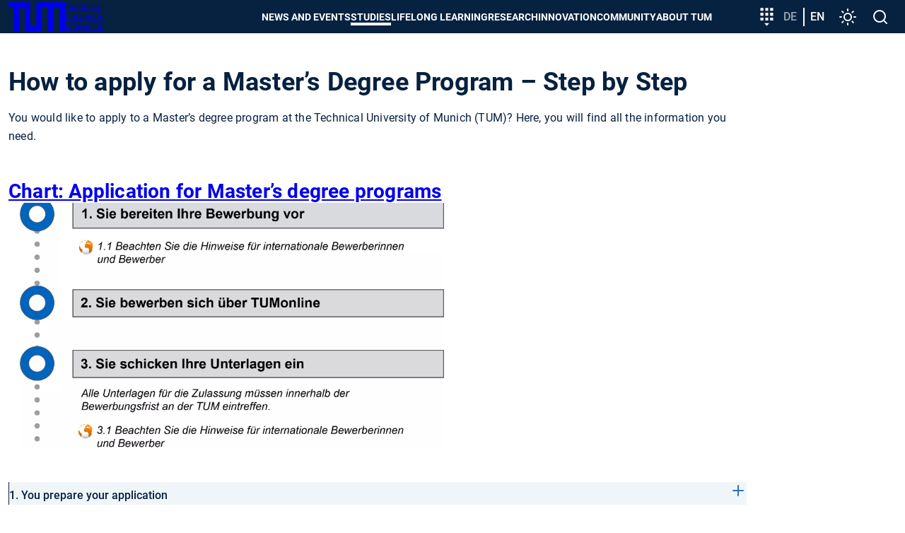

--- FILE ---
content_type: text/html; charset=utf-8
request_url: https://www.tum.de/en/studies/application/master/application-master
body_size: 40076
content:
<!DOCTYPE html>
<html dir="ltr" lang="en-US">
<head>

<meta charset="utf-8">
<!-- 
	********************************************************************************
	*                                                                *****  **     *
	*              TYPO3 by in2code.de - Wir leben TYPO3           ******  ****    *
	*                                                               *****  **      *
	* www.in2code.de / info(at)in2code(dot)de / +49 8031 8873983     *****         *
	*                                                                  **          *
	********************************************************************************

	This website is powered by TYPO3 - inspiring people to share!
	TYPO3 is a free open source Content Management Framework initially created by Kasper Skaarhoj and licensed under GNU/GPL.
	TYPO3 is copyright 1998-2026 of Kasper Skaarhoj. Extensions are copyright of their respective owners.
	Information and contribution at https://typo3.org/
-->


<link rel="icon" href="/typo3conf/ext/in2template/Resources/Public/Images/Icons/favicons/favicon.ico" type="image/vnd.microsoft.icon">
<title>Applying for a Master's Degree Program - TUM</title>
<meta name="generator" content="TYPO3 CMS" />
<meta name="viewport" content="width=device-width, initial-scale=1" />
<meta name="robots" content="index,follow" />
<meta name="twitter:card" content="summary_large_image" />
<meta name="google-site-verification" content="xtoTEvxyvAkiHgtnrJX_eyEru4yG0ftHXnUc9cle09s" />
<meta name="date" content="2026-01-15" />


<link rel="stylesheet" href="/typo3conf/ext/in2studyfinder/Resources/Public/Css/style.css?1769088172" media="all">
<link rel="stylesheet" href="/typo3conf/ext/ipandlanguageredirect/Resources/Public/Css/Frontend.min.css?1769088172" media="all">
<link rel="stylesheet" href="/typo3conf/ext/in2template/Resources/Public/Css/styles.css?1769088077" media="all">



<script src="/typo3conf/ext/in2template/Resources/Public/JavaScripts/dark-mode-preload.js?1769088079"></script>
<script src="/typo3temp/assets/js/22bd6b19f07b20651f25343984776628.js?1698242172"></script>


<link rel="apple-touch-icon" href="/apple-touch-icon.png"/>
    <link rel="apple-touch-icon" href="/apple-touch-icon-57x57.png" sizes="57x57"/>
    <link rel="apple-touch-icon" href="/apple-touch-icon-60x60.png" sizes="60x60"/>
    <link rel="apple-touch-icon" href="/apple-touch-icon-72x72.png" sizes="72x72"/>
    <link rel="apple-touch-icon" href="/apple-touch-icon-76x76.png" sizes="76x76"/>
    <link rel="apple-touch-icon" href="/apple-touch-icon-114x114.png" sizes="114x114"/>
    <link rel="apple-touch-icon" href="/apple-touch-icon-120x120.png" sizes="120x120"/>
    <link rel="apple-touch-icon" href="/apple-touch-icon-128x128.png" sizes="128x128"/>
    <link rel="apple-touch-icon" href="/apple-touch-icon-144x144.png" sizes="144x144"/>
    <link rel="apple-touch-icon" href="/apple-touch-icon-152x152.png" sizes="152x152"/>
    <link rel="apple-touch-icon" href="/apple-touch-icon-180x180.png" sizes="180x180"/>
    <link rel="apple-touch-icon" href="/apple-touch-icon-precomposed.png"/>
    <link rel="icon" type="image/png" href="/favicon-16x16.png" sizes="16x16"/>
    <link rel="icon" type="image/png" href="/favicon-32x32.png" sizes="32x32"/>
    <link rel="icon" type="image/png" href="/favicon-48x48.png" sizes="48x48"/>
    <link rel="icon" type="image/png" href="/favicon-64x64.png" sizes="64x64"/>
    <link rel="icon" type="image/png" href="/favicon-96x96.png" sizes="96x96"/>
    <link rel="icon" type="image/png" href="/favicon-160x160.png" sizes="160x160"/>
    <link rel="icon" type="image/png" href="/favicon-192x192.png" sizes="192x192"/>
    <link rel="icon" type="image/png" href="/favicon-196x196.png" sizes="196x196"/>
    <link rel="mask-icon" href="/safari-pinned-tab.svg" color="#23579f">
    <meta name="apple-mobile-web-app-title" content="TUM">
    <meta name="application-name" content="TUM">
    <meta name="msapplication-TileColor" content="#da532c">
    <meta name="msapplication-TileImage" content="/mstile-144x144.png">
    <meta name="theme-color" content="#23579f">
<link rel="canonical" href="https://www.tum.de/en/studies/application/master/application-master"/>

<link rel="alternate" hreflang="de-DE" href="https://www.tum.de/studium/bewerbung/master/bewerbung-master"/>
<link rel="alternate" hreflang="en-US" href="https://www.tum.de/en/studies/application/master/application-master"/>
<link rel="alternate" hreflang="x-default" href="https://www.tum.de/studium/bewerbung/master/bewerbung-master"/>
</head>
<body class="page2665">


<ul class="ipandlanguageredirect" data-ipandlanguageredirect-container="suggest">
	<li class="ipandlanguageredirect__item ipandlanguageredirect__item--first">
		<a class="ipandlanguageredirect__button" href="#" data-ipandlanguageredirect-container="link">
			Show convenient version of this site</a>
	</li>
	<li class="ipandlanguageredirect__item">
		<button class="ipandlanguageredirect__button" data-ipandlanguageredirect-action="hideMessage">
			Don&#039;t show this message again
		</button>
	</li>
</ul>
<a href="#main-content" class="skip-link btn btn--primary">Skip to main content</a>


	<div class="c-disturber">
	
</div>



<div class="page page--default">
  <header class="page__header">
	<div class="container">
		<div class="flex flex--no-gutters flex--space-between flex--middle">
			<div class="flex flex--no-gutters flex--middle">
				<div>
					<a class="page__header-logo" title="Technical University of Munich - Home" href="/en/">
						<svg width="80" height="42" xmlns="http://www.w3.org/2000/svg" viewBox="0 0 73 38">
							<path d="M28 0v31h8V0h37v38h-7V7h-8v31h-7V7h-8v31H21V7h-7v31H7V7H0V0h28z" fill="currentColor"/>
						</svg>

						<span class="visually-hidden">TUM</span>

						<span>
						Technical <br>
						University <br>
						of Munich
					</span>
					</a>
				</div>
			</div>
			<div class="flex flex--no-gutters flex--middle">
				<div>
					<nav class="c-main-menu" aria-label="Main menu">
	<ul class="c-main-menu__list">
		
			
					<li class="c-main-menu__list-item c-main-menu__list-item--has-submenu c-main-menu__list-item--level1">
						<button type="button" class="c-main-menu__link main-menu__link--level-1">
							News and Events
						</button>
						<div class="sub">
							<div class="container">
								<div class="sub-background">
									
	<button class="c-main-menu__close" type="button">
		<svg width="32" height="32" viewbox="0 0 24 24" xmlns="http://www.w3.org/2000/svg" aria-hidden="true"
				 focusable="false">
			<path
				d="M19 6.41 17.59 5 12 10.59 6.41 5 5 6.41 10.59 12 5 17.59 6.41 19 12 13.41 17.59 19 19 17.59 13.41 12z"
				fill="currentColor" fill-rule="nonzero"></path>
		</svg>
		<span class="visually-hidden">
			Close menu
		</span>
	</button>

									
	<ul class="c-main-menu__list c-main-menu__list--level2 ">
		<li class="c-main-menu__list-item">
			<a href="/en/news-and-events" class="c-main-menu__link c-main-menu__link--overview main-menu__link--level-2">
				News and Events
				<span>
					<svg width="24" height="24" viewBox="0 0 24 24" xmlns="http://www.w3.org/2000/svg" aria-hidden="true" focusable="false">
						<path d="M8 16.59 9.41 18l6-6-6-6L8 7.41 12.58 12z" fill="currentColor" fill-rule="nonzero"/>
					</svg>
					See overview
				</span>
			</a>
		</li>

		
			
					<li class="c-main-menu__list-item c-main-menu__list-item--level2">
						<a href="/en/news-and-events/all-news" class="c-main-menu__link main-menu__link--level-2">
							All News
						</a>
					</li>
				
		
			
					<li class="c-main-menu__list-item c-main-menu__list-item--has-submenu c-main-menu__list-item--level">
						<button type="button" class="c-main-menu__link main-menu__link--level-2">
							<span>
								Events
							</span>
							<svg width="24" height="24" viewBox="0 0 24 24" xmlns="http://www.w3.org/2000/svg" aria-hidden="true" focusable="false">
								<path d="M8 16.59 9.41 18l6-6-6-6L8 7.41 12.58 12z" fill="currentColor" fill-rule="nonzero"/>
							</svg>
						</button>
						
						
	<ul class="c-main-menu__list c-main-menu__list--level3 sub">
		<li class="c-main-menu__list-item">
			<a href="/en/news-and-events/events" class="c-main-menu__link c-main-menu__link--overview main-menu__link--level-2">
				Events
				<span>
					<svg width="24" height="24" viewBox="0 0 24 24" xmlns="http://www.w3.org/2000/svg" aria-hidden="true" focusable="false">
						<path d="M8 16.59 9.41 18l6-6-6-6L8 7.41 12.58 12z" fill="currentColor" fill-rule="nonzero"/>
					</svg>
					See overview
				</span>
			</a>
		</li>

		
			
					<li class="c-main-menu__list-item c-main-menu__list-item--level3">
						<a href="/en/news-and-events/events/event-overview" class="c-main-menu__link main-menu__link--level-3">
							Event overview
						</a>
					</li>
				
		
			
					<li class="c-main-menu__list-item c-main-menu__list-item--level3">
						<a href="/en/news-and-events/events/presidential-lunches" class="c-main-menu__link main-menu__link--level-3">
							Presidential Lunches
						</a>
					</li>
				
		
			
					<li class="c-main-menu__list-item c-main-menu__list-item--level3">
						<a href="https://www.sustainability.tum.de/en/nachhaltigkeit/vision-action-fields/community/tum-sustainability-day/" target="_blank" class="c-main-menu__link main-menu__link--level-3" rel="noreferrer">
							Sustainability Day
						</a>
					</li>
				
		
			
					<li class="c-main-menu__list-item c-main-menu__list-item--level3">
						<a href="/en/news-and-events/events/welcometum" class="c-main-menu__link main-menu__link--level-3">
							Welcome@TUM
						</a>
					</li>
				
		
			
					<li class="c-main-menu__list-item c-main-menu__list-item--level3">
						<a href="/en/news-and-events/events/dies-academicus" class="c-main-menu__link main-menu__link--level-3">
							Dies Academicus
						</a>
					</li>
				
		
			
					<li class="c-main-menu__list-item c-main-menu__list-item--level3">
						<a href="/en/news-and-events/events/advent-concerts" class="c-main-menu__link main-menu__link--level-3">
							Advent Concerts
						</a>
					</li>
				
		
	</ul>

					</li>
				
		
			
					<li class="c-main-menu__list-item c-main-menu__list-item--has-submenu c-main-menu__list-item--level">
						<button type="button" class="c-main-menu__link main-menu__link--level-2">
							<span>
								Magazine
							</span>
							<svg width="24" height="24" viewBox="0 0 24 24" xmlns="http://www.w3.org/2000/svg" aria-hidden="true" focusable="false">
								<path d="M8 16.59 9.41 18l6-6-6-6L8 7.41 12.58 12z" fill="currentColor" fill-rule="nonzero"/>
							</svg>
						</button>
						
						
	<ul class="c-main-menu__list c-main-menu__list--level3 sub">
		<li class="c-main-menu__list-item">
			<a href="/en/news-and-events/magazine" class="c-main-menu__link c-main-menu__link--overview main-menu__link--level-2">
				Magazine
				<span>
					<svg width="24" height="24" viewBox="0 0 24 24" xmlns="http://www.w3.org/2000/svg" aria-hidden="true" focusable="false">
						<path d="M8 16.59 9.41 18l6-6-6-6L8 7.41 12.58 12z" fill="currentColor" fill-rule="nonzero"/>
					</svg>
					See overview
				</span>
			</a>
		</li>

		
			
					<li class="c-main-menu__list-item c-main-menu__list-item--level3">
						<a href="/en/news-and-events/magazine/tum-magazine-issue-02/25" class="c-main-menu__link main-menu__link--level-3">
							TUM Magazine Issue 02/25
						</a>
					</li>
				
		
			
					<li class="c-main-menu__list-item c-main-menu__list-item--level3">
						<a href="/en/news-and-events/magazine/tum-magazine-issue-01/25" class="c-main-menu__link main-menu__link--level-3">
							TUM Magazine Issue 01/25
						</a>
					</li>
				
		
	</ul>

					</li>
				
		
			
					<li class="c-main-menu__list-item c-main-menu__list-item--has-submenu c-main-menu__list-item--level">
						<button type="button" class="c-main-menu__link main-menu__link--level-2">
							<span>
								Podcasts
							</span>
							<svg width="24" height="24" viewBox="0 0 24 24" xmlns="http://www.w3.org/2000/svg" aria-hidden="true" focusable="false">
								<path d="M8 16.59 9.41 18l6-6-6-6L8 7.41 12.58 12z" fill="currentColor" fill-rule="nonzero"/>
							</svg>
						</button>
						
						
	<ul class="c-main-menu__list c-main-menu__list--level3 sub">
		<li class="c-main-menu__list-item">
			<a href="/en/news-and-events/podcasts" class="c-main-menu__link c-main-menu__link--overview main-menu__link--level-2">
				Podcasts
				<span>
					<svg width="24" height="24" viewBox="0 0 24 24" xmlns="http://www.w3.org/2000/svg" aria-hidden="true" focusable="false">
						<path d="M8 16.59 9.41 18l6-6-6-6L8 7.41 12.58 12z" fill="currentColor" fill-rule="nonzero"/>
					</svg>
					See overview
				</span>
			</a>
		</li>

		
			
					<li class="c-main-menu__list-item c-main-menu__list-item--level3">
						<a href="/en/news-and-events/podcasts/we-are-tum" class="c-main-menu__link main-menu__link--level-3">
							We are TUM
						</a>
					</li>
				
		
	</ul>

					</li>
				
		
			
					<li class="c-main-menu__list-item c-main-menu__list-item--has-submenu c-main-menu__list-item--level">
						<button type="button" class="c-main-menu__link main-menu__link--level-2">
							<span>
								Series
							</span>
							<svg width="24" height="24" viewBox="0 0 24 24" xmlns="http://www.w3.org/2000/svg" aria-hidden="true" focusable="false">
								<path d="M8 16.59 9.41 18l6-6-6-6L8 7.41 12.58 12z" fill="currentColor" fill-rule="nonzero"/>
							</svg>
						</button>
						
						
	<ul class="c-main-menu__list c-main-menu__list--level3 sub">
		<li class="c-main-menu__list-item">
			<a href="/en/news-and-events/series" class="c-main-menu__link c-main-menu__link--overview main-menu__link--level-2">
				Series
				<span>
					<svg width="24" height="24" viewBox="0 0 24 24" xmlns="http://www.w3.org/2000/svg" aria-hidden="true" focusable="false">
						<path d="M8 16.59 9.41 18l6-6-6-6L8 7.41 12.58 12z" fill="currentColor" fill-rule="nonzero"/>
					</svg>
					See overview
				</span>
			</a>
		</li>

		
			
					<li class="c-main-menu__list-item c-main-menu__list-item--level3">
						<a href="/en/news-and-events/series/newin" class="c-main-menu__link main-menu__link--level-3">
							NewIn
						</a>
					</li>
				
		
			
					<li class="c-main-menu__list-item c-main-menu__list-item--level3">
						<a href="/en/news-and-events/series/one-topic-one-loop" class="c-main-menu__link main-menu__link--level-3">
							One Topic, One Loop
						</a>
					</li>
				
		
	</ul>

					</li>
				
		
	</ul>

									
	<div class="nav-search">
		<label>
			<span>
				Search navigation
			</span>
			<input type="text" placeholder="Narrow..." data-language-id="1"/>
		</label>
		<button type="button" aria-hidden="true">
			<svg class="nav-close" width="24" height="24" viewbox="0 0 24 24" xmlns="http://www.w3.org/2000/svg"
					 aria-hidden="true" focusable="false">
				<path
					d="M19 6.41 17.59 5 12 10.59 6.41 5 5 6.41 10.59 12 5 17.59 6.41 19 12 13.41 17.59 19 19 17.59 13.41 12z"
					fill="currentColor" fill-rule="nonzero"></path>
			</svg>
			<span class="visually-hidden">
					Reset search
				</span>
		</button>
	</div>

									<ul class="nav-search-results" aria-hidden="true"></ul>
								</div>
							</div>
						</div>
					</li>
				
		
			
					<li class="c-main-menu__list-item c-main-menu__list-item--has-submenu c-main-menu__list-item--level1">
						<button type="button" class="c-main-menu__link main-menu__link--level-1 active-tree">
							Studies
						</button>
						<div class="sub">
							<div class="container">
								<div class="sub-background">
									
	<button class="c-main-menu__close" type="button">
		<svg width="32" height="32" viewbox="0 0 24 24" xmlns="http://www.w3.org/2000/svg" aria-hidden="true"
				 focusable="false">
			<path
				d="M19 6.41 17.59 5 12 10.59 6.41 5 5 6.41 10.59 12 5 17.59 6.41 19 12 13.41 17.59 19 19 17.59 13.41 12z"
				fill="currentColor" fill-rule="nonzero"></path>
		</svg>
		<span class="visually-hidden">
			Close menu
		</span>
	</button>

									
	<ul class="c-main-menu__list c-main-menu__list--level2 ">
		<li class="c-main-menu__list-item">
			<a href="/en/studies" class="c-main-menu__link c-main-menu__link--overview main-menu__link--level-2">
				Studies
				<span>
					<svg width="24" height="24" viewBox="0 0 24 24" xmlns="http://www.w3.org/2000/svg" aria-hidden="true" focusable="false">
						<path d="M8 16.59 9.41 18l6-6-6-6L8 7.41 12.58 12z" fill="currentColor" fill-rule="nonzero"/>
					</svg>
					See overview
				</span>
			</a>
		</li>

		
			
					<li class="c-main-menu__list-item c-main-menu__list-item--has-submenu c-main-menu__list-item--level">
						<button type="button" class="c-main-menu__link main-menu__link--level-2">
							<span>
								Degree Programs
							</span>
							<svg width="24" height="24" viewBox="0 0 24 24" xmlns="http://www.w3.org/2000/svg" aria-hidden="true" focusable="false">
								<path d="M8 16.59 9.41 18l6-6-6-6L8 7.41 12.58 12z" fill="currentColor" fill-rule="nonzero"/>
							</svg>
						</button>
						
						
	<ul class="c-main-menu__list c-main-menu__list--level3 sub">
		<li class="c-main-menu__list-item">
			<a href="/en/studies/degree-programs" class="c-main-menu__link c-main-menu__link--overview main-menu__link--level-2">
				Degree Programs
				<span>
					<svg width="24" height="24" viewBox="0 0 24 24" xmlns="http://www.w3.org/2000/svg" aria-hidden="true" focusable="false">
						<path d="M8 16.59 9.41 18l6-6-6-6L8 7.41 12.58 12z" fill="currentColor" fill-rule="nonzero"/>
					</svg>
					See overview
				</span>
			</a>
		</li>

		
			
					<li class="c-main-menu__list-item c-main-menu__list-item--has-submenu c-main-menu__list-item--level">
						<button type="button" class="c-main-menu__link main-menu__link--level-3">
							<span>
								Key Skill Programs
							</span>
							<svg width="24" height="24" viewBox="0 0 24 24" xmlns="http://www.w3.org/2000/svg" aria-hidden="true" focusable="false">
								<path d="M8 16.59 9.41 18l6-6-6-6L8 7.41 12.58 12z" fill="currentColor" fill-rule="nonzero"/>
							</svg>
						</button>
						
						
	<ul class="c-main-menu__list c-main-menu__list--level4 sub">
		<li class="c-main-menu__list-item">
			<a href="/en/studies/degree-programs/key-skill-programs" class="c-main-menu__link c-main-menu__link--overview main-menu__link--level-2">
				Key Skill Programs
				<span>
					<svg width="24" height="24" viewBox="0 0 24 24" xmlns="http://www.w3.org/2000/svg" aria-hidden="true" focusable="false">
						<path d="M8 16.59 9.41 18l6-6-6-6L8 7.41 12.58 12z" fill="currentColor" fill-rule="nonzero"/>
					</svg>
					See overview
				</span>
			</a>
		</li>

		
			
					<li class="c-main-menu__list-item c-main-menu__list-item--level4">
						<a href="/en/studies/degree-programs/key-skill-programs/plug-in-modules" class="c-main-menu__link main-menu__link--level-4">
							Plug-in Modules
						</a>
					</li>
				
		
			
					<li class="c-main-menu__list-item c-main-menu__list-item--level4">
						<a href="/en/studies/degree-programs/key-skill-programs/project-weeks" class="c-main-menu__link main-menu__link--level-4">
							Project Weeks
						</a>
					</li>
				
		
			
					<li class="c-main-menu__list-item c-main-menu__list-item--level4">
						<a href="https://www.international.tum.de/en/global/euroteq/" target="_blank" class="c-main-menu__link main-menu__link--level-4" rel="noreferrer">
							EuroTeQ Engineering University
						</a>
					</li>
				
		
			
					<li class="c-main-menu__list-item c-main-menu__list-item--level4">
						<a href="/en/studies/degree-programs/key-skill-programs/lifelong-learning" class="c-main-menu__link main-menu__link--level-4">
							Lifelong Learning
						</a>
					</li>
				
		
			
					<li class="c-main-menu__list-item c-main-menu__list-item--level4">
						<a href="/en/innovation/entrepreneurship/for-entrepreneurship-enthusiasts/education-offerings" class="c-main-menu__link main-menu__link--level-4">
							Entrepreneurship
						</a>
					</li>
				
		
			
					<li class="c-main-menu__list-item c-main-menu__list-item--level4">
						<a href="https://jobs.sap.com/content/Ausbildung-und-Studium/?locale=de_DE" target="_blank" class="c-main-menu__link main-menu__link--level-4" rel="noreferrer">
							SAP Star Program
						</a>
					</li>
				
		
	</ul>

					</li>
				
		
	</ul>

					</li>
				
		
			
					<li class="c-main-menu__list-item c-main-menu__list-item--has-submenu c-main-menu__list-item--level">
						<button type="button" class="c-main-menu__link main-menu__link--level-2">
							<span>
								From School to University
							</span>
							<svg width="24" height="24" viewBox="0 0 24 24" xmlns="http://www.w3.org/2000/svg" aria-hidden="true" focusable="false">
								<path d="M8 16.59 9.41 18l6-6-6-6L8 7.41 12.58 12z" fill="currentColor" fill-rule="nonzero"/>
							</svg>
						</button>
						
						
	<ul class="c-main-menu__list c-main-menu__list--level3 sub">
		<li class="c-main-menu__list-item">
			<a href="/en/studies/from-school-to-university" class="c-main-menu__link c-main-menu__link--overview main-menu__link--level-2">
				From School to University
				<span>
					<svg width="24" height="24" viewBox="0 0 24 24" xmlns="http://www.w3.org/2000/svg" aria-hidden="true" focusable="false">
						<path d="M8 16.59 9.41 18l6-6-6-6L8 7.41 12.58 12z" fill="currentColor" fill-rule="nonzero"/>
					</svg>
					See overview
				</span>
			</a>
		</li>

		
			
					<li class="c-main-menu__list-item c-main-menu__list-item--has-submenu c-main-menu__list-item--level">
						<button type="button" class="c-main-menu__link main-menu__link--level-3">
							<span>
								Offers for prospective students
							</span>
							<svg width="24" height="24" viewBox="0 0 24 24" xmlns="http://www.w3.org/2000/svg" aria-hidden="true" focusable="false">
								<path d="M8 16.59 9.41 18l6-6-6-6L8 7.41 12.58 12z" fill="currentColor" fill-rule="nonzero"/>
							</svg>
						</button>
						
						
	<ul class="c-main-menu__list c-main-menu__list--level4 sub">
		<li class="c-main-menu__list-item">
			<a href="/en/studies/from-school-to-university/offers-for-prospective-students" class="c-main-menu__link c-main-menu__link--overview main-menu__link--level-2">
				Offers for prospective students
				<span>
					<svg width="24" height="24" viewBox="0 0 24 24" xmlns="http://www.w3.org/2000/svg" aria-hidden="true" focusable="false">
						<path d="M8 16.59 9.41 18l6-6-6-6L8 7.41 12.58 12z" fill="currentColor" fill-rule="nonzero"/>
					</svg>
					See overview
				</span>
			</a>
		</li>

		
			
					<li class="c-main-menu__list-item c-main-menu__list-item--level4">
						<a href="/en/studies/from-school-to-university/offers-for-prospective-students/tum-open-campus" class="c-main-menu__link main-menu__link--level-4">
							TUM Open Campus
						</a>
					</li>
				
		
			
					<li class="c-main-menu__list-item c-main-menu__list-item--level4">
						<a href="/en/studies/from-school-to-university/offers-for-prospective-students/tum-student-talks" class="c-main-menu__link main-menu__link--level-4">
							TUM Student Talks
						</a>
					</li>
				
		
			
					<li class="c-main-menu__list-item c-main-menu__list-item--level4">
						<a href="/en/studies/from-school-to-university/offers-for-prospective-students/campustours" class="c-main-menu__link main-menu__link--level-4">
							Campustours
						</a>
					</li>
				
		
			
					<li class="c-main-menu__list-item c-main-menu__list-item--level4">
						<a href="/en/studies/from-school-to-university/offers-for-prospective-students/experience-lectures" class="c-main-menu__link main-menu__link--level-4">
							Experience lectures
						</a>
					</li>
				
		
			
					<li class="c-main-menu__list-item c-main-menu__list-item--level4">
						<a href="/en/studium/von-der-schule-zur-universitaet/angebote-fuer-studieninteressierte/workshop-zur-studienorientierung" class="c-main-menu__link main-menu__link--level-4">
							Workshop for study orientation
						</a>
					</li>
				
		
			
					<li class="c-main-menu__list-item c-main-menu__list-item--level4">
						<a href="/en/studies/from-school-to-university/offers-for-prospective-students/meet-a-student" class="c-main-menu__link main-menu__link--level-4">
							Meet a student
						</a>
					</li>
				
		
			
					<li class="c-main-menu__list-item c-main-menu__list-item--level4">
						<a href="/en/studies/from-school-to-university/offers-for-prospective-students/offers-by-tum-schools" class="c-main-menu__link main-menu__link--level-4">
							Offers by TUM Schools
						</a>
					</li>
				
		
	</ul>

					</li>
				
		
			
					<li class="c-main-menu__list-item c-main-menu__list-item--level3">
						<a href="/en/studies/from-school-to-university/for-girls-and-young-women" class="c-main-menu__link main-menu__link--level-3">
							For girls and young women
						</a>
					</li>
				
		
			
					<li class="c-main-menu__list-item c-main-menu__list-item--level3">
						<a href="/en/studies/from-school-to-university/fuer-leistungsstarke-schuelerinnen" class="c-main-menu__link main-menu__link--level-3">
							For high-performing students
						</a>
					</li>
				
		
			
					<li class="c-main-menu__list-item c-main-menu__list-item--level3">
						<a href="/en/studies/from-school-to-university/fuer-schulgruppen" class="c-main-menu__link main-menu__link--level-3">
							For school groups
						</a>
					</li>
				
		
	</ul>

					</li>
				
		
			
					<li class="c-main-menu__list-item c-main-menu__list-item--has-submenu c-main-menu__list-item--level">
						<button type="button" class="c-main-menu__link main-menu__link--level-2 active-tree">
							<span>
								Application & Enrollment
							</span>
							<svg width="24" height="24" viewBox="0 0 24 24" xmlns="http://www.w3.org/2000/svg" aria-hidden="true" focusable="false">
								<path d="M8 16.59 9.41 18l6-6-6-6L8 7.41 12.58 12z" fill="currentColor" fill-rule="nonzero"/>
							</svg>
						</button>
						
						
	<ul class="c-main-menu__list c-main-menu__list--level3 sub">
		<li class="c-main-menu__list-item">
			<a href="/en/studies/application" class="c-main-menu__link c-main-menu__link--overview main-menu__link--level-2">
				Application & Enrollment
				<span>
					<svg width="24" height="24" viewBox="0 0 24 24" xmlns="http://www.w3.org/2000/svg" aria-hidden="true" focusable="false">
						<path d="M8 16.59 9.41 18l6-6-6-6L8 7.41 12.58 12z" fill="currentColor" fill-rule="nonzero"/>
					</svg>
					See overview
				</span>
			</a>
		</li>

		
			
					<li class="c-main-menu__list-item c-main-menu__list-item--has-submenu c-main-menu__list-item--level">
						<button type="button" class="c-main-menu__link main-menu__link--level-3">
							<span>
								Application Info Portal
							</span>
							<svg width="24" height="24" viewBox="0 0 24 24" xmlns="http://www.w3.org/2000/svg" aria-hidden="true" focusable="false">
								<path d="M8 16.59 9.41 18l6-6-6-6L8 7.41 12.58 12z" fill="currentColor" fill-rule="nonzero"/>
							</svg>
						</button>
						
						
	<ul class="c-main-menu__list c-main-menu__list--level4 sub">
		<li class="c-main-menu__list-item">
			<a href="/en/studies/application/application-info-portal" class="c-main-menu__link c-main-menu__link--overview main-menu__link--level-2">
				Application Info Portal
				<span>
					<svg width="24" height="24" viewBox="0 0 24 24" xmlns="http://www.w3.org/2000/svg" aria-hidden="true" focusable="false">
						<path d="M8 16.59 9.41 18l6-6-6-6L8 7.41 12.58 12z" fill="currentColor" fill-rule="nonzero"/>
					</svg>
					See overview
				</span>
			</a>
		</li>

		
			
					<li class="c-main-menu__list-item c-main-menu__list-item--level4">
						<a href="/en/studies/application/application-info-portal/document-requirements" class="c-main-menu__link main-menu__link--level-4">
							Document requirements
						</a>
					</li>
				
		
			
					<li class="c-main-menu__list-item c-main-menu__list-item--level4">
						<a href="/en/studies/application/application-info-portal/dates-periods-and-deadlines" class="c-main-menu__link main-menu__link--level-4">
							Dates, Periods and Deadlines
						</a>
					</li>
				
		
			
					<li class="c-main-menu__list-item c-main-menu__list-item--level4">
						<a href="/en/studies/application/application-info-portal/admission-requirements" class="c-main-menu__link main-menu__link--level-4">
							Admission Requirements
						</a>
					</li>
				
		
			
					<li class="c-main-menu__list-item c-main-menu__list-item--level4">
						<a href="/en/studies/application/application-info-portal/online-application" class="c-main-menu__link main-menu__link--level-4">
							Online Application
						</a>
					</li>
				
		
			
					<li class="c-main-menu__list-item c-main-menu__list-item--level4">
						<a href="/en/studies/application/application-info-portal/application-international" class="c-main-menu__link main-menu__link--level-4">
							International Applicants
						</a>
					</li>
				
		
			
					<li class="c-main-menu__list-item c-main-menu__list-item--level4">
						<a href="/en/studies/application/application-info-portal/application-for-master-craftspersons-and-qualified-professionals" class="c-main-menu__link main-menu__link--level-4">
							Application for master craftspersons and qualified professionals
						</a>
					</li>
				
		
			
					<li class="c-main-menu__list-item c-main-menu__list-item--level4">
						<a href="/en/studies/application/application-info-portal/uni-assist" class="c-main-menu__link main-menu__link--level-4">
							Uni-Assist
						</a>
					</li>
				
		
			
					<li class="c-main-menu__list-item c-main-menu__list-item--level4">
						<a href="/en/studies/application/application-info-portal/admission-requirements/language-certificates" class="c-main-menu__link main-menu__link--level-4">
							Language Certificates
						</a>
					</li>
				
		
			
					<li class="c-main-menu__list-item c-main-menu__list-item--level4">
						<a href="/en/studies/application/application-info-portal/glossary-of-documents" class="c-main-menu__link main-menu__link--level-4">
							Glossary of Documents
						</a>
					</li>
				
		
			
					<li class="c-main-menu__list-item c-main-menu__list-item--level4">
						<a href="/en/studies/application/application-info-portal/visa-and-residency" class="c-main-menu__link main-menu__link--level-4">
							Visa and Residency
						</a>
					</li>
				
		
	</ul>

					</li>
				
		
			
					<li class="c-main-menu__list-item c-main-menu__list-item--has-submenu c-main-menu__list-item--level">
						<button type="button" class="c-main-menu__link main-menu__link--level-3">
							<span>
								Enrollment Info Portal
							</span>
							<svg width="24" height="24" viewBox="0 0 24 24" xmlns="http://www.w3.org/2000/svg" aria-hidden="true" focusable="false">
								<path d="M8 16.59 9.41 18l6-6-6-6L8 7.41 12.58 12z" fill="currentColor" fill-rule="nonzero"/>
							</svg>
						</button>
						
						
	<ul class="c-main-menu__list c-main-menu__list--level4 sub">
		<li class="c-main-menu__list-item">
			<a href="/en/studies/application/enrollment-info-portal" class="c-main-menu__link c-main-menu__link--overview main-menu__link--level-2">
				Enrollment Info Portal
				<span>
					<svg width="24" height="24" viewBox="0 0 24 24" xmlns="http://www.w3.org/2000/svg" aria-hidden="true" focusable="false">
						<path d="M8 16.59 9.41 18l6-6-6-6L8 7.41 12.58 12z" fill="currentColor" fill-rule="nonzero"/>
					</svg>
					See overview
				</span>
			</a>
		</li>

		
			
					<li class="c-main-menu__list-item c-main-menu__list-item--level4">
						<a href="/en/studies/application/enrollment-info-portal/enrollment" class="c-main-menu__link main-menu__link--level-4">
							Enrollment
						</a>
					</li>
				
		
			
					<li class="c-main-menu__list-item c-main-menu__list-item--level4">
						<a href="/en/studies/application/enrollment-info-portal/suspension" class="c-main-menu__link main-menu__link--level-4">
							Suspension
						</a>
					</li>
				
		
			
					<li class="c-main-menu__list-item c-main-menu__list-item--level4">
						<a href="/en/studies/application/enrollment-info-portal/deferring-admission" class="c-main-menu__link main-menu__link--level-4">
							Deferring Admission
						</a>
					</li>
				
		
			
					<li class="c-main-menu__list-item c-main-menu__list-item--level4">
						<a href="/en/studies/application/enrollment-info-portal/mandatory-health-insurance" class="c-main-menu__link main-menu__link--level-4">
							Mandatory Health Insurance
						</a>
					</li>
				
		
			
					<li class="c-main-menu__list-item c-main-menu__list-item--level4">
						<a href="/en/studies/application/enrollment-info-portal/student-card" class="c-main-menu__link main-menu__link--level-4">
							Student Card
						</a>
					</li>
				
		
			
					<li class="c-main-menu__list-item c-main-menu__list-item--level4">
						<a href="/en/studies/fees" class="c-main-menu__link main-menu__link--level-4">
							Semester Fees and Semester Ticket
						</a>
					</li>
				
		
	</ul>

					</li>
				
		
			
					<li class="c-main-menu__list-item c-main-menu__list-item--has-submenu c-main-menu__list-item--level">
						<button type="button" class="c-main-menu__link main-menu__link--level-3">
							<span>
								Bachelor's Degree Programs
							</span>
							<svg width="24" height="24" viewBox="0 0 24 24" xmlns="http://www.w3.org/2000/svg" aria-hidden="true" focusable="false">
								<path d="M8 16.59 9.41 18l6-6-6-6L8 7.41 12.58 12z" fill="currentColor" fill-rule="nonzero"/>
							</svg>
						</button>
						
						
	<ul class="c-main-menu__list c-main-menu__list--level4 sub">
		<li class="c-main-menu__list-item">
			<a href="/en/studies/application/bachelors-degree-programs" class="c-main-menu__link c-main-menu__link--overview main-menu__link--level-2">
				Bachelor's Degree Programs
				<span>
					<svg width="24" height="24" viewBox="0 0 24 24" xmlns="http://www.w3.org/2000/svg" aria-hidden="true" focusable="false">
						<path d="M8 16.59 9.41 18l6-6-6-6L8 7.41 12.58 12z" fill="currentColor" fill-rule="nonzero"/>
					</svg>
					See overview
				</span>
			</a>
		</li>

		
			
					<li class="c-main-menu__list-item c-main-menu__list-item--level4">
						<a href="/en/studies/application/bachelor/application-bachelor" class="c-main-menu__link main-menu__link--level-4">
							Application Bachelor
						</a>
					</li>
				
		
	</ul>

					</li>
				
		
			
					<li class="c-main-menu__list-item c-main-menu__list-item--has-submenu c-main-menu__list-item--level">
						<button type="button" class="c-main-menu__link main-menu__link--level-3 active-tree">
							<span>
								Master’s Degree Programs
							</span>
							<svg width="24" height="24" viewBox="0 0 24 24" xmlns="http://www.w3.org/2000/svg" aria-hidden="true" focusable="false">
								<path d="M8 16.59 9.41 18l6-6-6-6L8 7.41 12.58 12z" fill="currentColor" fill-rule="nonzero"/>
							</svg>
						</button>
						
						
	<ul class="c-main-menu__list c-main-menu__list--level4 sub">
		<li class="c-main-menu__list-item">
			<a href="/en/studies/application/master" class="c-main-menu__link c-main-menu__link--overview main-menu__link--level-2">
				Master’s Degree Programs
				<span>
					<svg width="24" height="24" viewBox="0 0 24 24" xmlns="http://www.w3.org/2000/svg" aria-hidden="true" focusable="false">
						<path d="M8 16.59 9.41 18l6-6-6-6L8 7.41 12.58 12z" fill="currentColor" fill-rule="nonzero"/>
					</svg>
					See overview
				</span>
			</a>
		</li>

		
			
					<li class="c-main-menu__list-item c-main-menu__list-item--level4">
						<a href="/en/studies/application/master/application-master" class="c-main-menu__link main-menu__link--level-4 active-page">
							Application Master
						</a>
					</li>
				
		
	</ul>

					</li>
				
		
			
					<li class="c-main-menu__list-item c-main-menu__list-item--level3">
						<a href="/en/studies/application/teacher-training" class="c-main-menu__link main-menu__link--level-3">
							Teacher Training
						</a>
					</li>
				
		
			
					<li class="c-main-menu__list-item c-main-menu__list-item--level3">
						<a href="/en/studies/application/medical-studies" class="c-main-menu__link main-menu__link--level-3">
							Medical Studies
						</a>
					</li>
				
		
			
					<li class="c-main-menu__list-item c-main-menu__list-item--level3">
						<a href="https://www.gs.tum.de/en/gs/doctorate-at-tum/" target="_blank" class="c-main-menu__link main-menu__link--level-3" rel="noreferrer">
							Doctorate
						</a>
					</li>
				
		
			
					<li class="c-main-menu__list-item c-main-menu__list-item--has-submenu c-main-menu__list-item--level">
						<button type="button" class="c-main-menu__link main-menu__link--level-3">
							<span>
								Other Forms of Study
							</span>
							<svg width="24" height="24" viewBox="0 0 24 24" xmlns="http://www.w3.org/2000/svg" aria-hidden="true" focusable="false">
								<path d="M8 16.59 9.41 18l6-6-6-6L8 7.41 12.58 12z" fill="currentColor" fill-rule="nonzero"/>
							</svg>
						</button>
						
						
	<ul class="c-main-menu__list c-main-menu__list--level4 sub">
		<li class="c-main-menu__list-item">
			<a href="/en/studies/application/other-forms-of-study" class="c-main-menu__link c-main-menu__link--overview main-menu__link--level-2">
				Other Forms of Study
				<span>
					<svg width="24" height="24" viewBox="0 0 24 24" xmlns="http://www.w3.org/2000/svg" aria-hidden="true" focusable="false">
						<path d="M8 16.59 9.41 18l6-6-6-6L8 7.41 12.58 12z" fill="currentColor" fill-rule="nonzero"/>
					</svg>
					See overview
				</span>
			</a>
		</li>

		
			
					<li class="c-main-menu__list-item c-main-menu__list-item--level4">
						<a href="/en/studies/application/other-forms-of-study/double-degree" class="c-main-menu__link main-menu__link--level-4">
							Double degree
						</a>
					</li>
				
		
			
					<li class="c-main-menu__list-item c-main-menu__list-item--level4">
						<a href="/en/studies/application/other-forms-of-study/parallel-studies" class="c-main-menu__link main-menu__link--level-4">
							Parallel Studies
						</a>
					</li>
				
		
			
					<li class="c-main-menu__list-item c-main-menu__list-item--level4">
						<a href="/en/studies/application/other-forms-of-study/auditor" class="c-main-menu__link main-menu__link--level-4">
							Auditor
						</a>
					</li>
				
		
			
					<li class="c-main-menu__list-item c-main-menu__list-item--level4">
						<a href="https://www.international.tum.de/global/austauschstudium/" target="_blank" class="c-main-menu__link main-menu__link--level-4" rel="noreferrer">
							Study Stays at TUM
						</a>
					</li>
				
		
			
					<li class="c-main-menu__list-item c-main-menu__list-item--level4">
						<a href="/en/studies/application/other-forms-of-study/preparatory-study-at-the-studienkolleg" class="c-main-menu__link main-menu__link--level-4">
							Preparatory Study at the Studienkolleg
						</a>
					</li>
				
		
	</ul>

					</li>
				
		
	</ul>

					</li>
				
		
			
					<li class="c-main-menu__list-item c-main-menu__list-item--has-submenu c-main-menu__list-item--level">
						<button type="button" class="c-main-menu__link main-menu__link--level-2">
							<span>
								During your Studies
							</span>
							<svg width="24" height="24" viewBox="0 0 24 24" xmlns="http://www.w3.org/2000/svg" aria-hidden="true" focusable="false">
								<path d="M8 16.59 9.41 18l6-6-6-6L8 7.41 12.58 12z" fill="currentColor" fill-rule="nonzero"/>
							</svg>
						</button>
						
						
	<ul class="c-main-menu__list c-main-menu__list--level3 sub">
		<li class="c-main-menu__list-item">
			<a href="/en/studies/during-your-studies" class="c-main-menu__link c-main-menu__link--overview main-menu__link--level-2">
				During your Studies
				<span>
					<svg width="24" height="24" viewBox="0 0 24 24" xmlns="http://www.w3.org/2000/svg" aria-hidden="true" focusable="false">
						<path d="M8 16.59 9.41 18l6-6-6-6L8 7.41 12.58 12z" fill="currentColor" fill-rule="nonzero"/>
					</svg>
					See overview
				</span>
			</a>
		</li>

		
			
					<li class="c-main-menu__list-item c-main-menu__list-item--has-submenu c-main-menu__list-item--level">
						<button type="button" class="c-main-menu__link main-menu__link--level-3">
							<span>
								Starting your Studies
							</span>
							<svg width="24" height="24" viewBox="0 0 24 24" xmlns="http://www.w3.org/2000/svg" aria-hidden="true" focusable="false">
								<path d="M8 16.59 9.41 18l6-6-6-6L8 7.41 12.58 12z" fill="currentColor" fill-rule="nonzero"/>
							</svg>
						</button>
						
						
	<ul class="c-main-menu__list c-main-menu__list--level4 sub">
		<li class="c-main-menu__list-item">
			<a href="/en/studies/during-your-studies/starting-your-studies" class="c-main-menu__link c-main-menu__link--overview main-menu__link--level-2">
				Starting your Studies
				<span>
					<svg width="24" height="24" viewBox="0 0 24 24" xmlns="http://www.w3.org/2000/svg" aria-hidden="true" focusable="false">
						<path d="M8 16.59 9.41 18l6-6-6-6L8 7.41 12.58 12z" fill="currentColor" fill-rule="nonzero"/>
					</svg>
					See overview
				</span>
			</a>
		</li>

		
			
					<li class="c-main-menu__list-item c-main-menu__list-item--level4">
						<a href="/en/studies/during-your-studies/starting-your-studies/your-start-at-tum" class="c-main-menu__link main-menu__link--level-4">
							Your Start at TUM
						</a>
					</li>
				
		
			
					<li class="c-main-menu__list-item c-main-menu__list-item--level4">
						<a href="/en/studies/during-your-studies/starting-your-studies/fit-for-tum" class="c-main-menu__link main-menu__link--level-4">
							Fit for TUM
						</a>
					</li>
				
		
			
					<li class="c-main-menu__list-item c-main-menu__list-item--level4">
						<a href="/en/studies/during-your-studies/starting-your-studies/tum-first-steps" class="c-main-menu__link main-menu__link--level-4">
							TUM First Steps
						</a>
					</li>
				
		
			
					<li class="c-main-menu__list-item c-main-menu__list-item--level4">
						<a href="/en/studies/during-your-studies/starting-your-studies/masters-days" class="c-main-menu__link main-menu__link--level-4">
							Master's Days
						</a>
					</li>
				
		
	</ul>

					</li>
				
		
			
					<li class="c-main-menu__list-item c-main-menu__list-item--has-submenu c-main-menu__list-item--level">
						<button type="button" class="c-main-menu__link main-menu__link--level-3">
							<span>
								Organizing your Studies
							</span>
							<svg width="24" height="24" viewBox="0 0 24 24" xmlns="http://www.w3.org/2000/svg" aria-hidden="true" focusable="false">
								<path d="M8 16.59 9.41 18l6-6-6-6L8 7.41 12.58 12z" fill="currentColor" fill-rule="nonzero"/>
							</svg>
						</button>
						
						
	<ul class="c-main-menu__list c-main-menu__list--level4 sub">
		<li class="c-main-menu__list-item">
			<a href="/en/studies/during-your-studies/organizing-your-studies" class="c-main-menu__link c-main-menu__link--overview main-menu__link--level-2">
				Organizing your Studies
				<span>
					<svg width="24" height="24" viewBox="0 0 24 24" xmlns="http://www.w3.org/2000/svg" aria-hidden="true" focusable="false">
						<path d="M8 16.59 9.41 18l6-6-6-6L8 7.41 12.58 12z" fill="currentColor" fill-rule="nonzero"/>
					</svg>
					See overview
				</span>
			</a>
		</li>

		
			
					<li class="c-main-menu__list-item c-main-menu__list-item--level4">
						<a href="/en/studies/during-your-studies/organizing-your-studies/getting-organized" class="c-main-menu__link main-menu__link--level-4">
							Getting Organized
						</a>
					</li>
				
		
			
					<li class="c-main-menu__list-item c-main-menu__list-item--level4">
						<a href="/en/studies/during-your-studies/organizing-your-studies/statutes-regulations" class="c-main-menu__link main-menu__link--level-4">
							Statutes & Regulations
						</a>
					</li>
				
		
			
					<li class="c-main-menu__list-item c-main-menu__list-item--level4">
						<a href="/en/studies/application/application-info-portal/dates-periods-and-deadlines" class="c-main-menu__link main-menu__link--level-4">
							Dates and Deadlines
						</a>
					</li>
				
		
			
					<li class="c-main-menu__list-item c-main-menu__list-item--level4">
						<a href="/en/studies/during-your-studies/organizing-your-studies/examinations" class="c-main-menu__link main-menu__link--level-4">
							Examinations
						</a>
					</li>
				
		
	</ul>

					</li>
				
		
			
					<li class="c-main-menu__list-item c-main-menu__list-item--has-submenu c-main-menu__list-item--level">
						<button type="button" class="c-main-menu__link main-menu__link--level-3">
							<span>
								Learning with Success
							</span>
							<svg width="24" height="24" viewBox="0 0 24 24" xmlns="http://www.w3.org/2000/svg" aria-hidden="true" focusable="false">
								<path d="M8 16.59 9.41 18l6-6-6-6L8 7.41 12.58 12z" fill="currentColor" fill-rule="nonzero"/>
							</svg>
						</button>
						
						
	<ul class="c-main-menu__list c-main-menu__list--level4 sub">
		<li class="c-main-menu__list-item">
			<a href="/en/studies/during-your-studies/learning-with-success" class="c-main-menu__link c-main-menu__link--overview main-menu__link--level-2">
				Learning with Success
				<span>
					<svg width="24" height="24" viewBox="0 0 24 24" xmlns="http://www.w3.org/2000/svg" aria-hidden="true" focusable="false">
						<path d="M8 16.59 9.41 18l6-6-6-6L8 7.41 12.58 12z" fill="currentColor" fill-rule="nonzero"/>
					</svg>
					See overview
				</span>
			</a>
		</li>

		
			
					<li class="c-main-menu__list-item c-main-menu__list-item--level4">
						<a href="https://www.prolehre.tum.de/prolehre/lernkompetenz/" target="_blank" class="c-main-menu__link main-menu__link--level-4" rel="noreferrer">
							Study Skills
						</a>
					</li>
				
		
			
					<li class="c-main-menu__list-item c-main-menu__list-item--level4">
						<a href="/en/studies/support-and-advice/support-during-studies/academic-coaching" class="c-main-menu__link main-menu__link--level-4">
							Academic Coaching
						</a>
					</li>
				
		
			
					<li class="c-main-menu__list-item c-main-menu__list-item--level4">
						<a href="/en/studies/during-your-studies/learning-with-success/study-areas" class="c-main-menu__link main-menu__link--level-4">
							Study Areas
						</a>
					</li>
				
		
			
					<li class="c-main-menu__list-item c-main-menu__list-item--level4">
						<a href="https://www.ub.tum.de/en" target="_blank" class="c-main-menu__link main-menu__link--level-4" rel="noreferrer">
							University Library
						</a>
					</li>
				
		
			
					<li class="c-main-menu__list-item c-main-menu__list-item--level4">
						<a href="/en/studies/during-your-studies/learning-with-success/spotlight-on-online-learning" class="c-main-menu__link main-menu__link--level-4">
							Spotlight on online learning
						</a>
					</li>
				
		
	</ul>

					</li>
				
		
			
					<li class="c-main-menu__list-item c-main-menu__list-item--has-submenu c-main-menu__list-item--level">
						<button type="button" class="c-main-menu__link main-menu__link--level-3">
							<span>
								Finding Support
							</span>
							<svg width="24" height="24" viewBox="0 0 24 24" xmlns="http://www.w3.org/2000/svg" aria-hidden="true" focusable="false">
								<path d="M8 16.59 9.41 18l6-6-6-6L8 7.41 12.58 12z" fill="currentColor" fill-rule="nonzero"/>
							</svg>
						</button>
						
						
	<ul class="c-main-menu__list c-main-menu__list--level4 sub">
		<li class="c-main-menu__list-item">
			<a href="/en/studies/during-your-studies/finding-support" class="c-main-menu__link c-main-menu__link--overview main-menu__link--level-2">
				Finding Support
				<span>
					<svg width="24" height="24" viewBox="0 0 24 24" xmlns="http://www.w3.org/2000/svg" aria-hidden="true" focusable="false">
						<path d="M8 16.59 9.41 18l6-6-6-6L8 7.41 12.58 12z" fill="currentColor" fill-rule="nonzero"/>
					</svg>
					See overview
				</span>
			</a>
		</li>

		
			
					<li class="c-main-menu__list-item c-main-menu__list-item--level4">
						<a href="/en/studies/during-your-studies/finding-support/accidents" class="c-main-menu__link main-menu__link--level-4">
							Accidents
						</a>
					</li>
				
		
			
					<li class="c-main-menu__list-item c-main-menu__list-item--level4">
						<a href="/en/studies/support-and-advice" class="c-main-menu__link main-menu__link--level-4">
							Support & Advice
						</a>
					</li>
				
		
			
					<li class="c-main-menu__list-item c-main-menu__list-item--level4">
						<a href="https://www.community.tum.de/en/mentoring-at-tum/" target="_blank" class="c-main-menu__link main-menu__link--level-4" rel="noreferrer">
							Mentoring
						</a>
					</li>
				
		
			
					<li class="c-main-menu__list-item c-main-menu__list-item--level4">
						<a href="/en/studies/during-your-studies/finding-support/talent-development-scholarships-and-awards" class="c-main-menu__link main-menu__link--level-4">
							Talent Development, Scholarships and Awards
						</a>
					</li>
				
		
	</ul>

					</li>
				
		
			
					<li class="c-main-menu__list-item c-main-menu__list-item--level3">
						<a href="/en/studies/during-your-studies/tum-future-learning-initiative" class="c-main-menu__link main-menu__link--level-3">
							Shaping the University
						</a>
					</li>
				
		
			
					<li class="c-main-menu__list-item c-main-menu__list-item--level3">
						<a href="https://www.international.tum.de/en/global/studyabroad/" target="_blank" class="c-main-menu__link main-menu__link--level-3" rel="noreferrer">
							Going Abroad
						</a>
					</li>
				
		
			
					<li class="c-main-menu__list-item c-main-menu__list-item--level3">
						<a href="/en/studies/during-your-studies/mobility-at-campus" class="c-main-menu__link main-menu__link--level-3">
							Mobility at Campus
						</a>
					</li>
				
		
			
					<li class="c-main-menu__list-item c-main-menu__list-item--level3">
						<a href="/en/studies/during-your-studies/living-and-working" class="c-main-menu__link main-menu__link--level-3">
							Living & Working
						</a>
					</li>
				
		
	</ul>

					</li>
				
		
			
					<li class="c-main-menu__list-item c-main-menu__list-item--has-submenu c-main-menu__list-item--level">
						<button type="button" class="c-main-menu__link main-menu__link--level-2">
							<span>
								Graduation
							</span>
							<svg width="24" height="24" viewBox="0 0 24 24" xmlns="http://www.w3.org/2000/svg" aria-hidden="true" focusable="false">
								<path d="M8 16.59 9.41 18l6-6-6-6L8 7.41 12.58 12z" fill="currentColor" fill-rule="nonzero"/>
							</svg>
						</button>
						
						
	<ul class="c-main-menu__list c-main-menu__list--level3 sub">
		<li class="c-main-menu__list-item">
			<a href="/en/studies/graduation" class="c-main-menu__link c-main-menu__link--overview main-menu__link--level-2">
				Graduation
				<span>
					<svg width="24" height="24" viewBox="0 0 24 24" xmlns="http://www.w3.org/2000/svg" aria-hidden="true" focusable="false">
						<path d="M8 16.59 9.41 18l6-6-6-6L8 7.41 12.58 12z" fill="currentColor" fill-rule="nonzero"/>
					</svg>
					See overview
				</span>
			</a>
		</li>

		
			
					<li class="c-main-menu__list-item c-main-menu__list-item--level3">
						<a href="/en/studies/graduation/theses" class="c-main-menu__link main-menu__link--level-3">
							Theses
						</a>
					</li>
				
		
			
					<li class="c-main-menu__list-item c-main-menu__list-item--level3">
						<a href="/en/studies/graduation/documents" class="c-main-menu__link main-menu__link--level-3">
							Graduation Documents
						</a>
					</li>
				
		
			
					<li class="c-main-menu__list-item c-main-menu__list-item--level3">
						<a href="/en/studies/graduation/disenrollment" class="c-main-menu__link main-menu__link--level-3">
							Disenrollment
						</a>
					</li>
				
		
			
					<li class="c-main-menu__list-item c-main-menu__list-item--level3">
						<a href="/en/studies/graduation/verification-for-pension-insurance" class="c-main-menu__link main-menu__link--level-3">
							Verification of Study Periods for Pension Insurance
						</a>
					</li>
				
		
			
					<li class="c-main-menu__list-item c-main-menu__list-item--level3">
						<a href="/en/studies/graduation/verification-of-tum-degrees" class="c-main-menu__link main-menu__link--level-3">
							Verifications & Confirmations
						</a>
					</li>
				
		
			
					<li class="c-main-menu__list-item c-main-menu__list-item--level3">
						<a href="https://www.community.tum.de/en/career-service/" target="_blank" class="c-main-menu__link main-menu__link--level-3" rel="noreferrer">
							Starting a Career
						</a>
					</li>
				
		
			
					<li class="c-main-menu__list-item c-main-menu__list-item--level3">
						<a href="/en/innovation/entrepreneurship" class="c-main-menu__link main-menu__link--level-3">
							Starting a Business
						</a>
					</li>
				
		
			
					<li class="c-main-menu__list-item c-main-menu__list-item--level3">
						<a href="https://www.community.tum.de/" target="_blank" class="c-main-menu__link main-menu__link--level-3" rel="noreferrer">
							Alumni
						</a>
					</li>
				
		
	</ul>

					</li>
				
		
			
					<li class="c-main-menu__list-item c-main-menu__list-item--has-submenu c-main-menu__list-item--level">
						<button type="button" class="c-main-menu__link main-menu__link--level-2">
							<span>
								International Students
							</span>
							<svg width="24" height="24" viewBox="0 0 24 24" xmlns="http://www.w3.org/2000/svg" aria-hidden="true" focusable="false">
								<path d="M8 16.59 9.41 18l6-6-6-6L8 7.41 12.58 12z" fill="currentColor" fill-rule="nonzero"/>
							</svg>
						</button>
						
						
	<ul class="c-main-menu__list c-main-menu__list--level3 sub">
		<li class="c-main-menu__list-item">
			<a href="/en/studies/international-students" class="c-main-menu__link c-main-menu__link--overview main-menu__link--level-2">
				International Students
				<span>
					<svg width="24" height="24" viewBox="0 0 24 24" xmlns="http://www.w3.org/2000/svg" aria-hidden="true" focusable="false">
						<path d="M8 16.59 9.41 18l6-6-6-6L8 7.41 12.58 12z" fill="currentColor" fill-rule="nonzero"/>
					</svg>
					See overview
				</span>
			</a>
		</li>

		
			
					<li class="c-main-menu__list-item c-main-menu__list-item--level3">
						<a href="/en/studies/degree-programs" class="c-main-menu__link main-menu__link--level-3">
							Degree Programs
						</a>
					</li>
				
		
			
					<li class="c-main-menu__list-item c-main-menu__list-item--level3">
						<a href="/en/studies/application/application-info-portal/application-international" class="c-main-menu__link main-menu__link--level-3">
							Application & Admission
						</a>
					</li>
				
		
			
					<li class="c-main-menu__list-item c-main-menu__list-item--level3">
						<a href="/en/studies/fees/tuition" class="c-main-menu__link main-menu__link--level-3">
							Tuition Fees for Students from Non-EU Countries
						</a>
					</li>
				
		
			
					<li class="c-main-menu__list-item c-main-menu__list-item--level3">
						<a href="/en/studies/during-your-studies/starting-your-studies/your-start-at-tum" class="c-main-menu__link main-menu__link--level-3">
							Your Start at TUM
						</a>
					</li>
				
		
			
					<li class="c-main-menu__list-item c-main-menu__list-item--level3">
						<a href="/en/studies/international-students/tutoringandbuddyprograms" class="c-main-menu__link main-menu__link--level-3">
							Tutoring & Buddy Programs
						</a>
					</li>
				
		
			
					<li class="c-main-menu__list-item c-main-menu__list-item--level3">
						<a href="/en/studies/international-students/events-for-internationals" class="c-main-menu__link main-menu__link--level-3">
							Events for Internationals
						</a>
					</li>
				
		
			
					<li class="c-main-menu__list-item c-main-menu__list-item--level3">
						<a href="/en/studies/international-students/languagesandinterculturalservices" class="c-main-menu__link main-menu__link--level-3">
							Language & Intercultural Services
						</a>
					</li>
				
		
			
					<li class="c-main-menu__list-item c-main-menu__list-item--level3">
						<a href="/en/studies/international-students/leisuretimeandnetworking" class="c-main-menu__link main-menu__link--level-3">
							Leisure Time & Networking
						</a>
					</li>
				
		
			
					<li class="c-main-menu__list-item c-main-menu__list-item--level3">
						<a href="/en/studies/during-your-studies/living-and-working" class="c-main-menu__link main-menu__link--level-3">
							Housing & Work
						</a>
					</li>
				
		
			
					<li class="c-main-menu__list-item c-main-menu__list-item--has-submenu c-main-menu__list-item--level">
						<button type="button" class="c-main-menu__link main-menu__link--level-3">
							<span>
								Ukraine – Support
							</span>
							<svg width="24" height="24" viewBox="0 0 24 24" xmlns="http://www.w3.org/2000/svg" aria-hidden="true" focusable="false">
								<path d="M8 16.59 9.41 18l6-6-6-6L8 7.41 12.58 12z" fill="currentColor" fill-rule="nonzero"/>
							</svg>
						</button>
						
						
	<ul class="c-main-menu__list c-main-menu__list--level4 sub">
		<li class="c-main-menu__list-item">
			<a href="/en/studies/international-students/ukraine" class="c-main-menu__link c-main-menu__link--overview main-menu__link--level-2">
				Ukraine – Support
				<span>
					<svg width="24" height="24" viewBox="0 0 24 24" xmlns="http://www.w3.org/2000/svg" aria-hidden="true" focusable="false">
						<path d="M8 16.59 9.41 18l6-6-6-6L8 7.41 12.58 12z" fill="currentColor" fill-rule="nonzero"/>
					</svg>
					See overview
				</span>
			</a>
		</li>

		
			
					<li class="c-main-menu__list-item c-main-menu__list-item--level4">
						<a href="/en/studies/international-students/ukraine/integration-program" class="c-main-menu__link main-menu__link--level-4">
							Integration Program
						</a>
					</li>
				
		
			
					<li class="c-main-menu__list-item c-main-menu__list-item--level4">
						<a href="/en/studies/international-students/ukraine/applying-for-a-regular-degree-program" class="c-main-menu__link main-menu__link--level-4">
							Applying for a Regular Degree Program
						</a>
					</li>
				
		
			
					<li class="c-main-menu__list-item c-main-menu__list-item--level4">
						<a href="/en/studies/international-students/ukraine" class="c-main-menu__link main-menu__link--level-4">
							Support for Students
						</a>
					</li>
				
		
			
					<li class="c-main-menu__list-item c-main-menu__list-item--level4">
						<a href="/en/studies/international-students/ukraine" class="c-main-menu__link main-menu__link--level-4">
							Support for Scientists
						</a>
					</li>
				
		
	</ul>

					</li>
				
		
	</ul>

					</li>
				
		
			
					<li class="c-main-menu__list-item c-main-menu__list-item--has-submenu c-main-menu__list-item--level">
						<button type="button" class="c-main-menu__link main-menu__link--level-2">
							<span>
								Support & Advice
							</span>
							<svg width="24" height="24" viewBox="0 0 24 24" xmlns="http://www.w3.org/2000/svg" aria-hidden="true" focusable="false">
								<path d="M8 16.59 9.41 18l6-6-6-6L8 7.41 12.58 12z" fill="currentColor" fill-rule="nonzero"/>
							</svg>
						</button>
						
						
	<ul class="c-main-menu__list c-main-menu__list--level3 sub">
		<li class="c-main-menu__list-item">
			<a href="/en/studies/support-and-advice" class="c-main-menu__link c-main-menu__link--overview main-menu__link--level-2">
				Support & Advice
				<span>
					<svg width="24" height="24" viewBox="0 0 24 24" xmlns="http://www.w3.org/2000/svg" aria-hidden="true" focusable="false">
						<path d="M8 16.59 9.41 18l6-6-6-6L8 7.41 12.58 12z" fill="currentColor" fill-rule="nonzero"/>
					</svg>
					See overview
				</span>
			</a>
		</li>

		
			
					<li class="c-main-menu__list-item c-main-menu__list-item--has-submenu c-main-menu__list-item--level">
						<button type="button" class="c-main-menu__link main-menu__link--level-3">
							<span>
								Orientation
							</span>
							<svg width="24" height="24" viewBox="0 0 24 24" xmlns="http://www.w3.org/2000/svg" aria-hidden="true" focusable="false">
								<path d="M8 16.59 9.41 18l6-6-6-6L8 7.41 12.58 12z" fill="currentColor" fill-rule="nonzero"/>
							</svg>
						</button>
						
						
	<ul class="c-main-menu__list c-main-menu__list--level4 sub">
		<li class="c-main-menu__list-item">
			<a href="/en/studies/support-and-advice/orientation" class="c-main-menu__link c-main-menu__link--overview main-menu__link--level-2">
				Orientation
				<span>
					<svg width="24" height="24" viewBox="0 0 24 24" xmlns="http://www.w3.org/2000/svg" aria-hidden="true" focusable="false">
						<path d="M8 16.59 9.41 18l6-6-6-6L8 7.41 12.58 12z" fill="currentColor" fill-rule="nonzero"/>
					</svg>
					See overview
				</span>
			</a>
		</li>

		
			
					<li class="c-main-menu__list-item c-main-menu__list-item--level4">
						<a href="/en/studies/support-and-advice/support-during-studies/student-information" class="c-main-menu__link main-menu__link--level-4">
							Student Information
						</a>
					</li>
				
		
			
					<li class="c-main-menu__list-item c-main-menu__list-item--level4">
						<a href="/en/studies/support-and-advice/support-during-studies/studentadvising" class="c-main-menu__link main-menu__link--level-4">
							General Student Advising
						</a>
					</li>
				
		
			
					<li class="c-main-menu__list-item c-main-menu__list-item--level4">
						<a href="/en/studies/from-school-to-university" class="c-main-menu__link main-menu__link--level-4">
							ExploreTUM
						</a>
					</li>
				
		
			
					<li class="c-main-menu__list-item c-main-menu__list-item--level4">
						<a href="/en/studies/from-school-to-university/offers-for-prospective-students/tum-open-campus" class="c-main-menu__link main-menu__link--level-4">
							TUM Open Campus
						</a>
					</li>
				
		
			
					<li class="c-main-menu__list-item c-main-menu__list-item--level4">
						<a href="/en/studies/during-your-studies/starting-your-studies/masters-days" class="c-main-menu__link main-menu__link--level-4">
							Master’s Days
						</a>
					</li>
				
		
	</ul>

					</li>
				
		
			
					<li class="c-main-menu__list-item c-main-menu__list-item--has-submenu c-main-menu__list-item--level">
						<button type="button" class="c-main-menu__link main-menu__link--level-3">
							<span>
								Support during Studies
							</span>
							<svg width="24" height="24" viewBox="0 0 24 24" xmlns="http://www.w3.org/2000/svg" aria-hidden="true" focusable="false">
								<path d="M8 16.59 9.41 18l6-6-6-6L8 7.41 12.58 12z" fill="currentColor" fill-rule="nonzero"/>
							</svg>
						</button>
						
						
	<ul class="c-main-menu__list c-main-menu__list--level4 sub">
		<li class="c-main-menu__list-item">
			<a href="/en/studies/support-and-advice/support-during-studies" class="c-main-menu__link c-main-menu__link--overview main-menu__link--level-2">
				Support during Studies
				<span>
					<svg width="24" height="24" viewBox="0 0 24 24" xmlns="http://www.w3.org/2000/svg" aria-hidden="true" focusable="false">
						<path d="M8 16.59 9.41 18l6-6-6-6L8 7.41 12.58 12z" fill="currentColor" fill-rule="nonzero"/>
					</svg>
					See overview
				</span>
			</a>
		</li>

		
			
					<li class="c-main-menu__list-item c-main-menu__list-item--level4">
						<a href="/en/studies/support-and-advice/support-during-studies/service-desk" class="c-main-menu__link main-menu__link--level-4">
							Service Desk
						</a>
					</li>
				
		
			
					<li class="c-main-menu__list-item c-main-menu__list-item--level4">
						<a href="/en/studies/support-and-advice/support-during-studies/student-information" class="c-main-menu__link main-menu__link--level-4">
							Student Information
						</a>
					</li>
				
		
			
					<li class="c-main-menu__list-item c-main-menu__list-item--level4">
						<a href="/en/studies/support-and-advice/support-during-studies/studentadvising" class="c-main-menu__link main-menu__link--level-4">
							General Student Advising
						</a>
					</li>
				
		
			
					<li class="c-main-menu__list-item c-main-menu__list-item--level4">
						<a href="/en/studies/support-and-advice/support-during-studies/academic-coaching" class="c-main-menu__link main-menu__link--level-4">
							Academic Coaching
						</a>
					</li>
				
		
			
					<li class="c-main-menu__list-item c-main-menu__list-item--level4">
						<a href="/en/studies/support-and-advice/support-during-studies/learning-workshops" class="c-main-menu__link main-menu__link--level-4">
							Learning Workshops
						</a>
					</li>
				
		
			
					<li class="c-main-menu__list-item c-main-menu__list-item--level4">
						<a href="/en/studies/support-and-advice/support-during-studies/study-doubts" class="c-main-menu__link main-menu__link--level-4">
							Study doubts
						</a>
					</li>
				
		
			
					<li class="c-main-menu__list-item c-main-menu__list-item--level4">
						<a href="/en/studies/during-your-studies/organizing-your-studies/examinations" class="c-main-menu__link main-menu__link--level-4">
							Examinations
						</a>
					</li>
				
		
			
					<li class="c-main-menu__list-item c-main-menu__list-item--level4">
						<a href="/en/studies/international-students" class="c-main-menu__link main-menu__link--level-4">
							International Students
						</a>
					</li>
				
		
	</ul>

					</li>
				
		
			
					<li class="c-main-menu__list-item c-main-menu__list-item--has-submenu c-main-menu__list-item--level">
						<button type="button" class="c-main-menu__link main-menu__link--level-3">
							<span>
								Wellbeing
							</span>
							<svg width="24" height="24" viewBox="0 0 24 24" xmlns="http://www.w3.org/2000/svg" aria-hidden="true" focusable="false">
								<path d="M8 16.59 9.41 18l6-6-6-6L8 7.41 12.58 12z" fill="currentColor" fill-rule="nonzero"/>
							</svg>
						</button>
						
						
	<ul class="c-main-menu__list c-main-menu__list--level4 sub">
		<li class="c-main-menu__list-item">
			<a href="/en/studies/support-and-advice/wellbeing" class="c-main-menu__link c-main-menu__link--overview main-menu__link--level-2">
				Wellbeing
				<span>
					<svg width="24" height="24" viewBox="0 0 24 24" xmlns="http://www.w3.org/2000/svg" aria-hidden="true" focusable="false">
						<path d="M8 16.59 9.41 18l6-6-6-6L8 7.41 12.58 12z" fill="currentColor" fill-rule="nonzero"/>
					</svg>
					See overview
				</span>
			</a>
		</li>

		
			
					<li class="c-main-menu__list-item c-main-menu__list-item--level4">
						<a href="/en/studies/support-and-advice/wellbeing/studying-with-a-disability" class="c-main-menu__link main-menu__link--level-4">
							Studying with a Disability
						</a>
					</li>
				
		
			
					<li class="c-main-menu__list-item c-main-menu__list-item--level4">
						<a href="/en/studies/support-and-advice/wellbeing/help-with-mental-stress" class="c-main-menu__link main-menu__link--level-4">
							Help with Mental Stress
						</a>
					</li>
				
		
			
					<li class="c-main-menu__list-item c-main-menu__list-item--level4">
						<a href="/en/studies/support-and-advice/wellbeing/tum4mind" class="c-main-menu__link main-menu__link--level-4">
							Mental Health: TUM4Mind
						</a>
					</li>
				
		
			
					<li class="c-main-menu__list-item c-main-menu__list-item--level4">
						<a href="https://www.tum4health.de" target="_blank" class="c-main-menu__link main-menu__link--level-4" rel="noreferrer">
							Student Health Management: TUM4Health
						</a>
					</li>
				
		
	</ul>

					</li>
				
		
			
					<li class="c-main-menu__list-item c-main-menu__list-item--has-submenu c-main-menu__list-item--level">
						<button type="button" class="c-main-menu__link main-menu__link--level-3">
							<span>
								Accommodation, Work & Finances
							</span>
							<svg width="24" height="24" viewBox="0 0 24 24" xmlns="http://www.w3.org/2000/svg" aria-hidden="true" focusable="false">
								<path d="M8 16.59 9.41 18l6-6-6-6L8 7.41 12.58 12z" fill="currentColor" fill-rule="nonzero"/>
							</svg>
						</button>
						
						
	<ul class="c-main-menu__list c-main-menu__list--level4 sub">
		<li class="c-main-menu__list-item">
			<a href="/en/studies/support-and-advice/accommodation-work-finances" class="c-main-menu__link c-main-menu__link--overview main-menu__link--level-2">
				Accommodation, Work & Finances
				<span>
					<svg width="24" height="24" viewBox="0 0 24 24" xmlns="http://www.w3.org/2000/svg" aria-hidden="true" focusable="false">
						<path d="M8 16.59 9.41 18l6-6-6-6L8 7.41 12.58 12z" fill="currentColor" fill-rule="nonzero"/>
					</svg>
					See overview
				</span>
			</a>
		</li>

		
			
					<li class="c-main-menu__list-item c-main-menu__list-item--level4">
						<a href="/en/studies/during-your-studies/living-and-working/accommodations" class="c-main-menu__link main-menu__link--level-4">
							Accommodation
						</a>
					</li>
				
		
			
					<li class="c-main-menu__list-item c-main-menu__list-item--level4">
						<a href="/en/studies/fees" class="c-main-menu__link main-menu__link--level-4">
							Financing your Studies
						</a>
					</li>
				
		
			
					<li class="c-main-menu__list-item c-main-menu__list-item--level4">
						<a href="/en/studies/during-your-studies/living-and-working/jobs-and-internships" class="c-main-menu__link main-menu__link--level-4">
							Jobs and Internships
						</a>
					</li>
				
		
	</ul>

					</li>
				
		
			
					<li class="c-main-menu__list-item c-main-menu__list-item--has-submenu c-main-menu__list-item--level">
						<button type="button" class="c-main-menu__link main-menu__link--level-3">
							<span>
								Children & Care of Relatives
							</span>
							<svg width="24" height="24" viewBox="0 0 24 24" xmlns="http://www.w3.org/2000/svg" aria-hidden="true" focusable="false">
								<path d="M8 16.59 9.41 18l6-6-6-6L8 7.41 12.58 12z" fill="currentColor" fill-rule="nonzero"/>
							</svg>
						</button>
						
						
	<ul class="c-main-menu__list c-main-menu__list--level4 sub">
		<li class="c-main-menu__list-item">
			<a href="/en/studies/support-and-advice/children-care-of-relatives" class="c-main-menu__link c-main-menu__link--overview main-menu__link--level-2">
				Children & Care of Relatives
				<span>
					<svg width="24" height="24" viewBox="0 0 24 24" xmlns="http://www.w3.org/2000/svg" aria-hidden="true" focusable="false">
						<path d="M8 16.59 9.41 18l6-6-6-6L8 7.41 12.58 12z" fill="currentColor" fill-rule="nonzero"/>
					</svg>
					See overview
				</span>
			</a>
		</li>

		
			
					<li class="c-main-menu__list-item c-main-menu__list-item--level4">
						<a href="/en/studies/support-and-advice/children-care-of-relatives/maternity-protection-parental-leave" class="c-main-menu__link main-menu__link--level-4">
							Maternity Protection & Parental Leave
						</a>
					</li>
				
		
			
					<li class="c-main-menu__list-item c-main-menu__list-item--level4">
						<a href="https://www.zv.tum.de/en/diversity/staff-unit-diversity-equal-opportunities/family/" target="_blank" class="c-main-menu__link main-menu__link--level-4" rel="noreferrer">
							TUM Family Service
						</a>
					</li>
				
		
	</ul>

					</li>
				
		
			
					<li class="c-main-menu__list-item c-main-menu__list-item--has-submenu c-main-menu__list-item--level">
						<button type="button" class="c-main-menu__link main-menu__link--level-3">
							<span>
								Gender & Diversity
							</span>
							<svg width="24" height="24" viewBox="0 0 24 24" xmlns="http://www.w3.org/2000/svg" aria-hidden="true" focusable="false">
								<path d="M8 16.59 9.41 18l6-6-6-6L8 7.41 12.58 12z" fill="currentColor" fill-rule="nonzero"/>
							</svg>
						</button>
						
						
	<ul class="c-main-menu__list c-main-menu__list--level4 sub">
		<li class="c-main-menu__list-item">
			<a href="/en/studies/support-and-advice/gender-diversity" class="c-main-menu__link c-main-menu__link--overview main-menu__link--level-2">
				Gender & Diversity
				<span>
					<svg width="24" height="24" viewBox="0 0 24 24" xmlns="http://www.w3.org/2000/svg" aria-hidden="true" focusable="false">
						<path d="M8 16.59 9.41 18l6-6-6-6L8 7.41 12.58 12z" fill="currentColor" fill-rule="nonzero"/>
					</svg>
					See overview
				</span>
			</a>
		</li>

		
			
					<li class="c-main-menu__list-item c-main-menu__list-item--level4">
						<a href="https://www.zv.tum.de/diversity/startseite/" target="_blank" class="c-main-menu__link main-menu__link--level-4" rel="noreferrer">
							Gender Equality Office
						</a>
					</li>
				
		
			
					<li class="c-main-menu__list-item c-main-menu__list-item--level4">
						<a href="https://www.zv.tum.de/en/diversity/homepage/" target="_blank" class="c-main-menu__link main-menu__link--level-4" rel="noreferrer">
							Staff Unit Diversity & Inclusion
						</a>
					</li>
				
		
	</ul>

					</li>
				
		
	</ul>

					</li>
				
		
			
					<li class="c-main-menu__list-item c-main-menu__list-item--has-submenu c-main-menu__list-item--level">
						<button type="button" class="c-main-menu__link main-menu__link--level-2">
							<span>
								Fees & Scholarships
							</span>
							<svg width="24" height="24" viewBox="0 0 24 24" xmlns="http://www.w3.org/2000/svg" aria-hidden="true" focusable="false">
								<path d="M8 16.59 9.41 18l6-6-6-6L8 7.41 12.58 12z" fill="currentColor" fill-rule="nonzero"/>
							</svg>
						</button>
						
						
	<ul class="c-main-menu__list c-main-menu__list--level3 sub">
		<li class="c-main-menu__list-item">
			<a href="/en/studies/fees" class="c-main-menu__link c-main-menu__link--overview main-menu__link--level-2">
				Fees & Scholarships
				<span>
					<svg width="24" height="24" viewBox="0 0 24 24" xmlns="http://www.w3.org/2000/svg" aria-hidden="true" focusable="false">
						<path d="M8 16.59 9.41 18l6-6-6-6L8 7.41 12.58 12z" fill="currentColor" fill-rule="nonzero"/>
					</svg>
					See overview
				</span>
			</a>
		</li>

		
			
					<li class="c-main-menu__list-item c-main-menu__list-item--level3">
						<a href="https://wiki.tum.de/display/docs/View+tuition+fee+status" target="_blank" class="c-main-menu__link main-menu__link--level-3" rel="noreferrer">
							Administration of Fees
						</a>
					</li>
				
		
			
					<li class="c-main-menu__list-item c-main-menu__list-item--has-submenu c-main-menu__list-item--level">
						<button type="button" class="c-main-menu__link main-menu__link--level-3">
							<span>
								Scholarships
							</span>
							<svg width="24" height="24" viewBox="0 0 24 24" xmlns="http://www.w3.org/2000/svg" aria-hidden="true" focusable="false">
								<path d="M8 16.59 9.41 18l6-6-6-6L8 7.41 12.58 12z" fill="currentColor" fill-rule="nonzero"/>
							</svg>
						</button>
						
						
	<ul class="c-main-menu__list c-main-menu__list--level4 sub">
		<li class="c-main-menu__list-item">
			<a href="/en/studies/fees-and-financial-aid/scholarships" class="c-main-menu__link c-main-menu__link--overview main-menu__link--level-2">
				Scholarships
				<span>
					<svg width="24" height="24" viewBox="0 0 24 24" xmlns="http://www.w3.org/2000/svg" aria-hidden="true" focusable="false">
						<path d="M8 16.59 9.41 18l6-6-6-6L8 7.41 12.58 12z" fill="currentColor" fill-rule="nonzero"/>
					</svg>
					See overview
				</span>
			</a>
		</li>

		
			
					<li class="c-main-menu__list-item c-main-menu__list-item--level4">
						<a href="/en/studies/fees-and-financial-aid/scholarships/tum-scholarships" class="c-main-menu__link main-menu__link--level-4">
							TUM Scholarships
						</a>
					</li>
				
		
			
					<li class="c-main-menu__list-item c-main-menu__list-item--level4">
						<a href="/en/studies/fees-and-financial-aid/scholarships/other-scholarships" class="c-main-menu__link main-menu__link--level-4">
							Other Scholarships
						</a>
					</li>
				
		
	</ul>

					</li>
				
		
			
					<li class="c-main-menu__list-item c-main-menu__list-item--level3">
						<a href="/en/studies/fees-and-financial-aid/foundations" class="c-main-menu__link main-menu__link--level-3">
							Foundations
						</a>
					</li>
				
		
			
					<li class="c-main-menu__list-item c-main-menu__list-item--level3">
						<a href="/en/studies/fees-and-financial-aid/student-loans" class="c-main-menu__link main-menu__link--level-3">
							Student Loans
						</a>
					</li>
				
		
			
					<li class="c-main-menu__list-item c-main-menu__list-item--level3">
						<a href="/en/studies/during-your-studies/living-and-working/jobs-and-internships" class="c-main-menu__link main-menu__link--level-3">
							Jobs
						</a>
					</li>
				
		
			
					<li class="c-main-menu__list-item c-main-menu__list-item--has-submenu c-main-menu__list-item--level">
						<button type="button" class="c-main-menu__link main-menu__link--level-3">
							<span>
								Tuition Fees for Students from Non-EU Countries
							</span>
							<svg width="24" height="24" viewBox="0 0 24 24" xmlns="http://www.w3.org/2000/svg" aria-hidden="true" focusable="false">
								<path d="M8 16.59 9.41 18l6-6-6-6L8 7.41 12.58 12z" fill="currentColor" fill-rule="nonzero"/>
							</svg>
						</button>
						
						
	<ul class="c-main-menu__list c-main-menu__list--level4 sub">
		<li class="c-main-menu__list-item">
			<a href="/en/studies/fees/tuition" class="c-main-menu__link c-main-menu__link--overview main-menu__link--level-2">
				Tuition Fees for Students from Non-EU Countries
				<span>
					<svg width="24" height="24" viewBox="0 0 24 24" xmlns="http://www.w3.org/2000/svg" aria-hidden="true" focusable="false">
						<path d="M8 16.59 9.41 18l6-6-6-6L8 7.41 12.58 12z" fill="currentColor" fill-rule="nonzero"/>
					</svg>
					See overview
				</span>
			</a>
		</li>

		
			
					<li class="c-main-menu__list-item c-main-menu__list-item--level4">
						<a href="/en/studies/fees/tuition/scholarships-and-waivers" class="c-main-menu__link main-menu__link--level-4">
							Scholarships and waivers for international students
						</a>
					</li>
				
		
	</ul>

					</li>
				
		
	</ul>

					</li>
				
		
			
					<li class="c-main-menu__list-item c-main-menu__list-item--has-submenu c-main-menu__list-item--level">
						<button type="button" class="c-main-menu__link main-menu__link--level-2">
							<span>
								Teaching & Quality Management
							</span>
							<svg width="24" height="24" viewBox="0 0 24 24" xmlns="http://www.w3.org/2000/svg" aria-hidden="true" focusable="false">
								<path d="M8 16.59 9.41 18l6-6-6-6L8 7.41 12.58 12z" fill="currentColor" fill-rule="nonzero"/>
							</svg>
						</button>
						
						
	<ul class="c-main-menu__list c-main-menu__list--level3 sub">
		<li class="c-main-menu__list-item">
			<a href="/en/studies/teaching" class="c-main-menu__link c-main-menu__link--overview main-menu__link--level-2">
				Teaching & Quality Management
				<span>
					<svg width="24" height="24" viewBox="0 0 24 24" xmlns="http://www.w3.org/2000/svg" aria-hidden="true" focusable="false">
						<path d="M8 16.59 9.41 18l6-6-6-6L8 7.41 12.58 12z" fill="currentColor" fill-rule="nonzero"/>
					</svg>
					See overview
				</span>
			</a>
		</li>

		
			
					<li class="c-main-menu__list-item c-main-menu__list-item--has-submenu c-main-menu__list-item--level">
						<button type="button" class="c-main-menu__link main-menu__link--level-3">
							<span>
								Teaching Methods
							</span>
							<svg width="24" height="24" viewBox="0 0 24 24" xmlns="http://www.w3.org/2000/svg" aria-hidden="true" focusable="false">
								<path d="M8 16.59 9.41 18l6-6-6-6L8 7.41 12.58 12z" fill="currentColor" fill-rule="nonzero"/>
							</svg>
						</button>
						
						
	<ul class="c-main-menu__list c-main-menu__list--level4 sub">
		<li class="c-main-menu__list-item">
			<a href="/en/studies/teaching/teaching-methods" class="c-main-menu__link c-main-menu__link--overview main-menu__link--level-2">
				Teaching Methods
				<span>
					<svg width="24" height="24" viewBox="0 0 24 24" xmlns="http://www.w3.org/2000/svg" aria-hidden="true" focusable="false">
						<path d="M8 16.59 9.41 18l6-6-6-6L8 7.41 12.58 12z" fill="currentColor" fill-rule="nonzero"/>
					</svg>
					See overview
				</span>
			</a>
		</li>

		
			
					<li class="c-main-menu__list-item c-main-menu__list-item--level4">
						<a href="/en/studies/teaching/teaching-methods/teaching-design" class="c-main-menu__link main-menu__link--level-4">
							Teaching Design
						</a>
					</li>
				
		
			
					<li class="c-main-menu__list-item c-main-menu__list-item--level4">
						<a href="/en/studies/teaching/teaching-methods/examination-design" class="c-main-menu__link main-menu__link--level-4">
							Examination Design
						</a>
					</li>
				
		
	</ul>

					</li>
				
		
			
					<li class="c-main-menu__list-item c-main-menu__list-item--has-submenu c-main-menu__list-item--level">
						<button type="button" class="c-main-menu__link main-menu__link--level-3">
							<span>
								Awards and Competitions
							</span>
							<svg width="24" height="24" viewBox="0 0 24 24" xmlns="http://www.w3.org/2000/svg" aria-hidden="true" focusable="false">
								<path d="M8 16.59 9.41 18l6-6-6-6L8 7.41 12.58 12z" fill="currentColor" fill-rule="nonzero"/>
							</svg>
						</button>
						
						
	<ul class="c-main-menu__list c-main-menu__list--level4 sub">
		<li class="c-main-menu__list-item">
			<a href="/en/studies/teaching/awards-and-competitions" class="c-main-menu__link c-main-menu__link--overview main-menu__link--level-2">
				Awards and Competitions
				<span>
					<svg width="24" height="24" viewBox="0 0 24 24" xmlns="http://www.w3.org/2000/svg" aria-hidden="true" focusable="false">
						<path d="M8 16.59 9.41 18l6-6-6-6L8 7.41 12.58 12z" fill="currentColor" fill-rule="nonzero"/>
					</svg>
					See overview
				</span>
			</a>
		</li>

		
			
					<li class="c-main-menu__list-item c-main-menu__list-item--level4">
						<a href="/en/studies/teaching/awards-and-competitions/agenda-lehre" class="c-main-menu__link main-menu__link--level-4">
							TUM: Agenda Lehre
						</a>
					</li>
				
		
			
					<li class="c-main-menu__list-item c-main-menu__list-item--level4">
						<a href="/en/studies/teaching/awards-and-competitions/teaching-awards" class="c-main-menu__link main-menu__link--level-4">
							Teaching Awards
						</a>
					</li>
				
		
			
					<li class="c-main-menu__list-item c-main-menu__list-item--level4">
						<a href="/en/studies/teaching/awards-and-competitions/ideas-competition" class="c-main-menu__link main-menu__link--level-4">
							Ideas Competition
						</a>
					</li>
				
		
			
					<li class="c-main-menu__list-item c-main-menu__list-item--level4">
						<a href="/en/studies/teaching/awards-and-competitions/ideas-competition-archive" class="c-main-menu__link main-menu__link--level-4">
							Ideas Competition: Archive
						</a>
					</li>
				
		
			
					<li class="c-main-menu__list-item c-main-menu__list-item--level4">
						<a href="/en/studies/degree-programs/key-skill-programs/project-weeks" class="c-main-menu__link main-menu__link--level-4">
							Project Weeks
						</a>
					</li>
				
		
			
					<li class="c-main-menu__list-item c-main-menu__list-item--level4">
						<a href="/en/studies/teaching/awards-and-competitions/teaching-fund" class="c-main-menu__link main-menu__link--level-4">
							Teaching Fund
						</a>
					</li>
				
		
			
					<li class="c-main-menu__list-item c-main-menu__list-item--level4">
						<a href="/en/studies/teaching/awards-and-competitions/tuition-substitution-funds" class="c-main-menu__link main-menu__link--level-4">
							Tuition Substitution Funds
						</a>
					</li>
				
		
			
					<li class="c-main-menu__list-item c-main-menu__list-item--level4">
						<a href="/en/studies/teaching/awards-and-competitions/calls-for-proposals" class="c-main-menu__link main-menu__link--level-4">
							Calls for Proposals
						</a>
					</li>
				
		
			
					<li class="c-main-menu__list-item c-main-menu__list-item--level4">
						<a href="/en/studies/teaching/awards-and-competitions/digitization" class="c-main-menu__link main-menu__link--level-4">
							Digitization
						</a>
					</li>
				
		
	</ul>

					</li>
				
		
			
					<li class="c-main-menu__list-item c-main-menu__list-item--has-submenu c-main-menu__list-item--level">
						<button type="button" class="c-main-menu__link main-menu__link--level-3">
							<span>
								Dialogue on Teaching
							</span>
							<svg width="24" height="24" viewBox="0 0 24 24" xmlns="http://www.w3.org/2000/svg" aria-hidden="true" focusable="false">
								<path d="M8 16.59 9.41 18l6-6-6-6L8 7.41 12.58 12z" fill="currentColor" fill-rule="nonzero"/>
							</svg>
						</button>
						
						
	<ul class="c-main-menu__list c-main-menu__list--level4 sub">
		<li class="c-main-menu__list-item">
			<a href="/en/studies/teaching/dialogue-on-teaching" class="c-main-menu__link c-main-menu__link--overview main-menu__link--level-2">
				Dialogue on Teaching
				<span>
					<svg width="24" height="24" viewBox="0 0 24 24" xmlns="http://www.w3.org/2000/svg" aria-hidden="true" focusable="false">
						<path d="M8 16.59 9.41 18l6-6-6-6L8 7.41 12.58 12z" fill="currentColor" fill-rule="nonzero"/>
					</svg>
					See overview
				</span>
			</a>
		</li>

		
			
					<li class="c-main-menu__list-item c-main-menu__list-item--level4">
						<a href="/en/studies/teaching/dialogue-on-teaching/lehr-apero" class="c-main-menu__link main-menu__link--level-4">
							Lehr-Apéro
						</a>
					</li>
				
		
			
					<li class="c-main-menu__list-item c-main-menu__list-item--level4">
						<a href="/en/studies/teaching/dialogue-on-teaching/teaching-symposium" class="c-main-menu__link main-menu__link--level-4">
							Teaching Symposium
						</a>
					</li>
				
		
			
					<li class="c-main-menu__list-item c-main-menu__list-item--level4">
						<a href="/en/studies/teaching/dialogue-on-teaching/teaching-forum" class="c-main-menu__link main-menu__link--level-4">
							Teaching Forum
						</a>
					</li>
				
		
			
					<li class="c-main-menu__list-item c-main-menu__list-item--level4">
						<a href="/en/studies/teaching/dialogue-on-teaching/infoforum-study-and-teaching" class="c-main-menu__link main-menu__link--level-4">
							InfoForum Study and Teaching
						</a>
					</li>
				
		
	</ul>

					</li>
				
		
			
					<li class="c-main-menu__list-item c-main-menu__list-item--has-submenu c-main-menu__list-item--level">
						<button type="button" class="c-main-menu__link main-menu__link--level-3">
							<span>
								Quality Management
							</span>
							<svg width="24" height="24" viewBox="0 0 24 24" xmlns="http://www.w3.org/2000/svg" aria-hidden="true" focusable="false">
								<path d="M8 16.59 9.41 18l6-6-6-6L8 7.41 12.58 12z" fill="currentColor" fill-rule="nonzero"/>
							</svg>
						</button>
						
						
	<ul class="c-main-menu__list c-main-menu__list--level4 sub">
		<li class="c-main-menu__list-item">
			<a href="/en/studies/teaching/quality-management" class="c-main-menu__link c-main-menu__link--overview main-menu__link--level-2">
				Quality Management
				<span>
					<svg width="24" height="24" viewBox="0 0 24 24" xmlns="http://www.w3.org/2000/svg" aria-hidden="true" focusable="false">
						<path d="M8 16.59 9.41 18l6-6-6-6L8 7.41 12.58 12z" fill="currentColor" fill-rule="nonzero"/>
					</svg>
					See overview
				</span>
			</a>
		</li>

		
			
					<li class="c-main-menu__list-item c-main-menu__list-item--level4">
						<a href="/en/studies/teaching/quality-management/mission-statement-and-teaching-constitution" class="c-main-menu__link main-menu__link--level-4">
							Mission Statement and Teaching Constitution
						</a>
					</li>
				
		
			
					<li class="c-main-menu__list-item c-main-menu__list-item--level4">
						<a href="/en/studies/teaching/quality-management/developing-degree-programs" class="c-main-menu__link main-menu__link--level-4">
							Developing Degree Programs
						</a>
					</li>
				
		
			
					<li class="c-main-menu__list-item c-main-menu__list-item--level4">
						<a href="/en/studies/teaching/quality-management/administrative-offices" class="c-main-menu__link main-menu__link--level-4">
							Administrative Offices
						</a>
					</li>
				
		
			
					<li class="c-main-menu__list-item c-main-menu__list-item--level4">
						<a href="/en/studies/teaching/quality-management/qm-manual" class="c-main-menu__link main-menu__link--level-4">
							QM Manual
						</a>
					</li>
				
		
			
					<li class="c-main-menu__list-item c-main-menu__list-item--level4">
						<a href="/en/studies/teaching/quality-management/system-accreditation" class="c-main-menu__link main-menu__link--level-4">
							System Accreditation
						</a>
					</li>
				
		
			
					<li class="c-main-menu__list-item c-main-menu__list-item--level4">
						<a href="/en/studies/teaching/quality-management/evaluation" class="c-main-menu__link main-menu__link--level-4">
							Evaluation
						</a>
					</li>
				
		
	</ul>

					</li>
				
		
			
					<li class="c-main-menu__list-item c-main-menu__list-item--level3">
						<a href="/en/studies/teaching/training-for-teaching" class="c-main-menu__link main-menu__link--level-3">
							Training for Teaching
						</a>
					</li>
				
		
			
					<li class="c-main-menu__list-item c-main-menu__list-item--level3">
						<a href="/en/studies/teaching/internationalization-language-services" class="c-main-menu__link main-menu__link--level-3">
							Internationalization Language Services
						</a>
					</li>
				
		
			
					<li class="c-main-menu__list-item c-main-menu__list-item--level3">
						<a href="/en/studies/teaching/downloads" class="c-main-menu__link main-menu__link--level-3">
							Downloads
						</a>
					</li>
				
		
			
					<li class="c-main-menu__list-item c-main-menu__list-item--level3">
						<a href="https://www.tum.de/studium/lehre/#c65056" target="_blank" class="c-main-menu__link main-menu__link--level-3">
							Contact
						</a>
					</li>
				
		
	</ul>

					</li>
				
		
			
					<li class="c-main-menu__list-item c-main-menu__list-item--level2">
						<a href="/en/studies/support-and-advice/support-during-studies/student-information" class="c-main-menu__link main-menu__link--level-2">
							Contacts
						</a>
					</li>
				
		
	</ul>

									
	<div class="nav-search">
		<label>
			<span>
				Search navigation
			</span>
			<input type="text" placeholder="Narrow..." data-language-id="1"/>
		</label>
		<button type="button" aria-hidden="true">
			<svg class="nav-close" width="24" height="24" viewbox="0 0 24 24" xmlns="http://www.w3.org/2000/svg"
					 aria-hidden="true" focusable="false">
				<path
					d="M19 6.41 17.59 5 12 10.59 6.41 5 5 6.41 10.59 12 5 17.59 6.41 19 12 13.41 17.59 19 19 17.59 13.41 12z"
					fill="currentColor" fill-rule="nonzero"></path>
			</svg>
			<span class="visually-hidden">
					Reset search
				</span>
		</button>
	</div>

									<ul class="nav-search-results" aria-hidden="true"></ul>
								</div>
							</div>
						</div>
					</li>
				
		
			
					<li class="c-main-menu__list-item c-main-menu__list-item--has-submenu c-main-menu__list-item--level1">
						<button type="button" class="c-main-menu__link main-menu__link--level-1">
							Lifelong learning
						</button>
						<div class="sub">
							<div class="container">
								<div class="sub-background">
									
	<button class="c-main-menu__close" type="button">
		<svg width="32" height="32" viewbox="0 0 24 24" xmlns="http://www.w3.org/2000/svg" aria-hidden="true"
				 focusable="false">
			<path
				d="M19 6.41 17.59 5 12 10.59 6.41 5 5 6.41 10.59 12 5 17.59 6.41 19 12 13.41 17.59 19 19 17.59 13.41 12z"
				fill="currentColor" fill-rule="nonzero"></path>
		</svg>
		<span class="visually-hidden">
			Close menu
		</span>
	</button>

									
	<ul class="c-main-menu__list c-main-menu__list--level2 ">
		<li class="c-main-menu__list-item">
			<a href="/en/lifelong-learning" class="c-main-menu__link c-main-menu__link--overview main-menu__link--level-2">
				Lifelong learning
				<span>
					<svg width="24" height="24" viewBox="0 0 24 24" xmlns="http://www.w3.org/2000/svg" aria-hidden="true" focusable="false">
						<path d="M8 16.59 9.41 18l6-6-6-6L8 7.41 12.58 12z" fill="currentColor" fill-rule="nonzero"/>
					</svg>
					See overview
				</span>
			</a>
		</li>

		
			
					<li class="c-main-menu__list-item c-main-menu__list-item--has-submenu c-main-menu__list-item--level">
						<button type="button" class="c-main-menu__link main-menu__link--level-2">
							<span>
								Executive and Professional Education
							</span>
							<svg width="24" height="24" viewBox="0 0 24 24" xmlns="http://www.w3.org/2000/svg" aria-hidden="true" focusable="false">
								<path d="M8 16.59 9.41 18l6-6-6-6L8 7.41 12.58 12z" fill="currentColor" fill-rule="nonzero"/>
							</svg>
						</button>
						
						
	<ul class="c-main-menu__list c-main-menu__list--level3 sub">
		<li class="c-main-menu__list-item">
			<a href="/en/lifelong-learning/executive-and-professional-education" class="c-main-menu__link c-main-menu__link--overview main-menu__link--level-2">
				Executive and Professional Education
				<span>
					<svg width="24" height="24" viewBox="0 0 24 24" xmlns="http://www.w3.org/2000/svg" aria-hidden="true" focusable="false">
						<path d="M8 16.59 9.41 18l6-6-6-6L8 7.41 12.58 12z" fill="currentColor" fill-rule="nonzero"/>
					</svg>
					See overview
				</span>
			</a>
		</li>

		
			
					<li class="c-main-menu__list-item c-main-menu__list-item--level3">
						<a href="/en/lifelong-learning/executive-and-professional-education/executive-education" class="c-main-menu__link main-menu__link--level-3">
							Executive Education
						</a>
					</li>
				
		
			
					<li class="c-main-menu__list-item c-main-menu__list-item--level3">
						<a href="/en/lifelong-learning/executive-and-professional-education/professional-education" class="c-main-menu__link main-menu__link--level-3">
							Professional Education
						</a>
					</li>
				
		
	</ul>

					</li>
				
		
			
					<li class="c-main-menu__list-item c-main-menu__list-item--has-submenu c-main-menu__list-item--level">
						<button type="button" class="c-main-menu__link main-menu__link--level-2">
							<span>
								Offers for our employees
							</span>
							<svg width="24" height="24" viewBox="0 0 24 24" xmlns="http://www.w3.org/2000/svg" aria-hidden="true" focusable="false">
								<path d="M8 16.59 9.41 18l6-6-6-6L8 7.41 12.58 12z" fill="currentColor" fill-rule="nonzero"/>
							</svg>
						</button>
						
						
	<ul class="c-main-menu__list c-main-menu__list--level3 sub">
		<li class="c-main-menu__list-item">
			<a href="/en/lifelong-learning/all-employees" class="c-main-menu__link c-main-menu__link--overview main-menu__link--level-2">
				Offers for our employees
				<span>
					<svg width="24" height="24" viewBox="0 0 24 24" xmlns="http://www.w3.org/2000/svg" aria-hidden="true" focusable="false">
						<path d="M8 16.59 9.41 18l6-6-6-6L8 7.41 12.58 12z" fill="currentColor" fill-rule="nonzero"/>
					</svg>
					See overview
				</span>
			</a>
		</li>

		
			
					<li class="c-main-menu__list-item c-main-menu__list-item--has-submenu c-main-menu__list-item--level">
						<button type="button" class="c-main-menu__link main-menu__link--level-3">
							<span>
								People Development
							</span>
							<svg width="24" height="24" viewBox="0 0 24 24" xmlns="http://www.w3.org/2000/svg" aria-hidden="true" focusable="false">
								<path d="M8 16.59 9.41 18l6-6-6-6L8 7.41 12.58 12z" fill="currentColor" fill-rule="nonzero"/>
							</svg>
						</button>
						
						
	<ul class="c-main-menu__list c-main-menu__list--level4 sub">
		<li class="c-main-menu__list-item">
			<a href="/en/lifelong-learning/all-employees/people-development" class="c-main-menu__link c-main-menu__link--overview main-menu__link--level-2">
				People Development
				<span>
					<svg width="24" height="24" viewBox="0 0 24 24" xmlns="http://www.w3.org/2000/svg" aria-hidden="true" focusable="false">
						<path d="M8 16.59 9.41 18l6-6-6-6L8 7.41 12.58 12z" fill="currentColor" fill-rule="nonzero"/>
					</svg>
					See overview
				</span>
			</a>
		</li>

		
			
					<li class="c-main-menu__list-item c-main-menu__list-item--level4">
						<a href="/en/lifelong-learning/all-employees/people-development/mental-health-day" class="c-main-menu__link main-menu__link--level-4">
							Mental Health Action Days
						</a>
					</li>
				
		
			
					<li class="c-main-menu__list-item c-main-menu__list-item--level4">
						<a href="/en/lifelong-learning/all-employees/people-development/horizons" class="c-main-menu__link main-menu__link--level-4">
							TUM horizons
						</a>
					</li>
				
		
			
					<li class="c-main-menu__list-item c-main-menu__list-item--level4">
						<a href="/en/lifelong-learning/all-employees/people-development/career-design" class="c-main-menu__link main-menu__link--level-4">
							CareerDesign@TUM
						</a>
					</li>
				
		
			
					<li class="c-main-menu__list-item c-main-menu__list-item--level4">
						<a href="/en/lifelong-learning/all-employees/people-development/science-management" class="c-main-menu__link main-menu__link--level-4">
							ScienceManagement@TUM
						</a>
					</li>
				
		
			
					<li class="c-main-menu__list-item c-main-menu__list-item--level4">
						<a href="/en/lifelong-learning/all-employees/people-development/faculty" class="c-main-menu__link main-menu__link--level-4">
							Faculty@TUM
						</a>
					</li>
				
		
	</ul>

					</li>
				
		
			
					<li class="c-main-menu__list-item c-main-menu__list-item--level3">
						<a href="https://www.prolehre.tum.de/en/home/" target="_blank" class="c-main-menu__link main-menu__link--level-3" rel="noreferrer">
							TUM ProLehre <br> Media and Didactics
						</a>
					</li>
				
		
	</ul>

					</li>
				
		
			
					<li class="c-main-menu__list-item c-main-menu__list-item--level2">
						<a href="/en/lifelong-learning/students" class="c-main-menu__link main-menu__link--level-2">
							Offers for our students
						</a>
					</li>
				
		
			
					<li class="c-main-menu__list-item c-main-menu__list-item--has-submenu c-main-menu__list-item--level">
						<button type="button" class="c-main-menu__link main-menu__link--level-2">
							<span>
								Innovation in Continuing Education
							</span>
							<svg width="24" height="24" viewBox="0 0 24 24" xmlns="http://www.w3.org/2000/svg" aria-hidden="true" focusable="false">
								<path d="M8 16.59 9.41 18l6-6-6-6L8 7.41 12.58 12z" fill="currentColor" fill-rule="nonzero"/>
							</svg>
						</button>
						
						
	<ul class="c-main-menu__list c-main-menu__list--level3 sub">
		<li class="c-main-menu__list-item">
			<a href="/en/lifelong-learning/innovation-in-teaching-and-continuing-education" class="c-main-menu__link c-main-menu__link--overview main-menu__link--level-2">
				Innovation in Continuing Education
				<span>
					<svg width="24" height="24" viewBox="0 0 24 24" xmlns="http://www.w3.org/2000/svg" aria-hidden="true" focusable="false">
						<path d="M8 16.59 9.41 18l6-6-6-6L8 7.41 12.58 12z" fill="currentColor" fill-rule="nonzero"/>
					</svg>
					See overview
				</span>
			</a>
		</li>

		
			
					<li class="c-main-menu__list-item c-main-menu__list-item--level3">
						<a href="https://www.prolehre.tum.de/en/prolehre/programs-services/research-and-innovation/" target="_blank" class="c-main-menu__link main-menu__link--level-3" rel="noreferrer">
							TUM ProLehre <br> Media and Didactics
						</a>
					</li>
				
		
			
					<li class="c-main-menu__list-item c-main-menu__list-item--level3">
						<a href="https://www.edtech.tum.de/" target="_blank" class="c-main-menu__link main-menu__link--level-3" rel="noreferrer">
							Center for Educational Technologies
						</a>
					</li>
				
		
			
					<li class="c-main-menu__list-item c-main-menu__list-item--level3">
						<a href="https://www.lll.tum.de/about/digital-tools/" target="_blank" class="c-main-menu__link main-menu__link--level-3" rel="noreferrer">
							Digital Programs of Executive and Professional Education
						</a>
					</li>
				
		
			
					<li class="c-main-menu__list-item c-main-menu__list-item--level3">
						<a href="/en/lifelong-learning/innovation-in-teaching-and-continuing-education/moocs-at-tum" class="c-main-menu__link main-menu__link--level-3">
							MOOCs at TUM
						</a>
					</li>
				
		
	</ul>

					</li>
				
		
			
					<li class="c-main-menu__list-item c-main-menu__list-item--level2">
						<a href="/en/lifelong-learning/publications-and-media" class="c-main-menu__link main-menu__link--level-2">
							Publications and Media
						</a>
					</li>
				
		
			
					<li class="c-main-menu__list-item c-main-menu__list-item--level2">
						<a href="/en/lifelong-learning/contact" class="c-main-menu__link main-menu__link--level-2">
							Contact
						</a>
					</li>
				
		
	</ul>

									
	<div class="nav-search">
		<label>
			<span>
				Search navigation
			</span>
			<input type="text" placeholder="Narrow..." data-language-id="1"/>
		</label>
		<button type="button" aria-hidden="true">
			<svg class="nav-close" width="24" height="24" viewbox="0 0 24 24" xmlns="http://www.w3.org/2000/svg"
					 aria-hidden="true" focusable="false">
				<path
					d="M19 6.41 17.59 5 12 10.59 6.41 5 5 6.41 10.59 12 5 17.59 6.41 19 12 13.41 17.59 19 19 17.59 13.41 12z"
					fill="currentColor" fill-rule="nonzero"></path>
			</svg>
			<span class="visually-hidden">
					Reset search
				</span>
		</button>
	</div>

									<ul class="nav-search-results" aria-hidden="true"></ul>
								</div>
							</div>
						</div>
					</li>
				
		
			
					<li class="c-main-menu__list-item c-main-menu__list-item--has-submenu c-main-menu__list-item--level1">
						<button type="button" class="c-main-menu__link main-menu__link--level-1">
							Research
						</button>
						<div class="sub">
							<div class="container">
								<div class="sub-background">
									
	<button class="c-main-menu__close" type="button">
		<svg width="32" height="32" viewbox="0 0 24 24" xmlns="http://www.w3.org/2000/svg" aria-hidden="true"
				 focusable="false">
			<path
				d="M19 6.41 17.59 5 12 10.59 6.41 5 5 6.41 10.59 12 5 17.59 6.41 19 12 13.41 17.59 19 19 17.59 13.41 12z"
				fill="currentColor" fill-rule="nonzero"></path>
		</svg>
		<span class="visually-hidden">
			Close menu
		</span>
	</button>

									
	<ul class="c-main-menu__list c-main-menu__list--level2 ">
		<li class="c-main-menu__list-item">
			<a href="/en/research" class="c-main-menu__link c-main-menu__link--overview main-menu__link--level-2">
				Research
				<span>
					<svg width="24" height="24" viewBox="0 0 24 24" xmlns="http://www.w3.org/2000/svg" aria-hidden="true" focusable="false">
						<path d="M8 16.59 9.41 18l6-6-6-6L8 7.41 12.58 12z" fill="currentColor" fill-rule="nonzero"/>
					</svg>
					See overview
				</span>
			</a>
		</li>

		
			
					<li class="c-main-menu__list-item c-main-menu__list-item--level2">
						<a href="/en/research/clusters-of-excellence" class="c-main-menu__link main-menu__link--level-2">
							Clusters of Excellence
						</a>
					</li>
				
		
			
					<li class="c-main-menu__list-item c-main-menu__list-item--level2">
						<a href="/en/research/schools-research-centers" class="c-main-menu__link main-menu__link--level-2">
							Schools and Research Centers
						</a>
					</li>
				
		
			
					<li class="c-main-menu__list-item c-main-menu__list-item--has-submenu c-main-menu__list-item--level">
						<button type="button" class="c-main-menu__link main-menu__link--level-2">
							<span>
								Research Goals
							</span>
							<svg width="24" height="24" viewBox="0 0 24 24" xmlns="http://www.w3.org/2000/svg" aria-hidden="true" focusable="false">
								<path d="M8 16.59 9.41 18l6-6-6-6L8 7.41 12.58 12z" fill="currentColor" fill-rule="nonzero"/>
							</svg>
						</button>
						
						
	<ul class="c-main-menu__list c-main-menu__list--level3 sub">
		<li class="c-main-menu__list-item">
			<a href="/en/research/research-goals" class="c-main-menu__link c-main-menu__link--overview main-menu__link--level-2">
				Research Goals
				<span>
					<svg width="24" height="24" viewBox="0 0 24 24" xmlns="http://www.w3.org/2000/svg" aria-hidden="true" focusable="false">
						<path d="M8 16.59 9.41 18l6-6-6-6L8 7.41 12.58 12z" fill="currentColor" fill-rule="nonzero"/>
					</svg>
					See overview
				</span>
			</a>
		</li>

		
			
					<li class="c-main-menu__list-item c-main-menu__list-item--level3">
						<a href="/en/research/research-goals/foundations-of-life" class="c-main-menu__link main-menu__link--level-3">
							Foundations of Life
						</a>
					</li>
				
		
			
					<li class="c-main-menu__list-item c-main-menu__list-item--level3">
						<a href="/en/research/research-goals/medicine-and-health" class="c-main-menu__link main-menu__link--level-3">
							Medicine and Health
						</a>
					</li>
				
		
			
					<li class="c-main-menu__list-item c-main-menu__list-item--has-submenu c-main-menu__list-item--level">
						<button type="button" class="c-main-menu__link main-menu__link--level-3">
							<span>
								Sustainable Living Environment
							</span>
							<svg width="24" height="24" viewBox="0 0 24 24" xmlns="http://www.w3.org/2000/svg" aria-hidden="true" focusable="false">
								<path d="M8 16.59 9.41 18l6-6-6-6L8 7.41 12.58 12z" fill="currentColor" fill-rule="nonzero"/>
							</svg>
						</button>
						
						
	<ul class="c-main-menu__list c-main-menu__list--level4 sub">
		<li class="c-main-menu__list-item">
			<a href="/en/research/research-goals/sustainable-living-environment" class="c-main-menu__link c-main-menu__link--overview main-menu__link--level-2">
				Sustainable Living Environment
				<span>
					<svg width="24" height="24" viewBox="0 0 24 24" xmlns="http://www.w3.org/2000/svg" aria-hidden="true" focusable="false">
						<path d="M8 16.59 9.41 18l6-6-6-6L8 7.41 12.58 12z" fill="currentColor" fill-rule="nonzero"/>
					</svg>
					See overview
				</span>
			</a>
		</li>

		
			
					<li class="c-main-menu__list-item c-main-menu__list-item--level4">
						<a href="/en/research/research-goals/sustainable-living-environment/mobility" class="c-main-menu__link main-menu__link--level-4">
							Mobility
						</a>
					</li>
				
		
	</ul>

					</li>
				
		
			
					<li class="c-main-menu__list-item c-main-menu__list-item--has-submenu c-main-menu__list-item--level">
						<button type="button" class="c-main-menu__link main-menu__link--level-3">
							<span>
								Materials and Manufacturing Technologies
							</span>
							<svg width="24" height="24" viewBox="0 0 24 24" xmlns="http://www.w3.org/2000/svg" aria-hidden="true" focusable="false">
								<path d="M8 16.59 9.41 18l6-6-6-6L8 7.41 12.58 12z" fill="currentColor" fill-rule="nonzero"/>
							</svg>
						</button>
						
						
	<ul class="c-main-menu__list c-main-menu__list--level4 sub">
		<li class="c-main-menu__list-item">
			<a href="/en/research/research-goals/materials-and-manufacturing-technologies" class="c-main-menu__link c-main-menu__link--overview main-menu__link--level-2">
				Materials and Manufacturing Technologies
				<span>
					<svg width="24" height="24" viewBox="0 0 24 24" xmlns="http://www.w3.org/2000/svg" aria-hidden="true" focusable="false">
						<path d="M8 16.59 9.41 18l6-6-6-6L8 7.41 12.58 12z" fill="currentColor" fill-rule="nonzero"/>
					</svg>
					See overview
				</span>
			</a>
		</li>

		
			
					<li class="c-main-menu__list-item c-main-menu__list-item--level4">
						<a href="/en/research/research-goals/materials-and-manufacturing-technologies/energy" class="c-main-menu__link main-menu__link--level-4">
							Energy
						</a>
					</li>
				
		
	</ul>

					</li>
				
		
			
					<li class="c-main-menu__list-item c-main-menu__list-item--has-submenu c-main-menu__list-item--level">
						<button type="button" class="c-main-menu__link main-menu__link--level-3">
							<span>
								Digitalization, AI and Quantum technologies
							</span>
							<svg width="24" height="24" viewBox="0 0 24 24" xmlns="http://www.w3.org/2000/svg" aria-hidden="true" focusable="false">
								<path d="M8 16.59 9.41 18l6-6-6-6L8 7.41 12.58 12z" fill="currentColor" fill-rule="nonzero"/>
							</svg>
						</button>
						
						
	<ul class="c-main-menu__list c-main-menu__list--level4 sub">
		<li class="c-main-menu__list-item">
			<a href="/en/research/research-goals/digitalization-ai-and-quantum-technologies" class="c-main-menu__link c-main-menu__link--overview main-menu__link--level-2">
				Digitalization, AI and Quantum technologies
				<span>
					<svg width="24" height="24" viewBox="0 0 24 24" xmlns="http://www.w3.org/2000/svg" aria-hidden="true" focusable="false">
						<path d="M8 16.59 9.41 18l6-6-6-6L8 7.41 12.58 12z" fill="currentColor" fill-rule="nonzero"/>
					</svg>
					See overview
				</span>
			</a>
		</li>

		
			
					<li class="c-main-menu__list-item c-main-menu__list-item--level4">
						<a href="/en/research/research-goals/digitalization-ai-and-quantum-technologies/artificial-intelligence" class="c-main-menu__link main-menu__link--level-4">
							Artificial Intelligence
						</a>
					</li>
				
		
			
					<li class="c-main-menu__list-item c-main-menu__list-item--level4">
						<a href="/en/research/research-goals/digitalization-ai-and-quantum-technologies/quantum-technologies" class="c-main-menu__link main-menu__link--level-4">
							Quantum technologies
						</a>
					</li>
				
		
	</ul>

					</li>
				
		
			
					<li class="c-main-menu__list-item c-main-menu__list-item--level3">
						<a href="/en/research/research-goals/technology-and-society" class="c-main-menu__link main-menu__link--level-3">
							Technology and Society
						</a>
					</li>
				
		
	</ul>

					</li>
				
		
			
					<li class="c-main-menu__list-item c-main-menu__list-item--has-submenu c-main-menu__list-item--level">
						<button type="button" class="c-main-menu__link main-menu__link--level-2">
							<span>
								Research projects
							</span>
							<svg width="24" height="24" viewBox="0 0 24 24" xmlns="http://www.w3.org/2000/svg" aria-hidden="true" focusable="false">
								<path d="M8 16.59 9.41 18l6-6-6-6L8 7.41 12.58 12z" fill="currentColor" fill-rule="nonzero"/>
							</svg>
						</button>
						
						
	<ul class="c-main-menu__list c-main-menu__list--level3 sub">
		<li class="c-main-menu__list-item">
			<a href="/en/research/research-projects" class="c-main-menu__link c-main-menu__link--overview main-menu__link--level-2">
				Research projects
				<span>
					<svg width="24" height="24" viewBox="0 0 24 24" xmlns="http://www.w3.org/2000/svg" aria-hidden="true" focusable="false">
						<path d="M8 16.59 9.41 18l6-6-6-6L8 7.41 12.58 12z" fill="currentColor" fill-rule="nonzero"/>
					</svg>
					See overview
				</span>
			</a>
		</li>

		
			
					<li class="c-main-menu__list-item c-main-menu__list-item--level3">
						<a href="/en/research/research-projects/collaborative-research-centers-crc" class="c-main-menu__link main-menu__link--level-3">
							Collaborative Research Centers
						</a>
					</li>
				
		
			
					<li class="c-main-menu__list-item c-main-menu__list-item--level3">
						<a href="/en/research/research-projects/priority-programs-pp" class="c-main-menu__link main-menu__link--level-3">
							Priority programs
						</a>
					</li>
				
		
			
					<li class="c-main-menu__list-item c-main-menu__list-item--level3">
						<a href="/en/research/research-projects/research-training-groups" class="c-main-menu__link main-menu__link--level-3">
							Research Training Groups
						</a>
					</li>
				
		
			
					<li class="c-main-menu__list-item c-main-menu__list-item--level3">
						<a href="/en/research/research-projects/research-units" class="c-main-menu__link main-menu__link--level-3">
							Research Units
						</a>
					</li>
				
		
	</ul>

					</li>
				
		
			
					<li class="c-main-menu__list-item c-main-menu__list-item--level2">
						<a href="/en/research/animal-research" class="c-main-menu__link main-menu__link--level-2">
							Animal Research
						</a>
					</li>
				
		
			
					<li class="c-main-menu__list-item c-main-menu__list-item--level2">
						<a href="/en/research/our-partners" class="c-main-menu__link main-menu__link--level-2">
							Our partners
						</a>
					</li>
				
		
			
					<li class="c-main-menu__list-item c-main-menu__list-item--level2">
						<a href="/en/research/support-for-researchers" class="c-main-menu__link main-menu__link--level-2">
							Support for Researchers
						</a>
					</li>
				
		
	</ul>

									
	<div class="nav-search">
		<label>
			<span>
				Search navigation
			</span>
			<input type="text" placeholder="Narrow..." data-language-id="1"/>
		</label>
		<button type="button" aria-hidden="true">
			<svg class="nav-close" width="24" height="24" viewbox="0 0 24 24" xmlns="http://www.w3.org/2000/svg"
					 aria-hidden="true" focusable="false">
				<path
					d="M19 6.41 17.59 5 12 10.59 6.41 5 5 6.41 10.59 12 5 17.59 6.41 19 12 13.41 17.59 19 19 17.59 13.41 12z"
					fill="currentColor" fill-rule="nonzero"></path>
			</svg>
			<span class="visually-hidden">
					Reset search
				</span>
		</button>
	</div>

									<ul class="nav-search-results" aria-hidden="true"></ul>
								</div>
							</div>
						</div>
					</li>
				
		
			
					<li class="c-main-menu__list-item c-main-menu__list-item--has-submenu c-main-menu__list-item--level1">
						<button type="button" class="c-main-menu__link main-menu__link--level-1">
							Innovation
						</button>
						<div class="sub">
							<div class="container">
								<div class="sub-background">
									
	<button class="c-main-menu__close" type="button">
		<svg width="32" height="32" viewbox="0 0 24 24" xmlns="http://www.w3.org/2000/svg" aria-hidden="true"
				 focusable="false">
			<path
				d="M19 6.41 17.59 5 12 10.59 6.41 5 5 6.41 10.59 12 5 17.59 6.41 19 12 13.41 17.59 19 19 17.59 13.41 12z"
				fill="currentColor" fill-rule="nonzero"></path>
		</svg>
		<span class="visually-hidden">
			Close menu
		</span>
	</button>

									
	<ul class="c-main-menu__list c-main-menu__list--level2 ">
		<li class="c-main-menu__list-item">
			<a href="/en/innovation" class="c-main-menu__link c-main-menu__link--overview main-menu__link--level-2">
				Innovation
				<span>
					<svg width="24" height="24" viewBox="0 0 24 24" xmlns="http://www.w3.org/2000/svg" aria-hidden="true" focusable="false">
						<path d="M8 16.59 9.41 18l6-6-6-6L8 7.41 12.58 12z" fill="currentColor" fill-rule="nonzero"/>
					</svg>
					See overview
				</span>
			</a>
		</li>

		
			
					<li class="c-main-menu__list-item c-main-menu__list-item--has-submenu c-main-menu__list-item--level">
						<button type="button" class="c-main-menu__link main-menu__link--level-2">
							<span>
								Entrepreneurship
							</span>
							<svg width="24" height="24" viewBox="0 0 24 24" xmlns="http://www.w3.org/2000/svg" aria-hidden="true" focusable="false">
								<path d="M8 16.59 9.41 18l6-6-6-6L8 7.41 12.58 12z" fill="currentColor" fill-rule="nonzero"/>
							</svg>
						</button>
						
						
	<ul class="c-main-menu__list c-main-menu__list--level3 sub">
		<li class="c-main-menu__list-item">
			<a href="/en/innovation/entrepreneurship" class="c-main-menu__link c-main-menu__link--overview main-menu__link--level-2">
				Entrepreneurship
				<span>
					<svg width="24" height="24" viewBox="0 0 24 24" xmlns="http://www.w3.org/2000/svg" aria-hidden="true" focusable="false">
						<path d="M8 16.59 9.41 18l6-6-6-6L8 7.41 12.58 12z" fill="currentColor" fill-rule="nonzero"/>
					</svg>
					See overview
				</span>
			</a>
		</li>

		
			
					<li class="c-main-menu__list-item c-main-menu__list-item--has-submenu c-main-menu__list-item--level">
						<button type="button" class="c-main-menu__link main-menu__link--level-3">
							<span>
								For Entrepreneurship Enthusiasts
							</span>
							<svg width="24" height="24" viewBox="0 0 24 24" xmlns="http://www.w3.org/2000/svg" aria-hidden="true" focusable="false">
								<path d="M8 16.59 9.41 18l6-6-6-6L8 7.41 12.58 12z" fill="currentColor" fill-rule="nonzero"/>
							</svg>
						</button>
						
						
	<ul class="c-main-menu__list c-main-menu__list--level4 sub">
		<li class="c-main-menu__list-item">
			<a href="/en/innovation/entrepreneurship/for-entrepreneurship-enthusiasts" class="c-main-menu__link c-main-menu__link--overview main-menu__link--level-2">
				For Entrepreneurship Enthusiasts
				<span>
					<svg width="24" height="24" viewBox="0 0 24 24" xmlns="http://www.w3.org/2000/svg" aria-hidden="true" focusable="false">
						<path d="M8 16.59 9.41 18l6-6-6-6L8 7.41 12.58 12z" fill="currentColor" fill-rule="nonzero"/>
					</svg>
					See overview
				</span>
			</a>
		</li>

		
			
					<li class="c-main-menu__list-item c-main-menu__list-item--level4">
						<a href="/en/innovation/entrepreneurship/for-entrepreneurship-enthusiasts/education-offerings" class="c-main-menu__link main-menu__link--level-4">
							Education Offerings
						</a>
					</li>
				
		
			
					<li class="c-main-menu__list-item c-main-menu__list-item--level4">
						<a href="/en/innovation/entrepreneurship/for-entrepreneurship-enthusiasts/tum-female-founders" class="c-main-menu__link main-menu__link--level-4">
							TUM Female Founders
						</a>
					</li>
				
		
			
					<li class="c-main-menu__list-item c-main-menu__list-item--level4">
						<a href="/en/innovation/entrepreneurship/for-entrepreneurship-enthusiasts/international-education-programs" class="c-main-menu__link main-menu__link--level-4">
							International Education Programs
						</a>
					</li>
				
		
			
					<li class="c-main-menu__list-item c-main-menu__list-item--level4">
						<a href="/en/innovation/entrepreneurship/for-entrepreneurship-enthusiasts/founding-ambassadors" class="c-main-menu__link main-menu__link--level-4">
							Founding ambassadors
						</a>
					</li>
				
		
	</ul>

					</li>
				
		
			
					<li class="c-main-menu__list-item c-main-menu__list-item--has-submenu c-main-menu__list-item--level">
						<button type="button" class="c-main-menu__link main-menu__link--level-3">
							<span>
								For founders & start-ups
							</span>
							<svg width="24" height="24" viewBox="0 0 24 24" xmlns="http://www.w3.org/2000/svg" aria-hidden="true" focusable="false">
								<path d="M8 16.59 9.41 18l6-6-6-6L8 7.41 12.58 12z" fill="currentColor" fill-rule="nonzero"/>
							</svg>
						</button>
						
						
	<ul class="c-main-menu__list c-main-menu__list--level4 sub">
		<li class="c-main-menu__list-item">
			<a href="/en/innovation/entrepreneurship/for-founders-start-ups" class="c-main-menu__link c-main-menu__link--overview main-menu__link--level-2">
				For founders & start-ups
				<span>
					<svg width="24" height="24" viewBox="0 0 24 24" xmlns="http://www.w3.org/2000/svg" aria-hidden="true" focusable="false">
						<path d="M8 16.59 9.41 18l6-6-6-6L8 7.41 12.58 12z" fill="currentColor" fill-rule="nonzero"/>
					</svg>
					See overview
				</span>
			</a>
		</li>

		
			
					<li class="c-main-menu__list-item c-main-menu__list-item--level4">
						<a href="/en/innovation/entrepreneurship/for-founders-start-ups/consulting-mentoring" class="c-main-menu__link main-menu__link--level-4">
							Consulting & Mentoring
						</a>
					</li>
				
		
			
					<li class="c-main-menu__list-item c-main-menu__list-item--level4">
						<a href="/en/innovation/entrepreneurship/for-founders-start-ups/financing" class="c-main-menu__link main-menu__link--level-4">
							Financing
						</a>
					</li>
				
		
			
					<li class="c-main-menu__list-item c-main-menu__list-item--level4">
						<a href="/en/innovation/entrepreneurship/for-founders-start-ups/start-up-competitions" class="c-main-menu__link main-menu__link--level-4">
							Start-up Competitions
						</a>
					</li>
				
		
			
					<li class="c-main-menu__list-item c-main-menu__list-item--level4">
						<a href="/en/innovation/entrepreneurship/for-founders-start-ups/international-programs" class="c-main-menu__link main-menu__link--level-4">
							International Programs
						</a>
					</li>
				
		
			
					<li class="c-main-menu__list-item c-main-menu__list-item--level4">
						<a href="/en/innovation/entrepreneurship/for-founders-start-ups/tum-incubator" class="c-main-menu__link main-menu__link--level-4">
							TUM Incubator
						</a>
					</li>
				
		
	</ul>

					</li>
				
		
			
					<li class="c-main-menu__list-item c-main-menu__list-item--has-submenu c-main-menu__list-item--level">
						<button type="button" class="c-main-menu__link main-menu__link--level-3">
							<span>
								For Alumni & Corporates
							</span>
							<svg width="24" height="24" viewBox="0 0 24 24" xmlns="http://www.w3.org/2000/svg" aria-hidden="true" focusable="false">
								<path d="M8 16.59 9.41 18l6-6-6-6L8 7.41 12.58 12z" fill="currentColor" fill-rule="nonzero"/>
							</svg>
						</button>
						
						
	<ul class="c-main-menu__list c-main-menu__list--level4 sub">
		<li class="c-main-menu__list-item">
			<a href="/en/innovation/entrepreneurship/for-alumni-corporates" class="c-main-menu__link c-main-menu__link--overview main-menu__link--level-2">
				For Alumni & Corporates
				<span>
					<svg width="24" height="24" viewBox="0 0 24 24" xmlns="http://www.w3.org/2000/svg" aria-hidden="true" focusable="false">
						<path d="M8 16.59 9.41 18l6-6-6-6L8 7.41 12.58 12z" fill="currentColor" fill-rule="nonzero"/>
					</svg>
					See overview
				</span>
			</a>
		</li>

		
			
					<li class="c-main-menu__list-item c-main-menu__list-item--level4">
						<a href="/en/innovation/entrepreneurship/for-alumni-corporates/role-models" class="c-main-menu__link main-menu__link--level-4">
							Role models
						</a>
					</li>
				
		
			
					<li class="c-main-menu__list-item c-main-menu__list-item--level4">
						<a href="/en/innovation/entrepreneurship/for-alumni-corporates/tum-start-up-wall" class="c-main-menu__link main-menu__link--level-4">
							TUM Start-up Wall
						</a>
					</li>
				
		
			
					<li class="c-main-menu__list-item c-main-menu__list-item--level4">
						<a href="/en/innovation/entrepreneurship/for-alumni-corporates/entrepreneurs-of-excellence" class="c-main-menu__link main-menu__link--level-4">
							Entrepreneurs of Excellence
						</a>
					</li>
				
		
	</ul>

					</li>
				
		
			
					<li class="c-main-menu__list-item c-main-menu__list-item--level3">
						<a href="/en/innovation/entrepreneurship/entrepreneurship-research" class="c-main-menu__link main-menu__link--level-3">
							Entrepreneur&shy;ship Research
						</a>
					</li>
				
		
			
					<li class="c-main-menu__list-item c-main-menu__list-item--level3">
						<a href="https://www.tum-venture-labs.de/" target="_blank" class="c-main-menu__link main-menu__link--level-3" rel="noreferrer">
							TUM Venture Labs
						</a>
					</li>
				
		
			
					<li class="c-main-menu__list-item c-main-menu__list-item--has-submenu c-main-menu__list-item--level">
						<button type="button" class="c-main-menu__link main-menu__link--level-3">
							<span>
								News & Events
							</span>
							<svg width="24" height="24" viewBox="0 0 24 24" xmlns="http://www.w3.org/2000/svg" aria-hidden="true" focusable="false">
								<path d="M8 16.59 9.41 18l6-6-6-6L8 7.41 12.58 12z" fill="currentColor" fill-rule="nonzero"/>
							</svg>
						</button>
						
						
	<ul class="c-main-menu__list c-main-menu__list--level4 sub">
		<li class="c-main-menu__list-item">
			<a href="/en/innovation/entrepreneurship/news-events" class="c-main-menu__link c-main-menu__link--overview main-menu__link--level-2">
				News & Events
				<span>
					<svg width="24" height="24" viewBox="0 0 24 24" xmlns="http://www.w3.org/2000/svg" aria-hidden="true" focusable="false">
						<path d="M8 16.59 9.41 18l6-6-6-6L8 7.41 12.58 12z" fill="currentColor" fill-rule="nonzero"/>
					</svg>
					See overview
				</span>
			</a>
		</li>

		
			
					<li class="c-main-menu__list-item c-main-menu__list-item--level4">
						<a href="/en/innovation/entrepreneurship/news-events/entrepreneurship-news" class="c-main-menu__link main-menu__link--level-4">
							Entrepreneurship News
						</a>
					</li>
				
		
			
					<li class="c-main-menu__list-item c-main-menu__list-item--level4">
						<a href="/en/innovation/entrepreneurship/news-events/tum-founders-talk" class="c-main-menu__link main-menu__link--level-4">
							TUM Founder's Talk
						</a>
					</li>
				
		
			
					<li class="c-main-menu__list-item c-main-menu__list-item--level4">
						<a href="/en/innovation/entrepreneurship/news-events/start-up-meet-talk" class="c-main-menu__link main-menu__link--level-4">
							Start-up Meet & Talk
						</a>
					</li>
				
		
			
					<li class="c-main-menu__list-item c-main-menu__list-item--level4">
						<a href="/en/innovation/entrepreneurship/news-events/tum-entrepreneurship-day" class="c-main-menu__link main-menu__link--level-4">
							TUM Entrepreneurship Day
						</a>
					</li>
				
		
			
					<li class="c-main-menu__list-item c-main-menu__list-item--level4">
						<a href="/en/innovation/entrepreneurship/news-events/tum-ideaward" class="c-main-menu__link main-menu__link--level-4">
							TUM IDEAward
						</a>
					</li>
				
		
	</ul>

					</li>
				
		
			
					<li class="c-main-menu__list-item c-main-menu__list-item--has-submenu c-main-menu__list-item--level">
						<button type="button" class="c-main-menu__link main-menu__link--level-3">
							<span>
								About Us
							</span>
							<svg width="24" height="24" viewBox="0 0 24 24" xmlns="http://www.w3.org/2000/svg" aria-hidden="true" focusable="false">
								<path d="M8 16.59 9.41 18l6-6-6-6L8 7.41 12.58 12z" fill="currentColor" fill-rule="nonzero"/>
							</svg>
						</button>
						
						
	<ul class="c-main-menu__list c-main-menu__list--level4 sub">
		<li class="c-main-menu__list-item">
			<a href="/en/innovation/entrepreneurship/about-us" class="c-main-menu__link c-main-menu__link--overview main-menu__link--level-2">
				About Us
				<span>
					<svg width="24" height="24" viewBox="0 0 24 24" xmlns="http://www.w3.org/2000/svg" aria-hidden="true" focusable="false">
						<path d="M8 16.59 9.41 18l6-6-6-6L8 7.41 12.58 12z" fill="currentColor" fill-rule="nonzero"/>
					</svg>
					See overview
				</span>
			</a>
		</li>

		
			
					<li class="c-main-menu__list-item c-main-menu__list-item--level4">
						<a href="/en/innovation/entrepreneurship/about-us/faqs" class="c-main-menu__link main-menu__link--level-4">
							FAQs
						</a>
					</li>
				
		
	</ul>

					</li>
				
		
	</ul>

					</li>
				
		
			
					<li class="c-main-menu__list-item c-main-menu__list-item--level2">
						<a href="/en/innovation/industry-collaborations" class="c-main-menu__link main-menu__link--level-2">
							Industry Collaborations
						</a>
					</li>
				
		
			
					<li class="c-main-menu__list-item c-main-menu__list-item--level2">
						<a href="/en/innovation/munich-ecosystem" class="c-main-menu__link main-menu__link--level-2">
							Munich Ecosystem
						</a>
					</li>
				
		
			
					<li class="c-main-menu__list-item c-main-menu__list-item--level2">
						<a href="/en/innovation/patents-and-licenses" class="c-main-menu__link main-menu__link--level-2">
							Patents and Licenses
						</a>
					</li>
				
		
	</ul>

									
	<div class="nav-search">
		<label>
			<span>
				Search navigation
			</span>
			<input type="text" placeholder="Narrow..." data-language-id="1"/>
		</label>
		<button type="button" aria-hidden="true">
			<svg class="nav-close" width="24" height="24" viewbox="0 0 24 24" xmlns="http://www.w3.org/2000/svg"
					 aria-hidden="true" focusable="false">
				<path
					d="M19 6.41 17.59 5 12 10.59 6.41 5 5 6.41 10.59 12 5 17.59 6.41 19 12 13.41 17.59 19 19 17.59 13.41 12z"
					fill="currentColor" fill-rule="nonzero"></path>
			</svg>
			<span class="visually-hidden">
					Reset search
				</span>
		</button>
	</div>

									<ul class="nav-search-results" aria-hidden="true"></ul>
								</div>
							</div>
						</div>
					</li>
				
		
			
					<li class="c-main-menu__list-item c-main-menu__list-item--has-submenu c-main-menu__list-item--level1">
						<button type="button" class="c-main-menu__link main-menu__link--level-1">
							Community
						</button>
						<div class="sub">
							<div class="container">
								<div class="sub-background">
									
	<button class="c-main-menu__close" type="button">
		<svg width="32" height="32" viewbox="0 0 24 24" xmlns="http://www.w3.org/2000/svg" aria-hidden="true"
				 focusable="false">
			<path
				d="M19 6.41 17.59 5 12 10.59 6.41 5 5 6.41 10.59 12 5 17.59 6.41 19 12 13.41 17.59 19 19 17.59 13.41 12z"
				fill="currentColor" fill-rule="nonzero"></path>
		</svg>
		<span class="visually-hidden">
			Close menu
		</span>
	</button>

									
	<ul class="c-main-menu__list c-main-menu__list--level2 ">
		<li class="c-main-menu__list-item">
			<a href="/en/community" class="c-main-menu__link c-main-menu__link--overview main-menu__link--level-2">
				Community
				<span>
					<svg width="24" height="24" viewBox="0 0 24 24" xmlns="http://www.w3.org/2000/svg" aria-hidden="true" focusable="false">
						<path d="M8 16.59 9.41 18l6-6-6-6L8 7.41 12.58 12z" fill="currentColor" fill-rule="nonzero"/>
					</svg>
					See overview
				</span>
			</a>
		</li>

		
			
					<li class="c-main-menu__list-item c-main-menu__list-item--level2">
						<a href="/en/community/onboarding" class="c-main-menu__link main-menu__link--level-2">
							Onboarding
						</a>
					</li>
				
		
			
					<li class="c-main-menu__list-item c-main-menu__list-item--has-submenu c-main-menu__list-item--level">
						<button type="button" class="c-main-menu__link main-menu__link--level-2">
							<span>
								Campus Life
							</span>
							<svg width="24" height="24" viewBox="0 0 24 24" xmlns="http://www.w3.org/2000/svg" aria-hidden="true" focusable="false">
								<path d="M8 16.59 9.41 18l6-6-6-6L8 7.41 12.58 12z" fill="currentColor" fill-rule="nonzero"/>
							</svg>
						</button>
						
						
	<ul class="c-main-menu__list c-main-menu__list--level3 sub">
		<li class="c-main-menu__list-item">
			<a href="/en/community/campus-life" class="c-main-menu__link c-main-menu__link--overview main-menu__link--level-2">
				Campus Life
				<span>
					<svg width="24" height="24" viewBox="0 0 24 24" xmlns="http://www.w3.org/2000/svg" aria-hidden="true" focusable="false">
						<path d="M8 16.59 9.41 18l6-6-6-6L8 7.41 12.58 12z" fill="currentColor" fill-rule="nonzero"/>
					</svg>
					See overview
				</span>
			</a>
		</li>

		
			
					<li class="c-main-menu__list-item c-main-menu__list-item--has-submenu c-main-menu__list-item--level">
						<button type="button" class="c-main-menu__link main-menu__link--level-3">
							<span>
								TUM Student Clubs
							</span>
							<svg width="24" height="24" viewBox="0 0 24 24" xmlns="http://www.w3.org/2000/svg" aria-hidden="true" focusable="false">
								<path d="M8 16.59 9.41 18l6-6-6-6L8 7.41 12.58 12z" fill="currentColor" fill-rule="nonzero"/>
							</svg>
						</button>
						
						
	<ul class="c-main-menu__list c-main-menu__list--level4 sub">
		<li class="c-main-menu__list-item">
			<a href="/en/community/campus-life/student-clubs" class="c-main-menu__link c-main-menu__link--overview main-menu__link--level-2">
				TUM Student Clubs
				<span>
					<svg width="24" height="24" viewBox="0 0 24 24" xmlns="http://www.w3.org/2000/svg" aria-hidden="true" focusable="false">
						<path d="M8 16.59 9.41 18l6-6-6-6L8 7.41 12.58 12z" fill="currentColor" fill-rule="nonzero"/>
					</svg>
					See overview
				</span>
			</a>
		</li>

		
			
					<li class="c-main-menu__list-item c-main-menu__list-item--level4">
						<a href="/en/community/campus-life/student-clubs/einstieg-leicht-gemacht" class="c-main-menu__link main-menu__link--level-4">
							Your Easy Way In
						</a>
					</li>
				
		
			
					<li class="c-main-menu__list-item c-main-menu__list-item--level4">
						<a href="/en/community/campus-life/student-clubs-gallery" class="c-main-menu__link main-menu__link--level-4">
							TUM Student Clubs at a glance
						</a>
					</li>
				
		
	</ul>

					</li>
				
		
			
					<li class="c-main-menu__list-item c-main-menu__list-item--level3">
						<a href="/en/community/campus-life/sports-and-health" class="c-main-menu__link main-menu__link--level-3">
							Sports and Health
						</a>
					</li>
				
		
			
					<li class="c-main-menu__list-item c-main-menu__list-item--has-submenu c-main-menu__list-item--level">
						<button type="button" class="c-main-menu__link main-menu__link--level-3">
							<span>
								Music and Arts
							</span>
							<svg width="24" height="24" viewBox="0 0 24 24" xmlns="http://www.w3.org/2000/svg" aria-hidden="true" focusable="false">
								<path d="M8 16.59 9.41 18l6-6-6-6L8 7.41 12.58 12z" fill="currentColor" fill-rule="nonzero"/>
							</svg>
						</button>
						
						
	<ul class="c-main-menu__list c-main-menu__list--level4 sub">
		<li class="c-main-menu__list-item">
			<a href="/en/community/campus-life/music-and-arts" class="c-main-menu__link c-main-menu__link--overview main-menu__link--level-2">
				Music and Arts
				<span>
					<svg width="24" height="24" viewBox="0 0 24 24" xmlns="http://www.w3.org/2000/svg" aria-hidden="true" focusable="false">
						<path d="M8 16.59 9.41 18l6-6-6-6L8 7.41 12.58 12z" fill="currentColor" fill-rule="nonzero"/>
					</svg>
					See overview
				</span>
			</a>
		</li>

		
			
					<li class="c-main-menu__list-item c-main-menu__list-item--level4">
						<a href="/en/community/campus-life/music-and-arts/center-for-culture-and-arts" class="c-main-menu__link main-menu__link--level-4">
							TUM Center for Culture and Arts
						</a>
					</li>
				
		
			
					<li class="c-main-menu__list-item c-main-menu__list-item--level4">
						<a href="/en/community/campus-life/music-and-arts/tumchor" class="c-main-menu__link main-menu__link--level-4">
							TUMChor
						</a>
					</li>
				
		
			
					<li class="c-main-menu__list-item c-main-menu__list-item--level4">
						<a href="/en/community/campus-life/music-and-arts/university-chamber-orchestra" class="c-main-menu__link main-menu__link--level-4">
							University Chamber Orchestra
						</a>
					</li>
				
		
			
					<li class="c-main-menu__list-item c-main-menu__list-item--level4">
						<a href="/en/community/campus-life/music-and-arts/museums-and-exhibitions" class="c-main-menu__link main-menu__link--level-4">
							Museums and Exhibitions
						</a>
					</li>
				
		
	</ul>

					</li>
				
		
	</ul>

					</li>
				
		
			
					<li class="c-main-menu__list-item c-main-menu__list-item--has-submenu c-main-menu__list-item--level">
						<button type="button" class="c-main-menu__link main-menu__link--level-2">
							<span>
								Public Engagement
							</span>
							<svg width="24" height="24" viewBox="0 0 24 24" xmlns="http://www.w3.org/2000/svg" aria-hidden="true" focusable="false">
								<path d="M8 16.59 9.41 18l6-6-6-6L8 7.41 12.58 12z" fill="currentColor" fill-rule="nonzero"/>
							</svg>
						</button>
						
						
	<ul class="c-main-menu__list c-main-menu__list--level3 sub">
		<li class="c-main-menu__list-item">
			<a href="/en/community/public-engagement" class="c-main-menu__link c-main-menu__link--overview main-menu__link--level-2">
				Public Engagement
				<span>
					<svg width="24" height="24" viewBox="0 0 24 24" xmlns="http://www.w3.org/2000/svg" aria-hidden="true" focusable="false">
						<path d="M8 16.59 9.41 18l6-6-6-6L8 7.41 12.58 12z" fill="currentColor" fill-rule="nonzero"/>
					</svg>
					See overview
				</span>
			</a>
		</li>

		
			
					<li class="c-main-menu__list-item c-main-menu__list-item--level3">
						<a href="/en/community/public-engagement/school-outreach" class="c-main-menu__link main-menu__link--level-3">
							School meets science
						</a>
					</li>
				
		
			
					<li class="c-main-menu__list-item c-main-menu__list-item--level3">
						<a href="/en/community/public-engagement/dialog-and-partnership-with-society" class="c-main-menu__link main-menu__link--level-3">
							Public Engagement <br> Dialog and Partnership with Society
						</a>
					</li>
				
		
	</ul>

					</li>
				
		
			
					<li class="c-main-menu__list-item c-main-menu__list-item--has-submenu c-main-menu__list-item--level">
						<button type="button" class="c-main-menu__link main-menu__link--level-2">
							<span>
								Global Network
							</span>
							<svg width="24" height="24" viewBox="0 0 24 24" xmlns="http://www.w3.org/2000/svg" aria-hidden="true" focusable="false">
								<path d="M8 16.59 9.41 18l6-6-6-6L8 7.41 12.58 12z" fill="currentColor" fill-rule="nonzero"/>
							</svg>
						</button>
						
						
	<ul class="c-main-menu__list c-main-menu__list--level3 sub">
		<li class="c-main-menu__list-item">
			<a href="/en/community/global-network" class="c-main-menu__link c-main-menu__link--overview main-menu__link--level-2">
				Global Network
				<span>
					<svg width="24" height="24" viewBox="0 0 24 24" xmlns="http://www.w3.org/2000/svg" aria-hidden="true" focusable="false">
						<path d="M8 16.59 9.41 18l6-6-6-6L8 7.41 12.58 12z" fill="currentColor" fill-rule="nonzero"/>
					</svg>
					See overview
				</span>
			</a>
		</li>

		
			
					<li class="c-main-menu__list-item c-main-menu__list-item--level3">
						<a href="/en/community/global-network/international-locations" class="c-main-menu__link main-menu__link--level-3">
							International Locations
						</a>
					</li>
				
		
			
					<li class="c-main-menu__list-item c-main-menu__list-item--level3">
						<a href="/en/community/global-network/singapore" class="c-main-menu__link main-menu__link--level-3">
							Campus Singapore
						</a>
					</li>
				
		
	</ul>

					</li>
				
		
			
					<li class="c-main-menu__list-item c-main-menu__list-item--level2">
						<a href="https://www.community.tum.de/en/alumni/" target="_blank" class="c-main-menu__link main-menu__link--level-2" rel="noreferrer">
							Alumni
						</a>
					</li>
				
		
			
					<li class="c-main-menu__list-item c-main-menu__list-item--level2">
						<a href="https://www.emeriti-of-excellence.tum.de/en/eoe/startpage/" target="_blank" class="c-main-menu__link main-menu__link--level-2" rel="noreferrer">
							Senior Excellence Faculty
						</a>
					</li>
				
		
			
					<li class="c-main-menu__list-item c-main-menu__list-item--level2">
						<a href="/en/community/giving" class="c-main-menu__link main-menu__link--level-2">
							Giving
						</a>
					</li>
				
		
	</ul>

									
	<div class="nav-search">
		<label>
			<span>
				Search navigation
			</span>
			<input type="text" placeholder="Narrow..." data-language-id="1"/>
		</label>
		<button type="button" aria-hidden="true">
			<svg class="nav-close" width="24" height="24" viewbox="0 0 24 24" xmlns="http://www.w3.org/2000/svg"
					 aria-hidden="true" focusable="false">
				<path
					d="M19 6.41 17.59 5 12 10.59 6.41 5 5 6.41 10.59 12 5 17.59 6.41 19 12 13.41 17.59 19 19 17.59 13.41 12z"
					fill="currentColor" fill-rule="nonzero"></path>
			</svg>
			<span class="visually-hidden">
					Reset search
				</span>
		</button>
	</div>

									<ul class="nav-search-results" aria-hidden="true"></ul>
								</div>
							</div>
						</div>
					</li>
				
		
			
					<li class="c-main-menu__list-item c-main-menu__list-item--has-submenu c-main-menu__list-item--level1">
						<button type="button" class="c-main-menu__link main-menu__link--level-1">
							About TUM
						</button>
						<div class="sub">
							<div class="container">
								<div class="sub-background">
									
	<button class="c-main-menu__close" type="button">
		<svg width="32" height="32" viewbox="0 0 24 24" xmlns="http://www.w3.org/2000/svg" aria-hidden="true"
				 focusable="false">
			<path
				d="M19 6.41 17.59 5 12 10.59 6.41 5 5 6.41 10.59 12 5 17.59 6.41 19 12 13.41 17.59 19 19 17.59 13.41 12z"
				fill="currentColor" fill-rule="nonzero"></path>
		</svg>
		<span class="visually-hidden">
			Close menu
		</span>
	</button>

									
	<ul class="c-main-menu__list c-main-menu__list--level2 ">
		<li class="c-main-menu__list-item">
			<a href="/en/about-tum" class="c-main-menu__link c-main-menu__link--overview main-menu__link--level-2">
				About TUM
				<span>
					<svg width="24" height="24" viewBox="0 0 24 24" xmlns="http://www.w3.org/2000/svg" aria-hidden="true" focusable="false">
						<path d="M8 16.59 9.41 18l6-6-6-6L8 7.41 12.58 12z" fill="currentColor" fill-rule="nonzero"/>
					</svg>
					See overview
				</span>
			</a>
		</li>

		
			
					<li class="c-main-menu__list-item c-main-menu__list-item--level2">
						<a href="/en/about-tum/university-of-excellence" class="c-main-menu__link main-menu__link--level-2">
							University of Excellence
						</a>
					</li>
				
		
			
					<li class="c-main-menu__list-item c-main-menu__list-item--has-submenu c-main-menu__list-item--level">
						<button type="button" class="c-main-menu__link main-menu__link--level-2">
							<span>
								Goals and Values
							</span>
							<svg width="24" height="24" viewBox="0 0 24 24" xmlns="http://www.w3.org/2000/svg" aria-hidden="true" focusable="false">
								<path d="M8 16.59 9.41 18l6-6-6-6L8 7.41 12.58 12z" fill="currentColor" fill-rule="nonzero"/>
							</svg>
						</button>
						
						
	<ul class="c-main-menu__list c-main-menu__list--level3 sub">
		<li class="c-main-menu__list-item">
			<a href="/en/about-tum/goals-and-values" class="c-main-menu__link c-main-menu__link--overview main-menu__link--level-2">
				Goals and Values
				<span>
					<svg width="24" height="24" viewBox="0 0 24 24" xmlns="http://www.w3.org/2000/svg" aria-hidden="true" focusable="false">
						<path d="M8 16.59 9.41 18l6-6-6-6L8 7.41 12.58 12z" fill="currentColor" fill-rule="nonzero"/>
					</svg>
					See overview
				</span>
			</a>
		</li>

		
			
					<li class="c-main-menu__list-item c-main-menu__list-item--level3">
						<a href="/en/about-tum/goals-and-values/mission-statement" class="c-main-menu__link main-menu__link--level-3">
							Mission Statement
						</a>
					</li>
				
		
			
					<li class="c-main-menu__list-item c-main-menu__list-item--level3">
						<a href="/en/about-tum/goals-and-values/tum-compliance-office" class="c-main-menu__link main-menu__link--level-3">
							Compliance
						</a>
					</li>
				
		
			
					<li class="c-main-menu__list-item c-main-menu__list-item--level3">
						<a href="/en/about-tum/goals-and-values/gender-and-diversity" class="c-main-menu__link main-menu__link--level-3">
							Gender and Diversity
						</a>
					</li>
				
		
			
					<li class="c-main-menu__list-item c-main-menu__list-item--level3">
						<a href="/en/about-tum/goals-and-values/sustainability" class="c-main-menu__link main-menu__link--level-3">
							Sustainability
						</a>
					</li>
				
		
	</ul>

					</li>
				
		
			
					<li class="c-main-menu__list-item c-main-menu__list-item--has-submenu c-main-menu__list-item--level">
						<button type="button" class="c-main-menu__link main-menu__link--level-2">
							<span>
								Facts and Figures
							</span>
							<svg width="24" height="24" viewBox="0 0 24 24" xmlns="http://www.w3.org/2000/svg" aria-hidden="true" focusable="false">
								<path d="M8 16.59 9.41 18l6-6-6-6L8 7.41 12.58 12z" fill="currentColor" fill-rule="nonzero"/>
							</svg>
						</button>
						
						
	<ul class="c-main-menu__list c-main-menu__list--level3 sub">
		<li class="c-main-menu__list-item">
			<a href="/en/about-tum/facts-and-figures" class="c-main-menu__link c-main-menu__link--overview main-menu__link--level-2">
				Facts and Figures
				<span>
					<svg width="24" height="24" viewBox="0 0 24 24" xmlns="http://www.w3.org/2000/svg" aria-hidden="true" focusable="false">
						<path d="M8 16.59 9.41 18l6-6-6-6L8 7.41 12.58 12z" fill="currentColor" fill-rule="nonzero"/>
					</svg>
					See overview
				</span>
			</a>
		</li>

		
			
					<li class="c-main-menu__list-item c-main-menu__list-item--level3">
						<a href="/en/about-tum/facts-and-figures/tum-in-figures" class="c-main-menu__link main-menu__link--level-3">
							TUM in figures
						</a>
					</li>
				
		
			
					<li class="c-main-menu__list-item c-main-menu__list-item--level3">
						<a href="/en/about-tum/facts-and-figures/rankings" class="c-main-menu__link main-menu__link--level-3">
							Rankings
						</a>
					</li>
				
		
			
					<li class="c-main-menu__list-item c-main-menu__list-item--has-submenu c-main-menu__list-item--level">
						<button type="button" class="c-main-menu__link main-menu__link--level-3">
							<span>
								Awards and Honors
							</span>
							<svg width="24" height="24" viewBox="0 0 24 24" xmlns="http://www.w3.org/2000/svg" aria-hidden="true" focusable="false">
								<path d="M8 16.59 9.41 18l6-6-6-6L8 7.41 12.58 12z" fill="currentColor" fill-rule="nonzero"/>
							</svg>
						</button>
						
						
	<ul class="c-main-menu__list c-main-menu__list--level4 sub">
		<li class="c-main-menu__list-item">
			<a href="/en/about-tum/facts-and-figures/awards-and-honors" class="c-main-menu__link c-main-menu__link--overview main-menu__link--level-2">
				Awards and Honors
				<span>
					<svg width="24" height="24" viewBox="0 0 24 24" xmlns="http://www.w3.org/2000/svg" aria-hidden="true" focusable="false">
						<path d="M8 16.59 9.41 18l6-6-6-6L8 7.41 12.58 12z" fill="currentColor" fill-rule="nonzero"/>
					</svg>
					See overview
				</span>
			</a>
		</li>

		
			
					<li class="c-main-menu__list-item c-main-menu__list-item--level4">
						<a href="/en/about-tum/facts-and-figures/awards-and-honors/nobel-prizes" class="c-main-menu__link main-menu__link--level-4">
							Nobel Prizes
						</a>
					</li>
				
		
			
					<li class="c-main-menu__list-item c-main-menu__list-item--level4">
						<a href="/en/about-tum/facts-and-figures/awards-and-honors/leibniz-prize" class="c-main-menu__link main-menu__link--level-4">
							Leibniz Prize
						</a>
					</li>
				
		
			
					<li class="c-main-menu__list-item c-main-menu__list-item--level4">
						<a href="https://www.professoren.tum.de/en/humboldt-professors" target="_blank" class="c-main-menu__link main-menu__link--level-4" rel="noreferrer">
							Humboldt Professors
						</a>
					</li>
				
		
			
					<li class="c-main-menu__list-item c-main-menu__list-item--level4">
						<a href="/en/about-tum/facts-and-figures/awards-and-honors/ieee-fellows" class="c-main-menu__link main-menu__link--level-4">
							IEEE Fellows
						</a>
					</li>
				
		
			
					<li class="c-main-menu__list-item c-main-menu__list-item--level4">
						<a href="/en/about-tum/facts-and-figures/awards-and-honors/further-awards" class="c-main-menu__link main-menu__link--level-4">
							Further awards
						</a>
					</li>
				
		
			
					<li class="c-main-menu__list-item c-main-menu__list-item--level4">
						<a href="/en/about-tum/facts-and-figures/awards-and-honors/awards-presented-by-the-technical-university-of-munich" class="c-main-menu__link main-menu__link--level-4">
							Awards presented by the TUM
						</a>
					</li>
				
		
	</ul>

					</li>
				
		
			
					<li class="c-main-menu__list-item c-main-menu__list-item--has-submenu c-main-menu__list-item--level">
						<button type="button" class="c-main-menu__link main-menu__link--level-3">
							<span>
								History
							</span>
							<svg width="24" height="24" viewBox="0 0 24 24" xmlns="http://www.w3.org/2000/svg" aria-hidden="true" focusable="false">
								<path d="M8 16.59 9.41 18l6-6-6-6L8 7.41 12.58 12z" fill="currentColor" fill-rule="nonzero"/>
							</svg>
						</button>
						
						
	<ul class="c-main-menu__list c-main-menu__list--level4 sub">
		<li class="c-main-menu__list-item">
			<a href="/en/about-tum/facts-and-figures/history" class="c-main-menu__link c-main-menu__link--overview main-menu__link--level-2">
				History
				<span>
					<svg width="24" height="24" viewBox="0 0 24 24" xmlns="http://www.w3.org/2000/svg" aria-hidden="true" focusable="false">
						<path d="M8 16.59 9.41 18l6-6-6-6L8 7.41 12.58 12z" fill="currentColor" fill-rule="nonzero"/>
					</svg>
					See overview
				</span>
			</a>
		</li>

		
			
					<li class="c-main-menu__list-item c-main-menu__list-item--level4">
						<a href="/en/about-tum/facts-and-figures/history/chronicle" class="c-main-menu__link main-menu__link--level-4">
							Chronicle
						</a>
					</li>
				
		
	</ul>

					</li>
				
		
	</ul>

					</li>
				
		
			
					<li class="c-main-menu__list-item c-main-menu__list-item--has-submenu c-main-menu__list-item--level">
						<button type="button" class="c-main-menu__link main-menu__link--level-2">
							<span>
								Organization
							</span>
							<svg width="24" height="24" viewBox="0 0 24 24" xmlns="http://www.w3.org/2000/svg" aria-hidden="true" focusable="false">
								<path d="M8 16.59 9.41 18l6-6-6-6L8 7.41 12.58 12z" fill="currentColor" fill-rule="nonzero"/>
							</svg>
						</button>
						
						
	<ul class="c-main-menu__list c-main-menu__list--level3 sub">
		<li class="c-main-menu__list-item">
			<a href="/en/about-tum/organization" class="c-main-menu__link c-main-menu__link--overview main-menu__link--level-2">
				Organization
				<span>
					<svg width="24" height="24" viewBox="0 0 24 24" xmlns="http://www.w3.org/2000/svg" aria-hidden="true" focusable="false">
						<path d="M8 16.59 9.41 18l6-6-6-6L8 7.41 12.58 12z" fill="currentColor" fill-rule="nonzero"/>
					</svg>
					See overview
				</span>
			</a>
		</li>

		
			
					<li class="c-main-menu__list-item c-main-menu__list-item--has-submenu c-main-menu__list-item--level">
						<button type="button" class="c-main-menu__link main-menu__link--level-3">
							<span>
								Executive Board
							</span>
							<svg width="24" height="24" viewBox="0 0 24 24" xmlns="http://www.w3.org/2000/svg" aria-hidden="true" focusable="false">
								<path d="M8 16.59 9.41 18l6-6-6-6L8 7.41 12.58 12z" fill="currentColor" fill-rule="nonzero"/>
							</svg>
						</button>
						
						
	<ul class="c-main-menu__list c-main-menu__list--level4 sub">
		<li class="c-main-menu__list-item">
			<a href="/en/about-tum/organization/executive-board" class="c-main-menu__link c-main-menu__link--overview main-menu__link--level-2">
				Executive Board
				<span>
					<svg width="24" height="24" viewBox="0 0 24 24" xmlns="http://www.w3.org/2000/svg" aria-hidden="true" focusable="false">
						<path d="M8 16.59 9.41 18l6-6-6-6L8 7.41 12.58 12z" fill="currentColor" fill-rule="nonzero"/>
					</svg>
					See overview
				</span>
			</a>
		</li>

		
			
					<li class="c-main-menu__list-item c-main-menu__list-item--level4">
						<a href="/en/about-tum/organization/board-of-management/presidential-office" class="c-main-menu__link main-menu__link--level-4">
							Presidential Office
						</a>
					</li>
				
		
			
					<li class="c-main-menu__list-item c-main-menu__list-item--level4">
						<a href="/en/about-tum/organization/executive-board/office-of-the-chancellor" class="c-main-menu__link main-menu__link--level-4">
							Office of the Chancellor
						</a>
					</li>
				
		
			
					<li class="c-main-menu__list-item c-main-menu__list-item--level4">
						<a href="/en/about-tum/organization/board-of-management/faculty-recruitment" class="c-main-menu__link main-menu__link--level-4">
							Faculty Recruitment
						</a>
					</li>
				
		
			
					<li class="c-main-menu__list-item c-main-menu__list-item--level4">
						<a href="/en/about-tum/organization/board-of-management/strategy" class="c-main-menu__link main-menu__link--level-4">
							Strategy
						</a>
					</li>
				
		
			
					<li class="c-main-menu__list-item c-main-menu__list-item--level4">
						<a href="/en/about-tum/organization/board-of-management/delegate-officers-of-the-president" class="c-main-menu__link main-menu__link--level-4">
							Delegate Officers of the President
						</a>
					</li>
				
		
			
					<li class="c-main-menu__list-item c-main-menu__list-item--level4">
						<a href="/en/about-tum/organization/board-of-management/past-presidents" class="c-main-menu__link main-menu__link--level-4">
							Past presidents
						</a>
					</li>
				
		
	</ul>

					</li>
				
		
			
					<li class="c-main-menu__list-item c-main-menu__list-item--level3">
						<a href="/en/about-tum/organization/extended-executive-board" class="c-main-menu__link main-menu__link--level-3">
							Extended Executive Board
						</a>
					</li>
				
		
			
					<li class="c-main-menu__list-item c-main-menu__list-item--level3">
						<a href="/en/about-tum/organization/supervisory-board" class="c-main-menu__link main-menu__link--level-3">
							Supervisory Board
						</a>
					</li>
				
		
			
					<li class="c-main-menu__list-item c-main-menu__list-item--level3">
						<a href="/en/about-tum/organization/senate" class="c-main-menu__link main-menu__link--level-3">
							Senate
						</a>
					</li>
				
		
			
					<li class="c-main-menu__list-item c-main-menu__list-item--level3">
						<a href="/en/about-tum/organization/board-trustees" class="c-main-menu__link main-menu__link--level-3">
							Board of Trustees
						</a>
					</li>
				
		
			
					<li class="c-main-menu__list-item c-main-menu__list-item--level3">
						<a href="/en/about-tum/organization/ethics-committee" class="c-main-menu__link main-menu__link--level-3">
							Ethics Committee
						</a>
					</li>
				
		
			
					<li class="c-main-menu__list-item c-main-menu__list-item--level3">
						<a href="/en/about-tum/organization/administration-and-service-institutions" class="c-main-menu__link main-menu__link--level-3">
							Administration and Service Institutions
						</a>
					</li>
				
		
			
					<li class="c-main-menu__list-item c-main-menu__list-item--level3">
						<a href="/en/about-tum/organization/governing-documents" class="c-main-menu__link main-menu__link--level-3">
							Governing Documents
						</a>
					</li>
				
		
	</ul>

					</li>
				
		
			
					<li class="c-main-menu__list-item c-main-menu__list-item--level2">
						<a href="/en/about-tum/locations" class="c-main-menu__link main-menu__link--level-2">
							Locations
						</a>
					</li>
				
		
			
					<li class="c-main-menu__list-item c-main-menu__list-item--has-submenu c-main-menu__list-item--level">
						<button type="button" class="c-main-menu__link main-menu__link--level-2">
							<span>
								Careers and Jobs
							</span>
							<svg width="24" height="24" viewBox="0 0 24 24" xmlns="http://www.w3.org/2000/svg" aria-hidden="true" focusable="false">
								<path d="M8 16.59 9.41 18l6-6-6-6L8 7.41 12.58 12z" fill="currentColor" fill-rule="nonzero"/>
							</svg>
						</button>
						
						
	<ul class="c-main-menu__list c-main-menu__list--level3 sub">
		<li class="c-main-menu__list-item">
			<a href="/en/about-tum/careers-and-jobs" class="c-main-menu__link c-main-menu__link--overview main-menu__link--level-2">
				Careers and Jobs
				<span>
					<svg width="24" height="24" viewBox="0 0 24 24" xmlns="http://www.w3.org/2000/svg" aria-hidden="true" focusable="false">
						<path d="M8 16.59 9.41 18l6-6-6-6L8 7.41 12.58 12z" fill="currentColor" fill-rule="nonzero"/>
					</svg>
					See overview
				</span>
			</a>
		</li>

		
			
					<li class="c-main-menu__list-item c-main-menu__list-item--level3">
						<a href="/en/about-tum/careers-and-jobs/careers-at-tum" class="c-main-menu__link main-menu__link--level-3">
							Open Positions
						</a>
					</li>
				
		
			
					<li class="c-main-menu__list-item c-main-menu__list-item--has-submenu c-main-menu__list-item--level">
						<button type="button" class="c-main-menu__link main-menu__link--level-3">
							<span>
								Faculty Recruiting
							</span>
							<svg width="24" height="24" viewBox="0 0 24 24" xmlns="http://www.w3.org/2000/svg" aria-hidden="true" focusable="false">
								<path d="M8 16.59 9.41 18l6-6-6-6L8 7.41 12.58 12z" fill="currentColor" fill-rule="nonzero"/>
							</svg>
						</button>
						
						
	<ul class="c-main-menu__list c-main-menu__list--level4 sub">
		<li class="c-main-menu__list-item">
			<a href="/en/about-tum/careers-and-jobs/faculty-recruiting" class="c-main-menu__link c-main-menu__link--overview main-menu__link--level-2">
				Faculty Recruiting
				<span>
					<svg width="24" height="24" viewBox="0 0 24 24" xmlns="http://www.w3.org/2000/svg" aria-hidden="true" focusable="false">
						<path d="M8 16.59 9.41 18l6-6-6-6L8 7.41 12.58 12z" fill="currentColor" fill-rule="nonzero"/>
					</svg>
					See overview
				</span>
			</a>
		</li>

		
			
					<li class="c-main-menu__list-item c-main-menu__list-item--level4">
						<a href="http://portal.mytum.de/jobs/professuren" target="_blank" class="c-main-menu__link main-menu__link--level-4" rel="noreferrer">
							Apply: Open Professorships
						</a>
					</li>
				
		
			
					<li class="c-main-menu__list-item c-main-menu__list-item--level4">
						<a href="/en/about-tum/careers-and-jobs/faculty-recruiting/tum-faculty-tenure-track" class="c-main-menu__link main-menu__link--level-4">
							TUM Faculty Tenure Track
						</a>
					</li>
				
		
			
					<li class="c-main-menu__list-item c-main-menu__list-item--level4">
						<a href="/en/about-tum/careers-and-jobs/faculty-recruiting/evaluation-promotion" class="c-main-menu__link main-menu__link--level-4">
							Evaluation and Promotion
						</a>
					</li>
				
		
			
					<li class="c-main-menu__list-item c-main-menu__list-item--level4">
						<a href="http://www.dualcareer.tum.de/" target="_blank" class="c-main-menu__link main-menu__link--level-4" rel="noreferrer">
							Munich Dual Career Office
						</a>
					</li>
				
		
			
					<li class="c-main-menu__list-item c-main-menu__list-item--level4">
						<a href="/en/about-tum/careers-and-jobs/faculty-recruiting/faqs" class="c-main-menu__link main-menu__link--level-4">
							FAQs
						</a>
					</li>
				
		
			
					<li class="c-main-menu__list-item c-main-menu__list-item--level4">
						<a href="http://www.professoren.tum.de/" target="_blank" class="c-main-menu__link main-menu__link--level-4" rel="noreferrer">
							Meet our Professors
						</a>
					</li>
				
		
			
					<li class="c-main-menu__list-item c-main-menu__list-item--level4">
						<a href="/en/about-tum/careers-and-jobs/faculty-recruiting/contact" class="c-main-menu__link main-menu__link--level-4">
							Contact
						</a>
					</li>
				
		
	</ul>

					</li>
				
		
			
					<li class="c-main-menu__list-item c-main-menu__list-item--has-submenu c-main-menu__list-item--level">
						<button type="button" class="c-main-menu__link main-menu__link--level-3">
							<span>
								Postdocs
							</span>
							<svg width="24" height="24" viewBox="0 0 24 24" xmlns="http://www.w3.org/2000/svg" aria-hidden="true" focusable="false">
								<path d="M8 16.59 9.41 18l6-6-6-6L8 7.41 12.58 12z" fill="currentColor" fill-rule="nonzero"/>
							</svg>
						</button>
						
						
	<ul class="c-main-menu__list c-main-menu__list--level4 sub">
		<li class="c-main-menu__list-item">
			<a href="/en/about-tum/careers-and-jobs/postdocs" class="c-main-menu__link c-main-menu__link--overview main-menu__link--level-2">
				Postdocs
				<span>
					<svg width="24" height="24" viewBox="0 0 24 24" xmlns="http://www.w3.org/2000/svg" aria-hidden="true" focusable="false">
						<path d="M8 16.59 9.41 18l6-6-6-6L8 7.41 12.58 12z" fill="currentColor" fill-rule="nonzero"/>
					</svg>
					See overview
				</span>
			</a>
		</li>

		
			
					<li class="c-main-menu__list-item c-main-menu__list-item--level4">
						<a href="/en/about-tum/careers-and-jobs/postdocs/tum-global-postdoc-fellowship" class="c-main-menu__link main-menu__link--level-4">
							TUM Global Postdoc Fellowship
						</a>
					</li>
				
		
			
					<li class="c-main-menu__list-item c-main-menu__list-item--level4">
						<a href="/en/about-tum/careers-and-jobs/postdocs/eurotechpostdoc2-program" class="c-main-menu__link main-menu__link--level-4">
							EuroTechPostdoc2 program
						</a>
					</li>
				
		
	</ul>

					</li>
				
		
			
					<li class="c-main-menu__list-item c-main-menu__list-item--level3">
						<a href="http://www.gs.tum.de" target="_blank" class="c-main-menu__link main-menu__link--level-3" rel="noreferrer">
							Doctorate (Ph.D.)
						</a>
					</li>
				
		
	</ul>

					</li>
				
		
			
					<li class="c-main-menu__list-item c-main-menu__list-item--has-submenu c-main-menu__list-item--level">
						<button type="button" class="c-main-menu__link main-menu__link--level-2">
							<span>
								TUM Fan?
							</span>
							<svg width="24" height="24" viewBox="0 0 24 24" xmlns="http://www.w3.org/2000/svg" aria-hidden="true" focusable="false">
								<path d="M8 16.59 9.41 18l6-6-6-6L8 7.41 12.58 12z" fill="currentColor" fill-rule="nonzero"/>
							</svg>
						</button>
						
						
	<ul class="c-main-menu__list c-main-menu__list--level3 sub">
		<li class="c-main-menu__list-item">
			<a href="/en/about-tum/tum-fan" class="c-main-menu__link c-main-menu__link--overview main-menu__link--level-2">
				TUM Fan?
				<span>
					<svg width="24" height="24" viewBox="0 0 24 24" xmlns="http://www.w3.org/2000/svg" aria-hidden="true" focusable="false">
						<path d="M8 16.59 9.41 18l6-6-6-6L8 7.41 12.58 12z" fill="currentColor" fill-rule="nonzero"/>
					</svg>
					See overview
				</span>
			</a>
		</li>

		
			
					<li class="c-main-menu__list-item c-main-menu__list-item--level3">
						<a href="https://shop.tum.de/" target="_blank" class="c-main-menu__link main-menu__link--level-3" rel="noreferrer">
							TUM Shop
						</a>
					</li>
				
		
	</ul>

					</li>
				
		
			
					<li class="c-main-menu__list-item c-main-menu__list-item--has-submenu c-main-menu__list-item--level">
						<button type="button" class="c-main-menu__link main-menu__link--level-2">
							<span>
								Contact & Directions
							</span>
							<svg width="24" height="24" viewBox="0 0 24 24" xmlns="http://www.w3.org/2000/svg" aria-hidden="true" focusable="false">
								<path d="M8 16.59 9.41 18l6-6-6-6L8 7.41 12.58 12z" fill="currentColor" fill-rule="nonzero"/>
							</svg>
						</button>
						
						
	<ul class="c-main-menu__list c-main-menu__list--level3 sub">
		<li class="c-main-menu__list-item">
			<a href="/en/about-tum/contact-directions" class="c-main-menu__link c-main-menu__link--overview main-menu__link--level-2">
				Contact & Directions
				<span>
					<svg width="24" height="24" viewBox="0 0 24 24" xmlns="http://www.w3.org/2000/svg" aria-hidden="true" focusable="false">
						<path d="M8 16.59 9.41 18l6-6-6-6L8 7.41 12.58 12z" fill="currentColor" fill-rule="nonzero"/>
					</svg>
					See overview
				</span>
			</a>
		</li>

		
			
					<li class="c-main-menu__list-item c-main-menu__list-item--level3">
						<a href="/en/about-tum/contact-directions/feedback" class="c-main-menu__link main-menu__link--level-3">
							Feedback
						</a>
					</li>
				
		
			
					<li class="c-main-menu__list-item c-main-menu__list-item--level3">
						<a href="/en/about-tum/contact-directions/lost-property" class="c-main-menu__link main-menu__link--level-3">
							Lost property
						</a>
					</li>
				
		
			
					<li class="c-main-menu__list-item c-main-menu__list-item--level3">
						<a href="/en/press-and-media" class="c-main-menu__link main-menu__link--level-3">
							Media Relations
						</a>
					</li>
				
		
			
					<li class="c-main-menu__list-item c-main-menu__list-item--has-submenu c-main-menu__list-item--level">
						<button type="button" class="c-main-menu__link main-menu__link--level-3">
							<span>
								Logins
							</span>
							<svg width="24" height="24" viewBox="0 0 24 24" xmlns="http://www.w3.org/2000/svg" aria-hidden="true" focusable="false">
								<path d="M8 16.59 9.41 18l6-6-6-6L8 7.41 12.58 12z" fill="currentColor" fill-rule="nonzero"/>
							</svg>
						</button>
						
						
	<ul class="c-main-menu__list c-main-menu__list--level4 sub">
		<li class="c-main-menu__list-item">
			<a href="/en/about-tum/contact-directions/logins" class="c-main-menu__link c-main-menu__link--overview main-menu__link--level-2">
				Logins
				<span>
					<svg width="24" height="24" viewBox="0 0 24 24" xmlns="http://www.w3.org/2000/svg" aria-hidden="true" focusable="false">
						<path d="M8 16.59 9.41 18l6-6-6-6L8 7.41 12.58 12z" fill="currentColor" fill-rule="nonzero"/>
					</svg>
					See overview
				</span>
			</a>
		</li>

		
			
					<li class="c-main-menu__list-item c-main-menu__list-item--level4">
						<a href="/en/about-tum/contact-directions/logins/tumonline-tums-campus-management-portal" class="c-main-menu__link main-menu__link--level-4">
							TUMonline – TUM’s campus management portal
						</a>
					</li>
				
		
	</ul>

					</li>
				
		
			
					<li class="c-main-menu__list-item c-main-menu__list-item--level3">
						<a href="/en/about-tum/contact-directions/legal-notice" class="c-main-menu__link main-menu__link--level-3">
							Legal Notice
						</a>
					</li>
				
		
	</ul>

					</li>
				
		
			
					<li class="c-main-menu__list-item c-main-menu__list-item--level2">
						<a href="/en/about-tum/emergency" class="c-main-menu__link main-menu__link--level-2">
							Emergency
						</a>
					</li>
				
		
	</ul>

									
	<div class="nav-search">
		<label>
			<span>
				Search navigation
			</span>
			<input type="text" placeholder="Narrow..." data-language-id="1"/>
		</label>
		<button type="button" aria-hidden="true">
			<svg class="nav-close" width="24" height="24" viewbox="0 0 24 24" xmlns="http://www.w3.org/2000/svg"
					 aria-hidden="true" focusable="false">
				<path
					d="M19 6.41 17.59 5 12 10.59 6.41 5 5 6.41 10.59 12 5 17.59 6.41 19 12 13.41 17.59 19 19 17.59 13.41 12z"
					fill="currentColor" fill-rule="nonzero"></path>
			</svg>
			<span class="visually-hidden">
					Reset search
				</span>
		</button>
	</div>

									<ul class="nav-search-results" aria-hidden="true"></ul>
								</div>
							</div>
						</div>
					</li>
				
		
	</ul>
</nav>







				</div>

				
					
<div class="target-nav">
	<button class="btn btn--target-nav" type="button" aria-pressed="false">
		<svg width="33" height="33" viewbox="0 0 24 24" xmlns="http://www.w3.org/2000/svg" aria-hidden="true">
			<path d="m14.5 18.717-2.5 2.88-2.5-2.88h5zM8.5 13v3h-3v-3h3zm5 0v3h-3v-3h3zm5 0v3h-3v-3h3zm-10-5v3h-3V8h3zm5 0v3h-3V8h3zm5 0v3h-3V8h3zm-10-5v3h-3V3h3zm5 0v3h-3V3h3zm5 0v3h-3V3h3z" fill="currentColor" fill-rule="nonzero"></path>
		</svg>
		<span class="visually-hidden">Target group entry</span>
	</button>

	<ul>
		
			
					
				
			<li class="theme--bright-yellow">
				<a href="/en/prospective-students">
					<span>
						<svg width="20" height="20" viewBox="0 0 24 24" xmlns="http://www.w3.org/2000/svg" aria-hidden="true">
							<path d="M12 12c2.21 0 4-1.79 4-4s-1.79-4-4-4-4 1.79-4 4 1.79 4 4 4zm0-6c1.1 0 2 .9 2 2s-.9 2-2 2-2-.9-2-2 .9-2 2-2zm0 7c-2.67 0-8 1.34-8 4v3h16v-3c0-2.66-5.33-4-8-4zm6 5H6v-.99c.2-.72 3.3-2.01 6-2.01s5.8 1.29 6 2v1z" fill="currentColor" fill-rule="nonzero"/>
						</svg>
					</span>

					<span>
						<span>For</span>
						<span><b>Prospective Students</b></span>
					</span>
				</a>
			</li>
		
			
					
				
			<li class="theme--yellow">
				<a href="/en/students">
					<span>
						<svg width="20" height="20" viewBox="0 0 24 24" xmlns="http://www.w3.org/2000/svg" aria-hidden="true">
							<path d="M12 12c2.21 0 4-1.79 4-4s-1.79-4-4-4-4 1.79-4 4 1.79 4 4 4zm0-6c1.1 0 2 .9 2 2s-.9 2-2 2-2-.9-2-2 .9-2 2-2zm0 7c-2.67 0-8 1.34-8 4v3h16v-3c0-2.66-5.33-4-8-4zm6 5H6v-.99c.2-.72 3.3-2.01 6-2.01s5.8 1.29 6 2v1z" fill="currentColor" fill-rule="nonzero"/>
						</svg>
					</span>

					<span>
						<span>For</span>
						<span><b>Students</b></span>
					</span>
				</a>
			</li>
		
			
					
				
			<li class="theme--blue-light">
				<a href="/en/research/support-for-researchers">
					<span>
						<svg width="20" height="20" viewBox="0 0 24 24" xmlns="http://www.w3.org/2000/svg" aria-hidden="true">
							<path d="M12 12c2.21 0 4-1.79 4-4s-1.79-4-4-4-4 1.79-4 4 1.79 4 4 4zm0-6c1.1 0 2 .9 2 2s-.9 2-2 2-2-.9-2-2 .9-2 2-2zm0 7c-2.67 0-8 1.34-8 4v3h16v-3c0-2.66-5.33-4-8-4zm6 5H6v-.99c.2-.72 3.3-2.01 6-2.01s5.8 1.29 6 2v1z" fill="currentColor" fill-rule="nonzero"/>
						</svg>
					</span>

					<span>
						<span>For</span>
						<span><b>Researchers</b></span>
					</span>
				</a>
			</li>
		
			
					
				
			<li class="theme--blue">
				<a href="/en/employees">
					<span>
						<svg width="20" height="20" viewBox="0 0 24 24" xmlns="http://www.w3.org/2000/svg" aria-hidden="true">
							<path d="M12 12c2.21 0 4-1.79 4-4s-1.79-4-4-4-4 1.79-4 4 1.79 4 4 4zm0-6c1.1 0 2 .9 2 2s-.9 2-2 2-2-.9-2-2 .9-2 2-2zm0 7c-2.67 0-8 1.34-8 4v3h16v-3c0-2.66-5.33-4-8-4zm6 5H6v-.99c.2-.72 3.3-2.01 6-2.01s5.8 1.29 6 2v1z" fill="currentColor" fill-rule="nonzero"/>
						</svg>
					</span>

					<span>
						<span>For</span>
						<span><b>Employees</b></span>
					</span>
				</a>
			</li>
		
			
					
				
			<li class="theme--orange">
				<a href="/en/for-alumni">
					<span>
						<svg width="20" height="20" viewBox="0 0 24 24" xmlns="http://www.w3.org/2000/svg" aria-hidden="true">
							<path d="M12 12c2.21 0 4-1.79 4-4s-1.79-4-4-4-4 1.79-4 4 1.79 4 4 4zm0-6c1.1 0 2 .9 2 2s-.9 2-2 2-2-.9-2-2 .9-2 2-2zm0 7c-2.67 0-8 1.34-8 4v3h16v-3c0-2.66-5.33-4-8-4zm6 5H6v-.99c.2-.72 3.3-2.01 6-2.01s5.8 1.29 6 2v1z" fill="currentColor" fill-rule="nonzero"/>
						</svg>
					</span>

					<span>
						<span>For</span>
						<span><b>Alumni</b></span>
					</span>
				</a>
			</li>
		
			
					
				
			<li class="theme--blue-dark">
				<a href="/en/for-executives-and-professionals">
					<span>
						<svg width="20" height="20" viewBox="0 0 24 24" xmlns="http://www.w3.org/2000/svg" aria-hidden="true">
							<path d="M12 12c2.21 0 4-1.79 4-4s-1.79-4-4-4-4 1.79-4 4 1.79 4 4 4zm0-6c1.1 0 2 .9 2 2s-.9 2-2 2-2-.9-2-2 .9-2 2-2zm0 7c-2.67 0-8 1.34-8 4v3h16v-3c0-2.66-5.33-4-8-4zm6 5H6v-.99c.2-.72 3.3-2.01 6-2.01s5.8 1.29 6 2v1z" fill="currentColor" fill-rule="nonzero"/>
						</svg>
					</span>

					<span>
						<span>For</span>
						<span><b>Executives and Professionals</b></span>
					</span>
				</a>
			</li>
		
			
					
				
			<li class="theme--lilac">
				<a href="/en/founders">
					<span>
						<svg width="20" height="20" viewBox="0 0 24 24" xmlns="http://www.w3.org/2000/svg" aria-hidden="true">
							<path d="M12 12c2.21 0 4-1.79 4-4s-1.79-4-4-4-4 1.79-4 4 1.79 4 4 4zm0-6c1.1 0 2 .9 2 2s-.9 2-2 2-2-.9-2-2 .9-2 2-2zm0 7c-2.67 0-8 1.34-8 4v3h16v-3c0-2.66-5.33-4-8-4zm6 5H6v-.99c.2-.72 3.3-2.01 6-2.01s5.8 1.29 6 2v1z" fill="currentColor" fill-rule="nonzero"/>
						</svg>
					</span>

					<span>
						<span>For</span>
						<span><b>Founders</b></span>
					</span>
				</a>
			</li>
		
			
					
				
			<li class="theme--pink">
				<a href="/en/cooperations">
					<span>
						<svg width="20" height="20" viewBox="0 0 24 24" xmlns="http://www.w3.org/2000/svg" aria-hidden="true">
							<path d="M12 12c2.21 0 4-1.79 4-4s-1.79-4-4-4-4 1.79-4 4 1.79 4 4 4zm0-6c1.1 0 2 .9 2 2s-.9 2-2 2-2-.9-2-2 .9-2 2-2zm0 7c-2.67 0-8 1.34-8 4v3h16v-3c0-2.66-5.33-4-8-4zm6 5H6v-.99c.2-.72 3.3-2.01 6-2.01s5.8 1.29 6 2v1z" fill="currentColor" fill-rule="nonzero"/>
						</svg>
					</span>

					<span>
						<span>For</span>
						<span><b>Cooperations</b></span>
					</span>
				</a>
			</li>
		
			
					
				
			<li class="theme--green">
				<a href="/en/press-and-media">
					<span>
						<svg width="20" height="20" viewBox="0 0 24 24" xmlns="http://www.w3.org/2000/svg" aria-hidden="true">
							<path d="M12 12c2.21 0 4-1.79 4-4s-1.79-4-4-4-4 1.79-4 4 1.79 4 4 4zm0-6c1.1 0 2 .9 2 2s-.9 2-2 2-2-.9-2-2 .9-2 2-2zm0 7c-2.67 0-8 1.34-8 4v3h16v-3c0-2.66-5.33-4-8-4zm6 5H6v-.99c.2-.72 3.3-2.01 6-2.01s5.8 1.29 6 2v1z" fill="currentColor" fill-rule="nonzero"/>
						</svg>
					</span>

					<span>
						<span>For</span>
						<span><b>Press and Media</b></span>
					</span>
				</a>
			</li>
		
	</ul>
</div>

				

				
					<div>
						


	

	



	<ul class="page__header-language">
	
		<li class="page__header-language__item">
		
			
					<a href="/studium/bewerbung/master/bewerbung-master">
						de
					</a>
				
		
		</li>
	
		<li class="page__header-language__item">
		
			
					<span>en</span>
				
		
		</li>
	
	</ul>


					</div>
				

				<div class="flex flex--no-gutters flex--middle">
					<button type="button" class="btn btn--dialog-open" aria-disabled="true">
	<svg class="sun" xmlns="http://www.w3.org/2000/svg" width="24" height="24" viewBox="0 0 24 24" fill="none" stroke="currentColor" stroke-width="2" stroke-linecap="round" stroke-linejoin="round" aria-hidden="true">
		<circle cx="12" cy="12" r="5"/><path d="M12 1v2M12 21v2M4.2 4.2l1.4 1.4M18.4 18.4l1.4 1.4M1 12h2M21 12h2M4.2 19.8l1.4-1.4M18.4 5.6l1.4-1.4"/>
	</svg>

	<svg class="moon" xmlns="http://www.w3.org/2000/svg" width="24" height="24" viewBox="0 0 24 24" fill="none" stroke="currentColor" stroke-width="2" stroke-linecap="round" stroke-linejoin="round" aria-hidden="true">
		<path d="M21 12.79A9 9 0 1 1 11.21 3 7 7 0 0 0 21 12.79z"></path>
	</svg>

	<span class="visually-hidden">Settings</span>
</button>

<dialog id="theme-selector">
  <form method="dialog">
		<h2 class="h4">Settings</h2>

		<button type="submit" class="btn btn--dialog-close">
			<svg width="32" height="32" viewbox="0 0 24 24" xmlns="http://www.w3.org/2000/svg" aria-hidden="true" focusable="false">
				<path d="M19 6.41 17.59 5 12 10.59 6.41 5 5 6.41 10.59 12 5 17.59 6.41 19 12 13.41 17.59 19 19 17.59 13.41 12z" fill="currentColor" fill-rule="nonzero"></path>
			</svg>

			<span class="visually-hidden">Close</span>
		</button>

    <fieldset class="theme">
      <legend><h3 class="h5">Design</h3></legend>

			<p>If you use one of the color modes, the TUM website and its elements will be displayed in either dark or light.</p>

      <div>
        <div>
          <label class="radiolabel">
            <input type="radio" name="theme" value="system">

            <span>
              System setting
              <br>
              Use this mode according to your system settings.
            </span>
          </label>
        </div>

        <div>
          <label class="radiolabel">
            <input type="radio" name="theme" value="hell">

            <span class="pseudo-label">
              Light mode
              <br>
              Use the light mode regardless of your system setting.
            </span>
          </label>
        </div>

        <div>
          <label class="radiolabel">
            <input type="radio" name="theme" value="dunkel">

            <span class="pseudo-label">
              Dark mode
              <br>
              Use the dark Mode regardless of your system setting.
            </span>
          </label>
        </div>
      </div>
    </fieldset>

    <p>The settings are stored on your computer and not transferred to the server.</p>

    <button type="submit" class="btn btn--primary btn--dialog-save">
			Save settings
		</button>
  </form>
</dialog>

					<button class="btn btn--search" type="button">
	<svg xmlns="http://www.w3.org/2000/svg" width="24" height="24" viewbox="0 0 24 24" fill="none"
			 stroke="currentColor" stroke-width="2" stroke-linecap="round" stroke-linejoin="round"
			 aria-hidden="true"
			 focusable="false">
		<circle cx="11" cy="11" r="8"></circle>
		<line x1="21" y1="21" x2="16.65" y2="16.65"></line>
	</svg>
	<span class="visually-hidden">Open search</span>
</button>

					<button class="btn btn--nav" type="button" aria-pressed="false">
	<svg class="nav-burger" width="24" height="24" viewbox="0 0 24 24" xmlns="http://www.w3.org/2000/svg"
			 aria-hidden="true" focusable="false">
		<path d="M2 13h20v-2H2v2zm0 7h16v-2H2v2zM2 4v2h20V4H2z" fill="currentColor" fill-rule="nonzero"></path>
	</svg>
	<svg class="nav-close" width="24" height="24" viewbox="0 0 24 24" xmlns="http://www.w3.org/2000/svg"
			 aria-hidden="true" focusable="false">
		<path
			d="M19 6.41 17.59 5 12 10.59 6.41 5 5 6.41 10.59 12 5 17.59 6.41 19 12 13.41 17.59 19 19 17.59 13.41 12z"
			fill="currentColor" fill-rule="nonzero"></path>
	</svg>
	<span class="visually-hidden">Open navigation</span>
</button>


					<nav class="c-mobile-menu" aria-label="Mobile Menu" aria-hidden="true" aria-expanded="false">
	
	<div class="nav-search">
		<label>
			<span>
				Search navigation
			</span>
			<input type="text" placeholder="Narrow..." data-language-id="1"/>
		</label>
		<button type="button" aria-hidden="true">
			<svg class="nav-close" width="24" height="24" viewbox="0 0 24 24" xmlns="http://www.w3.org/2000/svg"
					 aria-hidden="true" focusable="false">
				<path
					d="M19 6.41 17.59 5 12 10.59 6.41 5 5 6.41 10.59 12 5 17.59 6.41 19 12 13.41 17.59 19 19 17.59 13.41 12z"
					fill="currentColor" fill-rule="nonzero"></path>
			</svg>
			<span class="visually-hidden">
					Reset search
				</span>
		</button>
	</div>


	<ul class="nav-search-results" aria-hidden="true"></ul>

	<ul class="c-mobile-menu__list">
		
			
					<li class="c-mobile-menu__list-item c-mobile-menu__list-item--has-submenu c-mobile-menu__list-item--level1">
						<button type="button" class="c-mobile-menu__link mobile-menu__link--level-1 ">
							<span>
								News and Events
							</span>
							<svg width="24" height="24" viewBox="0 0 24 24" xmlns="http://www.w3.org/2000/svg" aria-hidden="true" focusable="false">
								<path d="M8 16.59 9.41 18l6-6-6-6L8 7.41 12.58 12z" fill="currentColor" fill-rule="nonzero"/>
							</svg>
						</button>

						
	<ul class="c-mobile-menu__list c-mobile-menu__list--level2">
		<li>
			
	<button class="c-mobile-menu__link mobile-menu__link--back mobile-menu__link--level2">
		<svg width="24" height="24" viewBox="0 0 24 24" xmlns="http://www.w3.org/2000/svg" aria-hidden="true" focusable="false">
			<path d="M15.41 7.41 14 6l-6 6 6 6 1.41-1.41L10.83 12z" fill="currentColor" fill-rule="nonzero"/>
		</svg>
		<span>
			Back
		</span>
	</button>

		</li>
		<li class="c-mobile-menu__list-item c-mobile-menu__list-item--title">
			<a href="/en/news-and-events" class="c-mobile-menu__link c-mobile-menu__link--title mobile-menu__link--level-1">
				News and Events
			</a>
		</li>

		
			
					<li class="c-mobile-menu__list-item c-mobile-menu__list-item--level2">
						<a href="/en/news-and-events/all-news" class="c-mobile-menu__link mobile-menu__link--level-2">
							All News
						</a>
					</li>
				
		
			
					<li
						class="c-mobile-menu__list-item c-mobile-menu__list-item--has-submenu c-mobile-menu__list-item--level2">
						<button type="button" class="c-mobile-menu__link mobile-menu__link--level-2 ">
							<span>Events</span>
							<svg width="24" height="24" viewBox="0 0 24 24" xmlns="http://www.w3.org/2000/svg" aria-hidden="true" focusable="false">
								<path d="M8 16.59 9.41 18l6-6-6-6L8 7.41 12.58 12z" fill="currentColor" fill-rule="nonzero"/>
							</svg>
						</button>
						
						
	<ul class="c-mobile-menu__list c-mobile-menu__list--level2">
		<li>
			
	<button class="c-mobile-menu__link mobile-menu__link--back mobile-menu__link--level3">
		<svg width="24" height="24" viewBox="0 0 24 24" xmlns="http://www.w3.org/2000/svg" aria-hidden="true" focusable="false">
			<path d="M15.41 7.41 14 6l-6 6 6 6 1.41-1.41L10.83 12z" fill="currentColor" fill-rule="nonzero"/>
		</svg>
		<span>
			Back
		</span>
	</button>

		</li>
		<li class="c-mobile-menu__list-item c-mobile-menu__list-item--title">
			<a href="/en/news-and-events/events" class="c-mobile-menu__link c-mobile-menu__link--title mobile-menu__link--level-1">
				Events
			</a>
		</li>

		
			
					<li class="c-mobile-menu__list-item c-mobile-menu__list-item--level3">
						<a href="/en/news-and-events/events/event-overview" class="c-mobile-menu__link mobile-menu__link--level-3">
							Event overview
						</a>
					</li>
				
		
			
					<li class="c-mobile-menu__list-item c-mobile-menu__list-item--level3">
						<a href="/en/news-and-events/events/presidential-lunches" class="c-mobile-menu__link mobile-menu__link--level-3">
							Presidential Lunches
						</a>
					</li>
				
		
			
					<li class="c-mobile-menu__list-item c-mobile-menu__list-item--level3">
						<a href="https://www.sustainability.tum.de/en/nachhaltigkeit/vision-action-fields/community/tum-sustainability-day/" target="_blank" class="c-mobile-menu__link mobile-menu__link--level-3" rel="noreferrer">
							Sustainability Day
						</a>
					</li>
				
		
			
					<li class="c-mobile-menu__list-item c-mobile-menu__list-item--level3">
						<a href="/en/news-and-events/events/welcometum" class="c-mobile-menu__link mobile-menu__link--level-3">
							Welcome@TUM
						</a>
					</li>
				
		
			
					<li class="c-mobile-menu__list-item c-mobile-menu__list-item--level3">
						<a href="/en/news-and-events/events/dies-academicus" class="c-mobile-menu__link mobile-menu__link--level-3">
							Dies Academicus
						</a>
					</li>
				
		
			
					<li class="c-mobile-menu__list-item c-mobile-menu__list-item--level3">
						<a href="/en/news-and-events/events/advent-concerts" class="c-mobile-menu__link mobile-menu__link--level-3">
							Advent Concerts
						</a>
					</li>
				
		
	</ul>

					</li>
				
		
			
					<li
						class="c-mobile-menu__list-item c-mobile-menu__list-item--has-submenu c-mobile-menu__list-item--level2">
						<button type="button" class="c-mobile-menu__link mobile-menu__link--level-2 ">
							<span>Magazine</span>
							<svg width="24" height="24" viewBox="0 0 24 24" xmlns="http://www.w3.org/2000/svg" aria-hidden="true" focusable="false">
								<path d="M8 16.59 9.41 18l6-6-6-6L8 7.41 12.58 12z" fill="currentColor" fill-rule="nonzero"/>
							</svg>
						</button>
						
						
	<ul class="c-mobile-menu__list c-mobile-menu__list--level2">
		<li>
			
	<button class="c-mobile-menu__link mobile-menu__link--back mobile-menu__link--level3">
		<svg width="24" height="24" viewBox="0 0 24 24" xmlns="http://www.w3.org/2000/svg" aria-hidden="true" focusable="false">
			<path d="M15.41 7.41 14 6l-6 6 6 6 1.41-1.41L10.83 12z" fill="currentColor" fill-rule="nonzero"/>
		</svg>
		<span>
			Back
		</span>
	</button>

		</li>
		<li class="c-mobile-menu__list-item c-mobile-menu__list-item--title">
			<a href="/en/news-and-events/magazine" class="c-mobile-menu__link c-mobile-menu__link--title mobile-menu__link--level-1">
				Magazine
			</a>
		</li>

		
			
					<li class="c-mobile-menu__list-item c-mobile-menu__list-item--level3">
						<a href="/en/news-and-events/magazine/tum-magazine-issue-02/25" class="c-mobile-menu__link mobile-menu__link--level-3">
							TUM Magazine Issue 02/25
						</a>
					</li>
				
		
			
					<li class="c-mobile-menu__list-item c-mobile-menu__list-item--level3">
						<a href="/en/news-and-events/magazine/tum-magazine-issue-01/25" class="c-mobile-menu__link mobile-menu__link--level-3">
							TUM Magazine Issue 01/25
						</a>
					</li>
				
		
	</ul>

					</li>
				
		
			
					<li
						class="c-mobile-menu__list-item c-mobile-menu__list-item--has-submenu c-mobile-menu__list-item--level2">
						<button type="button" class="c-mobile-menu__link mobile-menu__link--level-2 ">
							<span>Podcasts</span>
							<svg width="24" height="24" viewBox="0 0 24 24" xmlns="http://www.w3.org/2000/svg" aria-hidden="true" focusable="false">
								<path d="M8 16.59 9.41 18l6-6-6-6L8 7.41 12.58 12z" fill="currentColor" fill-rule="nonzero"/>
							</svg>
						</button>
						
						
	<ul class="c-mobile-menu__list c-mobile-menu__list--level2">
		<li>
			
	<button class="c-mobile-menu__link mobile-menu__link--back mobile-menu__link--level3">
		<svg width="24" height="24" viewBox="0 0 24 24" xmlns="http://www.w3.org/2000/svg" aria-hidden="true" focusable="false">
			<path d="M15.41 7.41 14 6l-6 6 6 6 1.41-1.41L10.83 12z" fill="currentColor" fill-rule="nonzero"/>
		</svg>
		<span>
			Back
		</span>
	</button>

		</li>
		<li class="c-mobile-menu__list-item c-mobile-menu__list-item--title">
			<a href="/en/news-and-events/podcasts" class="c-mobile-menu__link c-mobile-menu__link--title mobile-menu__link--level-1">
				Podcasts
			</a>
		</li>

		
			
					<li class="c-mobile-menu__list-item c-mobile-menu__list-item--level3">
						<a href="/en/news-and-events/podcasts/we-are-tum" class="c-mobile-menu__link mobile-menu__link--level-3">
							We are TUM
						</a>
					</li>
				
		
	</ul>

					</li>
				
		
			
					<li
						class="c-mobile-menu__list-item c-mobile-menu__list-item--has-submenu c-mobile-menu__list-item--level2">
						<button type="button" class="c-mobile-menu__link mobile-menu__link--level-2 ">
							<span>Series</span>
							<svg width="24" height="24" viewBox="0 0 24 24" xmlns="http://www.w3.org/2000/svg" aria-hidden="true" focusable="false">
								<path d="M8 16.59 9.41 18l6-6-6-6L8 7.41 12.58 12z" fill="currentColor" fill-rule="nonzero"/>
							</svg>
						</button>
						
						
	<ul class="c-mobile-menu__list c-mobile-menu__list--level2">
		<li>
			
	<button class="c-mobile-menu__link mobile-menu__link--back mobile-menu__link--level3">
		<svg width="24" height="24" viewBox="0 0 24 24" xmlns="http://www.w3.org/2000/svg" aria-hidden="true" focusable="false">
			<path d="M15.41 7.41 14 6l-6 6 6 6 1.41-1.41L10.83 12z" fill="currentColor" fill-rule="nonzero"/>
		</svg>
		<span>
			Back
		</span>
	</button>

		</li>
		<li class="c-mobile-menu__list-item c-mobile-menu__list-item--title">
			<a href="/en/news-and-events/series" class="c-mobile-menu__link c-mobile-menu__link--title mobile-menu__link--level-1">
				Series
			</a>
		</li>

		
			
					<li class="c-mobile-menu__list-item c-mobile-menu__list-item--level3">
						<a href="/en/news-and-events/series/newin" class="c-mobile-menu__link mobile-menu__link--level-3">
							NewIn
						</a>
					</li>
				
		
			
					<li class="c-mobile-menu__list-item c-mobile-menu__list-item--level3">
						<a href="/en/news-and-events/series/one-topic-one-loop" class="c-mobile-menu__link mobile-menu__link--level-3">
							One Topic, One Loop
						</a>
					</li>
				
		
	</ul>

					</li>
				
		
	</ul>

					</li>
				
		
			
					<li class="c-mobile-menu__list-item c-mobile-menu__list-item--has-submenu c-mobile-menu__list-item--level1">
						<button type="button" class="c-mobile-menu__link mobile-menu__link--level-1 active-tree">
							<span>
								Studies
							</span>
							<svg width="24" height="24" viewBox="0 0 24 24" xmlns="http://www.w3.org/2000/svg" aria-hidden="true" focusable="false">
								<path d="M8 16.59 9.41 18l6-6-6-6L8 7.41 12.58 12z" fill="currentColor" fill-rule="nonzero"/>
							</svg>
						</button>

						
	<ul class="c-mobile-menu__list c-mobile-menu__list--level2">
		<li>
			
	<button class="c-mobile-menu__link mobile-menu__link--back mobile-menu__link--level2">
		<svg width="24" height="24" viewBox="0 0 24 24" xmlns="http://www.w3.org/2000/svg" aria-hidden="true" focusable="false">
			<path d="M15.41 7.41 14 6l-6 6 6 6 1.41-1.41L10.83 12z" fill="currentColor" fill-rule="nonzero"/>
		</svg>
		<span>
			Back
		</span>
	</button>

		</li>
		<li class="c-mobile-menu__list-item c-mobile-menu__list-item--title">
			<a href="/en/studies" class="c-mobile-menu__link c-mobile-menu__link--title mobile-menu__link--level-1">
				Studies
			</a>
		</li>

		
			
					<li
						class="c-mobile-menu__list-item c-mobile-menu__list-item--has-submenu c-mobile-menu__list-item--level2">
						<button type="button" class="c-mobile-menu__link mobile-menu__link--level-2 ">
							<span>Degree Programs</span>
							<svg width="24" height="24" viewBox="0 0 24 24" xmlns="http://www.w3.org/2000/svg" aria-hidden="true" focusable="false">
								<path d="M8 16.59 9.41 18l6-6-6-6L8 7.41 12.58 12z" fill="currentColor" fill-rule="nonzero"/>
							</svg>
						</button>
						
						
	<ul class="c-mobile-menu__list c-mobile-menu__list--level2">
		<li>
			
	<button class="c-mobile-menu__link mobile-menu__link--back mobile-menu__link--level3">
		<svg width="24" height="24" viewBox="0 0 24 24" xmlns="http://www.w3.org/2000/svg" aria-hidden="true" focusable="false">
			<path d="M15.41 7.41 14 6l-6 6 6 6 1.41-1.41L10.83 12z" fill="currentColor" fill-rule="nonzero"/>
		</svg>
		<span>
			Back
		</span>
	</button>

		</li>
		<li class="c-mobile-menu__list-item c-mobile-menu__list-item--title">
			<a href="/en/studies/degree-programs" class="c-mobile-menu__link c-mobile-menu__link--title mobile-menu__link--level-1">
				Degree Programs
			</a>
		</li>

		
			
					<li
						class="c-mobile-menu__list-item c-mobile-menu__list-item--has-submenu c-mobile-menu__list-item--level3">
						<button type="button" class="c-mobile-menu__link mobile-menu__link--level-3 ">
							<span>Key Skill Programs</span>
							<svg width="24" height="24" viewBox="0 0 24 24" xmlns="http://www.w3.org/2000/svg" aria-hidden="true" focusable="false">
								<path d="M8 16.59 9.41 18l6-6-6-6L8 7.41 12.58 12z" fill="currentColor" fill-rule="nonzero"/>
							</svg>
						</button>
						
						
	<ul class="c-mobile-menu__list c-mobile-menu__list--level2">
		<li>
			
	<button class="c-mobile-menu__link mobile-menu__link--back mobile-menu__link--level4">
		<svg width="24" height="24" viewBox="0 0 24 24" xmlns="http://www.w3.org/2000/svg" aria-hidden="true" focusable="false">
			<path d="M15.41 7.41 14 6l-6 6 6 6 1.41-1.41L10.83 12z" fill="currentColor" fill-rule="nonzero"/>
		</svg>
		<span>
			Back
		</span>
	</button>

		</li>
		<li class="c-mobile-menu__list-item c-mobile-menu__list-item--title">
			<a href="/en/studies/degree-programs/key-skill-programs" class="c-mobile-menu__link c-mobile-menu__link--title mobile-menu__link--level-1">
				Key Skill Programs
			</a>
		</li>

		
			
					<li class="c-mobile-menu__list-item c-mobile-menu__list-item--level4">
						<a href="/en/studies/degree-programs/key-skill-programs/plug-in-modules" class="c-mobile-menu__link mobile-menu__link--level-4">
							Plug-in Modules
						</a>
					</li>
				
		
			
					<li class="c-mobile-menu__list-item c-mobile-menu__list-item--level4">
						<a href="/en/studies/degree-programs/key-skill-programs/project-weeks" class="c-mobile-menu__link mobile-menu__link--level-4">
							Project Weeks
						</a>
					</li>
				
		
			
					<li class="c-mobile-menu__list-item c-mobile-menu__list-item--level4">
						<a href="https://www.international.tum.de/en/global/euroteq/" target="_blank" class="c-mobile-menu__link mobile-menu__link--level-4" rel="noreferrer">
							EuroTeQ Engineering University
						</a>
					</li>
				
		
			
					<li class="c-mobile-menu__list-item c-mobile-menu__list-item--level4">
						<a href="/en/studies/degree-programs/key-skill-programs/lifelong-learning" class="c-mobile-menu__link mobile-menu__link--level-4">
							Lifelong Learning
						</a>
					</li>
				
		
			
					<li class="c-mobile-menu__list-item c-mobile-menu__list-item--level4">
						<a href="/en/innovation/entrepreneurship/for-entrepreneurship-enthusiasts/education-offerings" class="c-mobile-menu__link mobile-menu__link--level-4">
							Entrepreneurship
						</a>
					</li>
				
		
			
					<li class="c-mobile-menu__list-item c-mobile-menu__list-item--level4">
						<a href="https://jobs.sap.com/content/Ausbildung-und-Studium/?locale=de_DE" target="_blank" class="c-mobile-menu__link mobile-menu__link--level-4" rel="noreferrer">
							SAP Star Program
						</a>
					</li>
				
		
	</ul>

					</li>
				
		
	</ul>

					</li>
				
		
			
					<li
						class="c-mobile-menu__list-item c-mobile-menu__list-item--has-submenu c-mobile-menu__list-item--level2">
						<button type="button" class="c-mobile-menu__link mobile-menu__link--level-2 ">
							<span>From School to University</span>
							<svg width="24" height="24" viewBox="0 0 24 24" xmlns="http://www.w3.org/2000/svg" aria-hidden="true" focusable="false">
								<path d="M8 16.59 9.41 18l6-6-6-6L8 7.41 12.58 12z" fill="currentColor" fill-rule="nonzero"/>
							</svg>
						</button>
						
						
	<ul class="c-mobile-menu__list c-mobile-menu__list--level2">
		<li>
			
	<button class="c-mobile-menu__link mobile-menu__link--back mobile-menu__link--level3">
		<svg width="24" height="24" viewBox="0 0 24 24" xmlns="http://www.w3.org/2000/svg" aria-hidden="true" focusable="false">
			<path d="M15.41 7.41 14 6l-6 6 6 6 1.41-1.41L10.83 12z" fill="currentColor" fill-rule="nonzero"/>
		</svg>
		<span>
			Back
		</span>
	</button>

		</li>
		<li class="c-mobile-menu__list-item c-mobile-menu__list-item--title">
			<a href="/en/studies/from-school-to-university" class="c-mobile-menu__link c-mobile-menu__link--title mobile-menu__link--level-1">
				From School to University
			</a>
		</li>

		
			
					<li
						class="c-mobile-menu__list-item c-mobile-menu__list-item--has-submenu c-mobile-menu__list-item--level3">
						<button type="button" class="c-mobile-menu__link mobile-menu__link--level-3 ">
							<span>Offers for prospective students</span>
							<svg width="24" height="24" viewBox="0 0 24 24" xmlns="http://www.w3.org/2000/svg" aria-hidden="true" focusable="false">
								<path d="M8 16.59 9.41 18l6-6-6-6L8 7.41 12.58 12z" fill="currentColor" fill-rule="nonzero"/>
							</svg>
						</button>
						
						
	<ul class="c-mobile-menu__list c-mobile-menu__list--level2">
		<li>
			
	<button class="c-mobile-menu__link mobile-menu__link--back mobile-menu__link--level4">
		<svg width="24" height="24" viewBox="0 0 24 24" xmlns="http://www.w3.org/2000/svg" aria-hidden="true" focusable="false">
			<path d="M15.41 7.41 14 6l-6 6 6 6 1.41-1.41L10.83 12z" fill="currentColor" fill-rule="nonzero"/>
		</svg>
		<span>
			Back
		</span>
	</button>

		</li>
		<li class="c-mobile-menu__list-item c-mobile-menu__list-item--title">
			<a href="/en/studies/from-school-to-university/offers-for-prospective-students" class="c-mobile-menu__link c-mobile-menu__link--title mobile-menu__link--level-1">
				Offers for prospective students
			</a>
		</li>

		
			
					<li class="c-mobile-menu__list-item c-mobile-menu__list-item--level4">
						<a href="/en/studies/from-school-to-university/offers-for-prospective-students/tum-open-campus" class="c-mobile-menu__link mobile-menu__link--level-4">
							TUM Open Campus
						</a>
					</li>
				
		
			
					<li class="c-mobile-menu__list-item c-mobile-menu__list-item--level4">
						<a href="/en/studies/from-school-to-university/offers-for-prospective-students/tum-student-talks" class="c-mobile-menu__link mobile-menu__link--level-4">
							TUM Student Talks
						</a>
					</li>
				
		
			
					<li class="c-mobile-menu__list-item c-mobile-menu__list-item--level4">
						<a href="/en/studies/from-school-to-university/offers-for-prospective-students/campustours" class="c-mobile-menu__link mobile-menu__link--level-4">
							Campustours
						</a>
					</li>
				
		
			
					<li class="c-mobile-menu__list-item c-mobile-menu__list-item--level4">
						<a href="/en/studies/from-school-to-university/offers-for-prospective-students/experience-lectures" class="c-mobile-menu__link mobile-menu__link--level-4">
							Experience lectures
						</a>
					</li>
				
		
			
					<li class="c-mobile-menu__list-item c-mobile-menu__list-item--level4">
						<a href="/en/studium/von-der-schule-zur-universitaet/angebote-fuer-studieninteressierte/workshop-zur-studienorientierung" class="c-mobile-menu__link mobile-menu__link--level-4">
							Workshop for study orientation
						</a>
					</li>
				
		
			
					<li class="c-mobile-menu__list-item c-mobile-menu__list-item--level4">
						<a href="/en/studies/from-school-to-university/offers-for-prospective-students/meet-a-student" class="c-mobile-menu__link mobile-menu__link--level-4">
							Meet a student
						</a>
					</li>
				
		
			
					<li class="c-mobile-menu__list-item c-mobile-menu__list-item--level4">
						<a href="/en/studies/from-school-to-university/offers-for-prospective-students/offers-by-tum-schools" class="c-mobile-menu__link mobile-menu__link--level-4">
							Offers by TUM Schools
						</a>
					</li>
				
		
	</ul>

					</li>
				
		
			
					<li class="c-mobile-menu__list-item c-mobile-menu__list-item--level3">
						<a href="/en/studies/from-school-to-university/for-girls-and-young-women" class="c-mobile-menu__link mobile-menu__link--level-3">
							For girls and young women
						</a>
					</li>
				
		
			
					<li class="c-mobile-menu__list-item c-mobile-menu__list-item--level3">
						<a href="/en/studies/from-school-to-university/fuer-leistungsstarke-schuelerinnen" class="c-mobile-menu__link mobile-menu__link--level-3">
							For high-performing students
						</a>
					</li>
				
		
			
					<li class="c-mobile-menu__list-item c-mobile-menu__list-item--level3">
						<a href="/en/studies/from-school-to-university/fuer-schulgruppen" class="c-mobile-menu__link mobile-menu__link--level-3">
							For school groups
						</a>
					</li>
				
		
	</ul>

					</li>
				
		
			
					<li
						class="c-mobile-menu__list-item c-mobile-menu__list-item--has-submenu c-mobile-menu__list-item--level2">
						<button type="button" class="c-mobile-menu__link mobile-menu__link--level-2 active-tree">
							<span>Application & Enrollment</span>
							<svg width="24" height="24" viewBox="0 0 24 24" xmlns="http://www.w3.org/2000/svg" aria-hidden="true" focusable="false">
								<path d="M8 16.59 9.41 18l6-6-6-6L8 7.41 12.58 12z" fill="currentColor" fill-rule="nonzero"/>
							</svg>
						</button>
						
						
	<ul class="c-mobile-menu__list c-mobile-menu__list--level2">
		<li>
			
	<button class="c-mobile-menu__link mobile-menu__link--back mobile-menu__link--level3">
		<svg width="24" height="24" viewBox="0 0 24 24" xmlns="http://www.w3.org/2000/svg" aria-hidden="true" focusable="false">
			<path d="M15.41 7.41 14 6l-6 6 6 6 1.41-1.41L10.83 12z" fill="currentColor" fill-rule="nonzero"/>
		</svg>
		<span>
			Back
		</span>
	</button>

		</li>
		<li class="c-mobile-menu__list-item c-mobile-menu__list-item--title">
			<a href="/en/studies/application" class="c-mobile-menu__link c-mobile-menu__link--title mobile-menu__link--level-1">
				Application & Enrollment
			</a>
		</li>

		
			
					<li
						class="c-mobile-menu__list-item c-mobile-menu__list-item--has-submenu c-mobile-menu__list-item--level3">
						<button type="button" class="c-mobile-menu__link mobile-menu__link--level-3 ">
							<span>Application Info Portal</span>
							<svg width="24" height="24" viewBox="0 0 24 24" xmlns="http://www.w3.org/2000/svg" aria-hidden="true" focusable="false">
								<path d="M8 16.59 9.41 18l6-6-6-6L8 7.41 12.58 12z" fill="currentColor" fill-rule="nonzero"/>
							</svg>
						</button>
						
						
	<ul class="c-mobile-menu__list c-mobile-menu__list--level2">
		<li>
			
	<button class="c-mobile-menu__link mobile-menu__link--back mobile-menu__link--level4">
		<svg width="24" height="24" viewBox="0 0 24 24" xmlns="http://www.w3.org/2000/svg" aria-hidden="true" focusable="false">
			<path d="M15.41 7.41 14 6l-6 6 6 6 1.41-1.41L10.83 12z" fill="currentColor" fill-rule="nonzero"/>
		</svg>
		<span>
			Back
		</span>
	</button>

		</li>
		<li class="c-mobile-menu__list-item c-mobile-menu__list-item--title">
			<a href="/en/studies/application/application-info-portal" class="c-mobile-menu__link c-mobile-menu__link--title mobile-menu__link--level-1">
				Application Info Portal
			</a>
		</li>

		
			
					<li class="c-mobile-menu__list-item c-mobile-menu__list-item--level4">
						<a href="/en/studies/application/application-info-portal/document-requirements" class="c-mobile-menu__link mobile-menu__link--level-4">
							Document requirements
						</a>
					</li>
				
		
			
					<li class="c-mobile-menu__list-item c-mobile-menu__list-item--level4">
						<a href="/en/studies/application/application-info-portal/dates-periods-and-deadlines" class="c-mobile-menu__link mobile-menu__link--level-4">
							Dates, Periods and Deadlines
						</a>
					</li>
				
		
			
					<li class="c-mobile-menu__list-item c-mobile-menu__list-item--level4">
						<a href="/en/studies/application/application-info-portal/admission-requirements" class="c-mobile-menu__link mobile-menu__link--level-4">
							Admission Requirements
						</a>
					</li>
				
		
			
					<li class="c-mobile-menu__list-item c-mobile-menu__list-item--level4">
						<a href="/en/studies/application/application-info-portal/online-application" class="c-mobile-menu__link mobile-menu__link--level-4">
							Online Application
						</a>
					</li>
				
		
			
					<li class="c-mobile-menu__list-item c-mobile-menu__list-item--level4">
						<a href="/en/studies/application/application-info-portal/application-international" class="c-mobile-menu__link mobile-menu__link--level-4">
							International Applicants
						</a>
					</li>
				
		
			
					<li class="c-mobile-menu__list-item c-mobile-menu__list-item--level4">
						<a href="/en/studies/application/application-info-portal/application-for-master-craftspersons-and-qualified-professionals" class="c-mobile-menu__link mobile-menu__link--level-4">
							Application for master craftspersons and qualified professionals
						</a>
					</li>
				
		
			
					<li class="c-mobile-menu__list-item c-mobile-menu__list-item--level4">
						<a href="/en/studies/application/application-info-portal/uni-assist" class="c-mobile-menu__link mobile-menu__link--level-4">
							Uni-Assist
						</a>
					</li>
				
		
			
					<li class="c-mobile-menu__list-item c-mobile-menu__list-item--level4">
						<a href="/en/studies/application/application-info-portal/admission-requirements/language-certificates" class="c-mobile-menu__link mobile-menu__link--level-4">
							Language Certificates
						</a>
					</li>
				
		
			
					<li class="c-mobile-menu__list-item c-mobile-menu__list-item--level4">
						<a href="/en/studies/application/application-info-portal/glossary-of-documents" class="c-mobile-menu__link mobile-menu__link--level-4">
							Glossary of Documents
						</a>
					</li>
				
		
			
					<li class="c-mobile-menu__list-item c-mobile-menu__list-item--level4">
						<a href="/en/studies/application/application-info-portal/visa-and-residency" class="c-mobile-menu__link mobile-menu__link--level-4">
							Visa and Residency
						</a>
					</li>
				
		
	</ul>

					</li>
				
		
			
					<li
						class="c-mobile-menu__list-item c-mobile-menu__list-item--has-submenu c-mobile-menu__list-item--level3">
						<button type="button" class="c-mobile-menu__link mobile-menu__link--level-3 ">
							<span>Enrollment Info Portal</span>
							<svg width="24" height="24" viewBox="0 0 24 24" xmlns="http://www.w3.org/2000/svg" aria-hidden="true" focusable="false">
								<path d="M8 16.59 9.41 18l6-6-6-6L8 7.41 12.58 12z" fill="currentColor" fill-rule="nonzero"/>
							</svg>
						</button>
						
						
	<ul class="c-mobile-menu__list c-mobile-menu__list--level2">
		<li>
			
	<button class="c-mobile-menu__link mobile-menu__link--back mobile-menu__link--level4">
		<svg width="24" height="24" viewBox="0 0 24 24" xmlns="http://www.w3.org/2000/svg" aria-hidden="true" focusable="false">
			<path d="M15.41 7.41 14 6l-6 6 6 6 1.41-1.41L10.83 12z" fill="currentColor" fill-rule="nonzero"/>
		</svg>
		<span>
			Back
		</span>
	</button>

		</li>
		<li class="c-mobile-menu__list-item c-mobile-menu__list-item--title">
			<a href="/en/studies/application/enrollment-info-portal" class="c-mobile-menu__link c-mobile-menu__link--title mobile-menu__link--level-1">
				Enrollment Info Portal
			</a>
		</li>

		
			
					<li class="c-mobile-menu__list-item c-mobile-menu__list-item--level4">
						<a href="/en/studies/application/enrollment-info-portal/enrollment" class="c-mobile-menu__link mobile-menu__link--level-4">
							Enrollment
						</a>
					</li>
				
		
			
					<li class="c-mobile-menu__list-item c-mobile-menu__list-item--level4">
						<a href="/en/studies/application/enrollment-info-portal/suspension" class="c-mobile-menu__link mobile-menu__link--level-4">
							Suspension
						</a>
					</li>
				
		
			
					<li class="c-mobile-menu__list-item c-mobile-menu__list-item--level4">
						<a href="/en/studies/application/enrollment-info-portal/deferring-admission" class="c-mobile-menu__link mobile-menu__link--level-4">
							Deferring Admission
						</a>
					</li>
				
		
			
					<li class="c-mobile-menu__list-item c-mobile-menu__list-item--level4">
						<a href="/en/studies/application/enrollment-info-portal/mandatory-health-insurance" class="c-mobile-menu__link mobile-menu__link--level-4">
							Mandatory Health Insurance
						</a>
					</li>
				
		
			
					<li class="c-mobile-menu__list-item c-mobile-menu__list-item--level4">
						<a href="/en/studies/application/enrollment-info-portal/student-card" class="c-mobile-menu__link mobile-menu__link--level-4">
							Student Card
						</a>
					</li>
				
		
			
					<li class="c-mobile-menu__list-item c-mobile-menu__list-item--level4">
						<a href="/en/studies/fees" class="c-mobile-menu__link mobile-menu__link--level-4">
							Semester Fees and Semester Ticket
						</a>
					</li>
				
		
	</ul>

					</li>
				
		
			
					<li
						class="c-mobile-menu__list-item c-mobile-menu__list-item--has-submenu c-mobile-menu__list-item--level3">
						<button type="button" class="c-mobile-menu__link mobile-menu__link--level-3 ">
							<span>Bachelor's Degree Programs</span>
							<svg width="24" height="24" viewBox="0 0 24 24" xmlns="http://www.w3.org/2000/svg" aria-hidden="true" focusable="false">
								<path d="M8 16.59 9.41 18l6-6-6-6L8 7.41 12.58 12z" fill="currentColor" fill-rule="nonzero"/>
							</svg>
						</button>
						
						
	<ul class="c-mobile-menu__list c-mobile-menu__list--level2">
		<li>
			
	<button class="c-mobile-menu__link mobile-menu__link--back mobile-menu__link--level4">
		<svg width="24" height="24" viewBox="0 0 24 24" xmlns="http://www.w3.org/2000/svg" aria-hidden="true" focusable="false">
			<path d="M15.41 7.41 14 6l-6 6 6 6 1.41-1.41L10.83 12z" fill="currentColor" fill-rule="nonzero"/>
		</svg>
		<span>
			Back
		</span>
	</button>

		</li>
		<li class="c-mobile-menu__list-item c-mobile-menu__list-item--title">
			<a href="/en/studies/application/bachelors-degree-programs" class="c-mobile-menu__link c-mobile-menu__link--title mobile-menu__link--level-1">
				Bachelor's Degree Programs
			</a>
		</li>

		
			
					<li class="c-mobile-menu__list-item c-mobile-menu__list-item--level4">
						<a href="/en/studies/application/bachelor/application-bachelor" class="c-mobile-menu__link mobile-menu__link--level-4">
							Application Bachelor
						</a>
					</li>
				
		
	</ul>

					</li>
				
		
			
					<li
						class="c-mobile-menu__list-item c-mobile-menu__list-item--has-submenu c-mobile-menu__list-item--level3">
						<button type="button" class="c-mobile-menu__link mobile-menu__link--level-3 active-tree">
							<span>Master’s Degree Programs</span>
							<svg width="24" height="24" viewBox="0 0 24 24" xmlns="http://www.w3.org/2000/svg" aria-hidden="true" focusable="false">
								<path d="M8 16.59 9.41 18l6-6-6-6L8 7.41 12.58 12z" fill="currentColor" fill-rule="nonzero"/>
							</svg>
						</button>
						
						
	<ul class="c-mobile-menu__list c-mobile-menu__list--level2">
		<li>
			
	<button class="c-mobile-menu__link mobile-menu__link--back mobile-menu__link--level4">
		<svg width="24" height="24" viewBox="0 0 24 24" xmlns="http://www.w3.org/2000/svg" aria-hidden="true" focusable="false">
			<path d="M15.41 7.41 14 6l-6 6 6 6 1.41-1.41L10.83 12z" fill="currentColor" fill-rule="nonzero"/>
		</svg>
		<span>
			Back
		</span>
	</button>

		</li>
		<li class="c-mobile-menu__list-item c-mobile-menu__list-item--title">
			<a href="/en/studies/application/master" class="c-mobile-menu__link c-mobile-menu__link--title mobile-menu__link--level-1">
				Master’s Degree Programs
			</a>
		</li>

		
			
					<li class="c-mobile-menu__list-item c-mobile-menu__list-item--level4">
						<a href="/en/studies/application/master/application-master" class="c-mobile-menu__link mobile-menu__link--level-4 active-page">
							Application Master
						</a>
					</li>
				
		
	</ul>

					</li>
				
		
			
					<li class="c-mobile-menu__list-item c-mobile-menu__list-item--level3">
						<a href="/en/studies/application/teacher-training" class="c-mobile-menu__link mobile-menu__link--level-3">
							Teacher Training
						</a>
					</li>
				
		
			
					<li class="c-mobile-menu__list-item c-mobile-menu__list-item--level3">
						<a href="/en/studies/application/medical-studies" class="c-mobile-menu__link mobile-menu__link--level-3">
							Medical Studies
						</a>
					</li>
				
		
			
					<li class="c-mobile-menu__list-item c-mobile-menu__list-item--level3">
						<a href="https://www.gs.tum.de/en/gs/doctorate-at-tum/" target="_blank" class="c-mobile-menu__link mobile-menu__link--level-3" rel="noreferrer">
							Doctorate
						</a>
					</li>
				
		
			
					<li
						class="c-mobile-menu__list-item c-mobile-menu__list-item--has-submenu c-mobile-menu__list-item--level3">
						<button type="button" class="c-mobile-menu__link mobile-menu__link--level-3 ">
							<span>Other Forms of Study</span>
							<svg width="24" height="24" viewBox="0 0 24 24" xmlns="http://www.w3.org/2000/svg" aria-hidden="true" focusable="false">
								<path d="M8 16.59 9.41 18l6-6-6-6L8 7.41 12.58 12z" fill="currentColor" fill-rule="nonzero"/>
							</svg>
						</button>
						
						
	<ul class="c-mobile-menu__list c-mobile-menu__list--level2">
		<li>
			
	<button class="c-mobile-menu__link mobile-menu__link--back mobile-menu__link--level4">
		<svg width="24" height="24" viewBox="0 0 24 24" xmlns="http://www.w3.org/2000/svg" aria-hidden="true" focusable="false">
			<path d="M15.41 7.41 14 6l-6 6 6 6 1.41-1.41L10.83 12z" fill="currentColor" fill-rule="nonzero"/>
		</svg>
		<span>
			Back
		</span>
	</button>

		</li>
		<li class="c-mobile-menu__list-item c-mobile-menu__list-item--title">
			<a href="/en/studies/application/other-forms-of-study" class="c-mobile-menu__link c-mobile-menu__link--title mobile-menu__link--level-1">
				Other Forms of Study
			</a>
		</li>

		
			
					<li class="c-mobile-menu__list-item c-mobile-menu__list-item--level4">
						<a href="/en/studies/application/other-forms-of-study/double-degree" class="c-mobile-menu__link mobile-menu__link--level-4">
							Double degree
						</a>
					</li>
				
		
			
					<li class="c-mobile-menu__list-item c-mobile-menu__list-item--level4">
						<a href="/en/studies/application/other-forms-of-study/parallel-studies" class="c-mobile-menu__link mobile-menu__link--level-4">
							Parallel Studies
						</a>
					</li>
				
		
			
					<li class="c-mobile-menu__list-item c-mobile-menu__list-item--level4">
						<a href="/en/studies/application/other-forms-of-study/auditor" class="c-mobile-menu__link mobile-menu__link--level-4">
							Auditor
						</a>
					</li>
				
		
			
					<li class="c-mobile-menu__list-item c-mobile-menu__list-item--level4">
						<a href="https://www.international.tum.de/global/austauschstudium/" target="_blank" class="c-mobile-menu__link mobile-menu__link--level-4" rel="noreferrer">
							Study Stays at TUM
						</a>
					</li>
				
		
			
					<li class="c-mobile-menu__list-item c-mobile-menu__list-item--level4">
						<a href="/en/studies/application/other-forms-of-study/preparatory-study-at-the-studienkolleg" class="c-mobile-menu__link mobile-menu__link--level-4">
							Preparatory Study at the Studienkolleg
						</a>
					</li>
				
		
	</ul>

					</li>
				
		
	</ul>

					</li>
				
		
			
					<li
						class="c-mobile-menu__list-item c-mobile-menu__list-item--has-submenu c-mobile-menu__list-item--level2">
						<button type="button" class="c-mobile-menu__link mobile-menu__link--level-2 ">
							<span>During your Studies</span>
							<svg width="24" height="24" viewBox="0 0 24 24" xmlns="http://www.w3.org/2000/svg" aria-hidden="true" focusable="false">
								<path d="M8 16.59 9.41 18l6-6-6-6L8 7.41 12.58 12z" fill="currentColor" fill-rule="nonzero"/>
							</svg>
						</button>
						
						
	<ul class="c-mobile-menu__list c-mobile-menu__list--level2">
		<li>
			
	<button class="c-mobile-menu__link mobile-menu__link--back mobile-menu__link--level3">
		<svg width="24" height="24" viewBox="0 0 24 24" xmlns="http://www.w3.org/2000/svg" aria-hidden="true" focusable="false">
			<path d="M15.41 7.41 14 6l-6 6 6 6 1.41-1.41L10.83 12z" fill="currentColor" fill-rule="nonzero"/>
		</svg>
		<span>
			Back
		</span>
	</button>

		</li>
		<li class="c-mobile-menu__list-item c-mobile-menu__list-item--title">
			<a href="/en/studies/during-your-studies" class="c-mobile-menu__link c-mobile-menu__link--title mobile-menu__link--level-1">
				During your Studies
			</a>
		</li>

		
			
					<li
						class="c-mobile-menu__list-item c-mobile-menu__list-item--has-submenu c-mobile-menu__list-item--level3">
						<button type="button" class="c-mobile-menu__link mobile-menu__link--level-3 ">
							<span>Starting your Studies</span>
							<svg width="24" height="24" viewBox="0 0 24 24" xmlns="http://www.w3.org/2000/svg" aria-hidden="true" focusable="false">
								<path d="M8 16.59 9.41 18l6-6-6-6L8 7.41 12.58 12z" fill="currentColor" fill-rule="nonzero"/>
							</svg>
						</button>
						
						
	<ul class="c-mobile-menu__list c-mobile-menu__list--level2">
		<li>
			
	<button class="c-mobile-menu__link mobile-menu__link--back mobile-menu__link--level4">
		<svg width="24" height="24" viewBox="0 0 24 24" xmlns="http://www.w3.org/2000/svg" aria-hidden="true" focusable="false">
			<path d="M15.41 7.41 14 6l-6 6 6 6 1.41-1.41L10.83 12z" fill="currentColor" fill-rule="nonzero"/>
		</svg>
		<span>
			Back
		</span>
	</button>

		</li>
		<li class="c-mobile-menu__list-item c-mobile-menu__list-item--title">
			<a href="/en/studies/during-your-studies/starting-your-studies" class="c-mobile-menu__link c-mobile-menu__link--title mobile-menu__link--level-1">
				Starting your Studies
			</a>
		</li>

		
			
					<li class="c-mobile-menu__list-item c-mobile-menu__list-item--level4">
						<a href="/en/studies/during-your-studies/starting-your-studies/your-start-at-tum" class="c-mobile-menu__link mobile-menu__link--level-4">
							Your Start at TUM
						</a>
					</li>
				
		
			
					<li class="c-mobile-menu__list-item c-mobile-menu__list-item--level4">
						<a href="/en/studies/during-your-studies/starting-your-studies/fit-for-tum" class="c-mobile-menu__link mobile-menu__link--level-4">
							Fit for TUM
						</a>
					</li>
				
		
			
					<li class="c-mobile-menu__list-item c-mobile-menu__list-item--level4">
						<a href="/en/studies/during-your-studies/starting-your-studies/tum-first-steps" class="c-mobile-menu__link mobile-menu__link--level-4">
							TUM First Steps
						</a>
					</li>
				
		
			
					<li class="c-mobile-menu__list-item c-mobile-menu__list-item--level4">
						<a href="/en/studies/during-your-studies/starting-your-studies/masters-days" class="c-mobile-menu__link mobile-menu__link--level-4">
							Master's Days
						</a>
					</li>
				
		
	</ul>

					</li>
				
		
			
					<li
						class="c-mobile-menu__list-item c-mobile-menu__list-item--has-submenu c-mobile-menu__list-item--level3">
						<button type="button" class="c-mobile-menu__link mobile-menu__link--level-3 ">
							<span>Organizing your Studies</span>
							<svg width="24" height="24" viewBox="0 0 24 24" xmlns="http://www.w3.org/2000/svg" aria-hidden="true" focusable="false">
								<path d="M8 16.59 9.41 18l6-6-6-6L8 7.41 12.58 12z" fill="currentColor" fill-rule="nonzero"/>
							</svg>
						</button>
						
						
	<ul class="c-mobile-menu__list c-mobile-menu__list--level2">
		<li>
			
	<button class="c-mobile-menu__link mobile-menu__link--back mobile-menu__link--level4">
		<svg width="24" height="24" viewBox="0 0 24 24" xmlns="http://www.w3.org/2000/svg" aria-hidden="true" focusable="false">
			<path d="M15.41 7.41 14 6l-6 6 6 6 1.41-1.41L10.83 12z" fill="currentColor" fill-rule="nonzero"/>
		</svg>
		<span>
			Back
		</span>
	</button>

		</li>
		<li class="c-mobile-menu__list-item c-mobile-menu__list-item--title">
			<a href="/en/studies/during-your-studies/organizing-your-studies" class="c-mobile-menu__link c-mobile-menu__link--title mobile-menu__link--level-1">
				Organizing your Studies
			</a>
		</li>

		
			
					<li class="c-mobile-menu__list-item c-mobile-menu__list-item--level4">
						<a href="/en/studies/during-your-studies/organizing-your-studies/getting-organized" class="c-mobile-menu__link mobile-menu__link--level-4">
							Getting Organized
						</a>
					</li>
				
		
			
					<li class="c-mobile-menu__list-item c-mobile-menu__list-item--level4">
						<a href="/en/studies/during-your-studies/organizing-your-studies/statutes-regulations" class="c-mobile-menu__link mobile-menu__link--level-4">
							Statutes & Regulations
						</a>
					</li>
				
		
			
					<li class="c-mobile-menu__list-item c-mobile-menu__list-item--level4">
						<a href="/en/studies/application/application-info-portal/dates-periods-and-deadlines" class="c-mobile-menu__link mobile-menu__link--level-4">
							Dates and Deadlines
						</a>
					</li>
				
		
			
					<li class="c-mobile-menu__list-item c-mobile-menu__list-item--level4">
						<a href="/en/studies/during-your-studies/organizing-your-studies/examinations" class="c-mobile-menu__link mobile-menu__link--level-4">
							Examinations
						</a>
					</li>
				
		
	</ul>

					</li>
				
		
			
					<li
						class="c-mobile-menu__list-item c-mobile-menu__list-item--has-submenu c-mobile-menu__list-item--level3">
						<button type="button" class="c-mobile-menu__link mobile-menu__link--level-3 ">
							<span>Learning with Success</span>
							<svg width="24" height="24" viewBox="0 0 24 24" xmlns="http://www.w3.org/2000/svg" aria-hidden="true" focusable="false">
								<path d="M8 16.59 9.41 18l6-6-6-6L8 7.41 12.58 12z" fill="currentColor" fill-rule="nonzero"/>
							</svg>
						</button>
						
						
	<ul class="c-mobile-menu__list c-mobile-menu__list--level2">
		<li>
			
	<button class="c-mobile-menu__link mobile-menu__link--back mobile-menu__link--level4">
		<svg width="24" height="24" viewBox="0 0 24 24" xmlns="http://www.w3.org/2000/svg" aria-hidden="true" focusable="false">
			<path d="M15.41 7.41 14 6l-6 6 6 6 1.41-1.41L10.83 12z" fill="currentColor" fill-rule="nonzero"/>
		</svg>
		<span>
			Back
		</span>
	</button>

		</li>
		<li class="c-mobile-menu__list-item c-mobile-menu__list-item--title">
			<a href="/en/studies/during-your-studies/learning-with-success" class="c-mobile-menu__link c-mobile-menu__link--title mobile-menu__link--level-1">
				Learning with Success
			</a>
		</li>

		
			
					<li class="c-mobile-menu__list-item c-mobile-menu__list-item--level4">
						<a href="https://www.prolehre.tum.de/prolehre/lernkompetenz/" target="_blank" class="c-mobile-menu__link mobile-menu__link--level-4" rel="noreferrer">
							Study Skills
						</a>
					</li>
				
		
			
					<li class="c-mobile-menu__list-item c-mobile-menu__list-item--level4">
						<a href="/en/studies/support-and-advice/support-during-studies/academic-coaching" class="c-mobile-menu__link mobile-menu__link--level-4">
							Academic Coaching
						</a>
					</li>
				
		
			
					<li class="c-mobile-menu__list-item c-mobile-menu__list-item--level4">
						<a href="/en/studies/during-your-studies/learning-with-success/study-areas" class="c-mobile-menu__link mobile-menu__link--level-4">
							Study Areas
						</a>
					</li>
				
		
			
					<li class="c-mobile-menu__list-item c-mobile-menu__list-item--level4">
						<a href="https://www.ub.tum.de/en" target="_blank" class="c-mobile-menu__link mobile-menu__link--level-4" rel="noreferrer">
							University Library
						</a>
					</li>
				
		
			
					<li class="c-mobile-menu__list-item c-mobile-menu__list-item--level4">
						<a href="/en/studies/during-your-studies/learning-with-success/spotlight-on-online-learning" class="c-mobile-menu__link mobile-menu__link--level-4">
							Spotlight on online learning
						</a>
					</li>
				
		
	</ul>

					</li>
				
		
			
					<li
						class="c-mobile-menu__list-item c-mobile-menu__list-item--has-submenu c-mobile-menu__list-item--level3">
						<button type="button" class="c-mobile-menu__link mobile-menu__link--level-3 ">
							<span>Finding Support</span>
							<svg width="24" height="24" viewBox="0 0 24 24" xmlns="http://www.w3.org/2000/svg" aria-hidden="true" focusable="false">
								<path d="M8 16.59 9.41 18l6-6-6-6L8 7.41 12.58 12z" fill="currentColor" fill-rule="nonzero"/>
							</svg>
						</button>
						
						
	<ul class="c-mobile-menu__list c-mobile-menu__list--level2">
		<li>
			
	<button class="c-mobile-menu__link mobile-menu__link--back mobile-menu__link--level4">
		<svg width="24" height="24" viewBox="0 0 24 24" xmlns="http://www.w3.org/2000/svg" aria-hidden="true" focusable="false">
			<path d="M15.41 7.41 14 6l-6 6 6 6 1.41-1.41L10.83 12z" fill="currentColor" fill-rule="nonzero"/>
		</svg>
		<span>
			Back
		</span>
	</button>

		</li>
		<li class="c-mobile-menu__list-item c-mobile-menu__list-item--title">
			<a href="/en/studies/during-your-studies/finding-support" class="c-mobile-menu__link c-mobile-menu__link--title mobile-menu__link--level-1">
				Finding Support
			</a>
		</li>

		
			
					<li class="c-mobile-menu__list-item c-mobile-menu__list-item--level4">
						<a href="/en/studies/during-your-studies/finding-support/accidents" class="c-mobile-menu__link mobile-menu__link--level-4">
							Accidents
						</a>
					</li>
				
		
			
					<li class="c-mobile-menu__list-item c-mobile-menu__list-item--level4">
						<a href="/en/studies/support-and-advice" class="c-mobile-menu__link mobile-menu__link--level-4">
							Support & Advice
						</a>
					</li>
				
		
			
					<li class="c-mobile-menu__list-item c-mobile-menu__list-item--level4">
						<a href="https://www.community.tum.de/en/mentoring-at-tum/" target="_blank" class="c-mobile-menu__link mobile-menu__link--level-4" rel="noreferrer">
							Mentoring
						</a>
					</li>
				
		
			
					<li class="c-mobile-menu__list-item c-mobile-menu__list-item--level4">
						<a href="/en/studies/during-your-studies/finding-support/talent-development-scholarships-and-awards" class="c-mobile-menu__link mobile-menu__link--level-4">
							Talent Development, Scholarships and Awards
						</a>
					</li>
				
		
	</ul>

					</li>
				
		
			
					<li class="c-mobile-menu__list-item c-mobile-menu__list-item--level3">
						<a href="/en/studies/during-your-studies/tum-future-learning-initiative" class="c-mobile-menu__link mobile-menu__link--level-3">
							Shaping the University
						</a>
					</li>
				
		
			
					<li class="c-mobile-menu__list-item c-mobile-menu__list-item--level3">
						<a href="https://www.international.tum.de/en/global/studyabroad/" target="_blank" class="c-mobile-menu__link mobile-menu__link--level-3" rel="noreferrer">
							Going Abroad
						</a>
					</li>
				
		
			
					<li class="c-mobile-menu__list-item c-mobile-menu__list-item--level3">
						<a href="/en/studies/during-your-studies/mobility-at-campus" class="c-mobile-menu__link mobile-menu__link--level-3">
							Mobility at Campus
						</a>
					</li>
				
		
			
					<li class="c-mobile-menu__list-item c-mobile-menu__list-item--level3">
						<a href="/en/studies/during-your-studies/living-and-working" class="c-mobile-menu__link mobile-menu__link--level-3">
							Living & Working
						</a>
					</li>
				
		
	</ul>

					</li>
				
		
			
					<li
						class="c-mobile-menu__list-item c-mobile-menu__list-item--has-submenu c-mobile-menu__list-item--level2">
						<button type="button" class="c-mobile-menu__link mobile-menu__link--level-2 ">
							<span>Graduation</span>
							<svg width="24" height="24" viewBox="0 0 24 24" xmlns="http://www.w3.org/2000/svg" aria-hidden="true" focusable="false">
								<path d="M8 16.59 9.41 18l6-6-6-6L8 7.41 12.58 12z" fill="currentColor" fill-rule="nonzero"/>
							</svg>
						</button>
						
						
	<ul class="c-mobile-menu__list c-mobile-menu__list--level2">
		<li>
			
	<button class="c-mobile-menu__link mobile-menu__link--back mobile-menu__link--level3">
		<svg width="24" height="24" viewBox="0 0 24 24" xmlns="http://www.w3.org/2000/svg" aria-hidden="true" focusable="false">
			<path d="M15.41 7.41 14 6l-6 6 6 6 1.41-1.41L10.83 12z" fill="currentColor" fill-rule="nonzero"/>
		</svg>
		<span>
			Back
		</span>
	</button>

		</li>
		<li class="c-mobile-menu__list-item c-mobile-menu__list-item--title">
			<a href="/en/studies/graduation" class="c-mobile-menu__link c-mobile-menu__link--title mobile-menu__link--level-1">
				Graduation
			</a>
		</li>

		
			
					<li class="c-mobile-menu__list-item c-mobile-menu__list-item--level3">
						<a href="/en/studies/graduation/theses" class="c-mobile-menu__link mobile-menu__link--level-3">
							Theses
						</a>
					</li>
				
		
			
					<li class="c-mobile-menu__list-item c-mobile-menu__list-item--level3">
						<a href="/en/studies/graduation/documents" class="c-mobile-menu__link mobile-menu__link--level-3">
							Graduation Documents
						</a>
					</li>
				
		
			
					<li class="c-mobile-menu__list-item c-mobile-menu__list-item--level3">
						<a href="/en/studies/graduation/disenrollment" class="c-mobile-menu__link mobile-menu__link--level-3">
							Disenrollment
						</a>
					</li>
				
		
			
					<li class="c-mobile-menu__list-item c-mobile-menu__list-item--level3">
						<a href="/en/studies/graduation/verification-for-pension-insurance" class="c-mobile-menu__link mobile-menu__link--level-3">
							Verification of Study Periods for Pension Insurance
						</a>
					</li>
				
		
			
					<li class="c-mobile-menu__list-item c-mobile-menu__list-item--level3">
						<a href="/en/studies/graduation/verification-of-tum-degrees" class="c-mobile-menu__link mobile-menu__link--level-3">
							Verifications & Confirmations
						</a>
					</li>
				
		
			
					<li class="c-mobile-menu__list-item c-mobile-menu__list-item--level3">
						<a href="https://www.community.tum.de/en/career-service/" target="_blank" class="c-mobile-menu__link mobile-menu__link--level-3" rel="noreferrer">
							Starting a Career
						</a>
					</li>
				
		
			
					<li class="c-mobile-menu__list-item c-mobile-menu__list-item--level3">
						<a href="/en/innovation/entrepreneurship" class="c-mobile-menu__link mobile-menu__link--level-3">
							Starting a Business
						</a>
					</li>
				
		
			
					<li class="c-mobile-menu__list-item c-mobile-menu__list-item--level3">
						<a href="https://www.community.tum.de/" target="_blank" class="c-mobile-menu__link mobile-menu__link--level-3" rel="noreferrer">
							Alumni
						</a>
					</li>
				
		
	</ul>

					</li>
				
		
			
					<li
						class="c-mobile-menu__list-item c-mobile-menu__list-item--has-submenu c-mobile-menu__list-item--level2">
						<button type="button" class="c-mobile-menu__link mobile-menu__link--level-2 ">
							<span>International Students</span>
							<svg width="24" height="24" viewBox="0 0 24 24" xmlns="http://www.w3.org/2000/svg" aria-hidden="true" focusable="false">
								<path d="M8 16.59 9.41 18l6-6-6-6L8 7.41 12.58 12z" fill="currentColor" fill-rule="nonzero"/>
							</svg>
						</button>
						
						
	<ul class="c-mobile-menu__list c-mobile-menu__list--level2">
		<li>
			
	<button class="c-mobile-menu__link mobile-menu__link--back mobile-menu__link--level3">
		<svg width="24" height="24" viewBox="0 0 24 24" xmlns="http://www.w3.org/2000/svg" aria-hidden="true" focusable="false">
			<path d="M15.41 7.41 14 6l-6 6 6 6 1.41-1.41L10.83 12z" fill="currentColor" fill-rule="nonzero"/>
		</svg>
		<span>
			Back
		</span>
	</button>

		</li>
		<li class="c-mobile-menu__list-item c-mobile-menu__list-item--title">
			<a href="/en/studies/international-students" class="c-mobile-menu__link c-mobile-menu__link--title mobile-menu__link--level-1">
				International Students
			</a>
		</li>

		
			
					<li class="c-mobile-menu__list-item c-mobile-menu__list-item--level3">
						<a href="/en/studies/degree-programs" class="c-mobile-menu__link mobile-menu__link--level-3">
							Degree Programs
						</a>
					</li>
				
		
			
					<li class="c-mobile-menu__list-item c-mobile-menu__list-item--level3">
						<a href="/en/studies/application/application-info-portal/application-international" class="c-mobile-menu__link mobile-menu__link--level-3">
							Application & Admission
						</a>
					</li>
				
		
			
					<li class="c-mobile-menu__list-item c-mobile-menu__list-item--level3">
						<a href="/en/studies/fees/tuition" class="c-mobile-menu__link mobile-menu__link--level-3">
							Tuition Fees for Students from Non-EU Countries
						</a>
					</li>
				
		
			
					<li class="c-mobile-menu__list-item c-mobile-menu__list-item--level3">
						<a href="/en/studies/during-your-studies/starting-your-studies/your-start-at-tum" class="c-mobile-menu__link mobile-menu__link--level-3">
							Your Start at TUM
						</a>
					</li>
				
		
			
					<li class="c-mobile-menu__list-item c-mobile-menu__list-item--level3">
						<a href="/en/studies/international-students/tutoringandbuddyprograms" class="c-mobile-menu__link mobile-menu__link--level-3">
							Tutoring & Buddy Programs
						</a>
					</li>
				
		
			
					<li class="c-mobile-menu__list-item c-mobile-menu__list-item--level3">
						<a href="/en/studies/international-students/events-for-internationals" class="c-mobile-menu__link mobile-menu__link--level-3">
							Events for Internationals
						</a>
					</li>
				
		
			
					<li class="c-mobile-menu__list-item c-mobile-menu__list-item--level3">
						<a href="/en/studies/international-students/languagesandinterculturalservices" class="c-mobile-menu__link mobile-menu__link--level-3">
							Language & Intercultural Services
						</a>
					</li>
				
		
			
					<li class="c-mobile-menu__list-item c-mobile-menu__list-item--level3">
						<a href="/en/studies/international-students/leisuretimeandnetworking" class="c-mobile-menu__link mobile-menu__link--level-3">
							Leisure Time & Networking
						</a>
					</li>
				
		
			
					<li class="c-mobile-menu__list-item c-mobile-menu__list-item--level3">
						<a href="/en/studies/during-your-studies/living-and-working" class="c-mobile-menu__link mobile-menu__link--level-3">
							Housing & Work
						</a>
					</li>
				
		
			
					<li
						class="c-mobile-menu__list-item c-mobile-menu__list-item--has-submenu c-mobile-menu__list-item--level3">
						<button type="button" class="c-mobile-menu__link mobile-menu__link--level-3 ">
							<span>Ukraine – Support</span>
							<svg width="24" height="24" viewBox="0 0 24 24" xmlns="http://www.w3.org/2000/svg" aria-hidden="true" focusable="false">
								<path d="M8 16.59 9.41 18l6-6-6-6L8 7.41 12.58 12z" fill="currentColor" fill-rule="nonzero"/>
							</svg>
						</button>
						
						
	<ul class="c-mobile-menu__list c-mobile-menu__list--level2">
		<li>
			
	<button class="c-mobile-menu__link mobile-menu__link--back mobile-menu__link--level4">
		<svg width="24" height="24" viewBox="0 0 24 24" xmlns="http://www.w3.org/2000/svg" aria-hidden="true" focusable="false">
			<path d="M15.41 7.41 14 6l-6 6 6 6 1.41-1.41L10.83 12z" fill="currentColor" fill-rule="nonzero"/>
		</svg>
		<span>
			Back
		</span>
	</button>

		</li>
		<li class="c-mobile-menu__list-item c-mobile-menu__list-item--title">
			<a href="/en/studies/international-students/ukraine" class="c-mobile-menu__link c-mobile-menu__link--title mobile-menu__link--level-1">
				Ukraine – Support
			</a>
		</li>

		
			
					<li class="c-mobile-menu__list-item c-mobile-menu__list-item--level4">
						<a href="/en/studies/international-students/ukraine/integration-program" class="c-mobile-menu__link mobile-menu__link--level-4">
							Integration Program
						</a>
					</li>
				
		
			
					<li class="c-mobile-menu__list-item c-mobile-menu__list-item--level4">
						<a href="/en/studies/international-students/ukraine/applying-for-a-regular-degree-program" class="c-mobile-menu__link mobile-menu__link--level-4">
							Applying for a Regular Degree Program
						</a>
					</li>
				
		
			
					<li class="c-mobile-menu__list-item c-mobile-menu__list-item--level4">
						<a href="/en/studies/international-students/ukraine" class="c-mobile-menu__link mobile-menu__link--level-4">
							Support for Students
						</a>
					</li>
				
		
			
					<li class="c-mobile-menu__list-item c-mobile-menu__list-item--level4">
						<a href="/en/studies/international-students/ukraine" class="c-mobile-menu__link mobile-menu__link--level-4">
							Support for Scientists
						</a>
					</li>
				
		
	</ul>

					</li>
				
		
	</ul>

					</li>
				
		
			
					<li
						class="c-mobile-menu__list-item c-mobile-menu__list-item--has-submenu c-mobile-menu__list-item--level2">
						<button type="button" class="c-mobile-menu__link mobile-menu__link--level-2 ">
							<span>Support & Advice</span>
							<svg width="24" height="24" viewBox="0 0 24 24" xmlns="http://www.w3.org/2000/svg" aria-hidden="true" focusable="false">
								<path d="M8 16.59 9.41 18l6-6-6-6L8 7.41 12.58 12z" fill="currentColor" fill-rule="nonzero"/>
							</svg>
						</button>
						
						
	<ul class="c-mobile-menu__list c-mobile-menu__list--level2">
		<li>
			
	<button class="c-mobile-menu__link mobile-menu__link--back mobile-menu__link--level3">
		<svg width="24" height="24" viewBox="0 0 24 24" xmlns="http://www.w3.org/2000/svg" aria-hidden="true" focusable="false">
			<path d="M15.41 7.41 14 6l-6 6 6 6 1.41-1.41L10.83 12z" fill="currentColor" fill-rule="nonzero"/>
		</svg>
		<span>
			Back
		</span>
	</button>

		</li>
		<li class="c-mobile-menu__list-item c-mobile-menu__list-item--title">
			<a href="/en/studies/support-and-advice" class="c-mobile-menu__link c-mobile-menu__link--title mobile-menu__link--level-1">
				Support & Advice
			</a>
		</li>

		
			
					<li
						class="c-mobile-menu__list-item c-mobile-menu__list-item--has-submenu c-mobile-menu__list-item--level3">
						<button type="button" class="c-mobile-menu__link mobile-menu__link--level-3 ">
							<span>Orientation</span>
							<svg width="24" height="24" viewBox="0 0 24 24" xmlns="http://www.w3.org/2000/svg" aria-hidden="true" focusable="false">
								<path d="M8 16.59 9.41 18l6-6-6-6L8 7.41 12.58 12z" fill="currentColor" fill-rule="nonzero"/>
							</svg>
						</button>
						
						
	<ul class="c-mobile-menu__list c-mobile-menu__list--level2">
		<li>
			
	<button class="c-mobile-menu__link mobile-menu__link--back mobile-menu__link--level4">
		<svg width="24" height="24" viewBox="0 0 24 24" xmlns="http://www.w3.org/2000/svg" aria-hidden="true" focusable="false">
			<path d="M15.41 7.41 14 6l-6 6 6 6 1.41-1.41L10.83 12z" fill="currentColor" fill-rule="nonzero"/>
		</svg>
		<span>
			Back
		</span>
	</button>

		</li>
		<li class="c-mobile-menu__list-item c-mobile-menu__list-item--title">
			<a href="/en/studies/support-and-advice/orientation" class="c-mobile-menu__link c-mobile-menu__link--title mobile-menu__link--level-1">
				Orientation
			</a>
		</li>

		
			
					<li class="c-mobile-menu__list-item c-mobile-menu__list-item--level4">
						<a href="/en/studies/support-and-advice/support-during-studies/student-information" class="c-mobile-menu__link mobile-menu__link--level-4">
							Student Information
						</a>
					</li>
				
		
			
					<li class="c-mobile-menu__list-item c-mobile-menu__list-item--level4">
						<a href="/en/studies/support-and-advice/support-during-studies/studentadvising" class="c-mobile-menu__link mobile-menu__link--level-4">
							General Student Advising
						</a>
					</li>
				
		
			
					<li class="c-mobile-menu__list-item c-mobile-menu__list-item--level4">
						<a href="/en/studies/from-school-to-university" class="c-mobile-menu__link mobile-menu__link--level-4">
							ExploreTUM
						</a>
					</li>
				
		
			
					<li class="c-mobile-menu__list-item c-mobile-menu__list-item--level4">
						<a href="/en/studies/from-school-to-university/offers-for-prospective-students/tum-open-campus" class="c-mobile-menu__link mobile-menu__link--level-4">
							TUM Open Campus
						</a>
					</li>
				
		
			
					<li class="c-mobile-menu__list-item c-mobile-menu__list-item--level4">
						<a href="/en/studies/during-your-studies/starting-your-studies/masters-days" class="c-mobile-menu__link mobile-menu__link--level-4">
							Master’s Days
						</a>
					</li>
				
		
	</ul>

					</li>
				
		
			
					<li
						class="c-mobile-menu__list-item c-mobile-menu__list-item--has-submenu c-mobile-menu__list-item--level3">
						<button type="button" class="c-mobile-menu__link mobile-menu__link--level-3 ">
							<span>Support during Studies</span>
							<svg width="24" height="24" viewBox="0 0 24 24" xmlns="http://www.w3.org/2000/svg" aria-hidden="true" focusable="false">
								<path d="M8 16.59 9.41 18l6-6-6-6L8 7.41 12.58 12z" fill="currentColor" fill-rule="nonzero"/>
							</svg>
						</button>
						
						
	<ul class="c-mobile-menu__list c-mobile-menu__list--level2">
		<li>
			
	<button class="c-mobile-menu__link mobile-menu__link--back mobile-menu__link--level4">
		<svg width="24" height="24" viewBox="0 0 24 24" xmlns="http://www.w3.org/2000/svg" aria-hidden="true" focusable="false">
			<path d="M15.41 7.41 14 6l-6 6 6 6 1.41-1.41L10.83 12z" fill="currentColor" fill-rule="nonzero"/>
		</svg>
		<span>
			Back
		</span>
	</button>

		</li>
		<li class="c-mobile-menu__list-item c-mobile-menu__list-item--title">
			<a href="/en/studies/support-and-advice/support-during-studies" class="c-mobile-menu__link c-mobile-menu__link--title mobile-menu__link--level-1">
				Support during Studies
			</a>
		</li>

		
			
					<li class="c-mobile-menu__list-item c-mobile-menu__list-item--level4">
						<a href="/en/studies/support-and-advice/support-during-studies/service-desk" class="c-mobile-menu__link mobile-menu__link--level-4">
							Service Desk
						</a>
					</li>
				
		
			
					<li class="c-mobile-menu__list-item c-mobile-menu__list-item--level4">
						<a href="/en/studies/support-and-advice/support-during-studies/student-information" class="c-mobile-menu__link mobile-menu__link--level-4">
							Student Information
						</a>
					</li>
				
		
			
					<li class="c-mobile-menu__list-item c-mobile-menu__list-item--level4">
						<a href="/en/studies/support-and-advice/support-during-studies/studentadvising" class="c-mobile-menu__link mobile-menu__link--level-4">
							General Student Advising
						</a>
					</li>
				
		
			
					<li class="c-mobile-menu__list-item c-mobile-menu__list-item--level4">
						<a href="/en/studies/support-and-advice/support-during-studies/academic-coaching" class="c-mobile-menu__link mobile-menu__link--level-4">
							Academic Coaching
						</a>
					</li>
				
		
			
					<li class="c-mobile-menu__list-item c-mobile-menu__list-item--level4">
						<a href="/en/studies/support-and-advice/support-during-studies/learning-workshops" class="c-mobile-menu__link mobile-menu__link--level-4">
							Learning Workshops
						</a>
					</li>
				
		
			
					<li class="c-mobile-menu__list-item c-mobile-menu__list-item--level4">
						<a href="/en/studies/support-and-advice/support-during-studies/study-doubts" class="c-mobile-menu__link mobile-menu__link--level-4">
							Study doubts
						</a>
					</li>
				
		
			
					<li class="c-mobile-menu__list-item c-mobile-menu__list-item--level4">
						<a href="/en/studies/during-your-studies/organizing-your-studies/examinations" class="c-mobile-menu__link mobile-menu__link--level-4">
							Examinations
						</a>
					</li>
				
		
			
					<li class="c-mobile-menu__list-item c-mobile-menu__list-item--level4">
						<a href="/en/studies/international-students" class="c-mobile-menu__link mobile-menu__link--level-4">
							International Students
						</a>
					</li>
				
		
	</ul>

					</li>
				
		
			
					<li
						class="c-mobile-menu__list-item c-mobile-menu__list-item--has-submenu c-mobile-menu__list-item--level3">
						<button type="button" class="c-mobile-menu__link mobile-menu__link--level-3 ">
							<span>Wellbeing</span>
							<svg width="24" height="24" viewBox="0 0 24 24" xmlns="http://www.w3.org/2000/svg" aria-hidden="true" focusable="false">
								<path d="M8 16.59 9.41 18l6-6-6-6L8 7.41 12.58 12z" fill="currentColor" fill-rule="nonzero"/>
							</svg>
						</button>
						
						
	<ul class="c-mobile-menu__list c-mobile-menu__list--level2">
		<li>
			
	<button class="c-mobile-menu__link mobile-menu__link--back mobile-menu__link--level4">
		<svg width="24" height="24" viewBox="0 0 24 24" xmlns="http://www.w3.org/2000/svg" aria-hidden="true" focusable="false">
			<path d="M15.41 7.41 14 6l-6 6 6 6 1.41-1.41L10.83 12z" fill="currentColor" fill-rule="nonzero"/>
		</svg>
		<span>
			Back
		</span>
	</button>

		</li>
		<li class="c-mobile-menu__list-item c-mobile-menu__list-item--title">
			<a href="/en/studies/support-and-advice/wellbeing" class="c-mobile-menu__link c-mobile-menu__link--title mobile-menu__link--level-1">
				Wellbeing
			</a>
		</li>

		
			
					<li class="c-mobile-menu__list-item c-mobile-menu__list-item--level4">
						<a href="/en/studies/support-and-advice/wellbeing/studying-with-a-disability" class="c-mobile-menu__link mobile-menu__link--level-4">
							Studying with a Disability
						</a>
					</li>
				
		
			
					<li class="c-mobile-menu__list-item c-mobile-menu__list-item--level4">
						<a href="/en/studies/support-and-advice/wellbeing/help-with-mental-stress" class="c-mobile-menu__link mobile-menu__link--level-4">
							Help with Mental Stress
						</a>
					</li>
				
		
			
					<li class="c-mobile-menu__list-item c-mobile-menu__list-item--level4">
						<a href="/en/studies/support-and-advice/wellbeing/tum4mind" class="c-mobile-menu__link mobile-menu__link--level-4">
							Mental Health: TUM4Mind
						</a>
					</li>
				
		
			
					<li class="c-mobile-menu__list-item c-mobile-menu__list-item--level4">
						<a href="https://www.tum4health.de" target="_blank" class="c-mobile-menu__link mobile-menu__link--level-4" rel="noreferrer">
							Student Health Management: TUM4Health
						</a>
					</li>
				
		
	</ul>

					</li>
				
		
			
					<li
						class="c-mobile-menu__list-item c-mobile-menu__list-item--has-submenu c-mobile-menu__list-item--level3">
						<button type="button" class="c-mobile-menu__link mobile-menu__link--level-3 ">
							<span>Accommodation, Work & Finances</span>
							<svg width="24" height="24" viewBox="0 0 24 24" xmlns="http://www.w3.org/2000/svg" aria-hidden="true" focusable="false">
								<path d="M8 16.59 9.41 18l6-6-6-6L8 7.41 12.58 12z" fill="currentColor" fill-rule="nonzero"/>
							</svg>
						</button>
						
						
	<ul class="c-mobile-menu__list c-mobile-menu__list--level2">
		<li>
			
	<button class="c-mobile-menu__link mobile-menu__link--back mobile-menu__link--level4">
		<svg width="24" height="24" viewBox="0 0 24 24" xmlns="http://www.w3.org/2000/svg" aria-hidden="true" focusable="false">
			<path d="M15.41 7.41 14 6l-6 6 6 6 1.41-1.41L10.83 12z" fill="currentColor" fill-rule="nonzero"/>
		</svg>
		<span>
			Back
		</span>
	</button>

		</li>
		<li class="c-mobile-menu__list-item c-mobile-menu__list-item--title">
			<a href="/en/studies/support-and-advice/accommodation-work-finances" class="c-mobile-menu__link c-mobile-menu__link--title mobile-menu__link--level-1">
				Accommodation, Work & Finances
			</a>
		</li>

		
			
					<li class="c-mobile-menu__list-item c-mobile-menu__list-item--level4">
						<a href="/en/studies/during-your-studies/living-and-working/accommodations" class="c-mobile-menu__link mobile-menu__link--level-4">
							Accommodation
						</a>
					</li>
				
		
			
					<li class="c-mobile-menu__list-item c-mobile-menu__list-item--level4">
						<a href="/en/studies/fees" class="c-mobile-menu__link mobile-menu__link--level-4">
							Financing your Studies
						</a>
					</li>
				
		
			
					<li class="c-mobile-menu__list-item c-mobile-menu__list-item--level4">
						<a href="/en/studies/during-your-studies/living-and-working/jobs-and-internships" class="c-mobile-menu__link mobile-menu__link--level-4">
							Jobs and Internships
						</a>
					</li>
				
		
	</ul>

					</li>
				
		
			
					<li
						class="c-mobile-menu__list-item c-mobile-menu__list-item--has-submenu c-mobile-menu__list-item--level3">
						<button type="button" class="c-mobile-menu__link mobile-menu__link--level-3 ">
							<span>Children & Care of Relatives</span>
							<svg width="24" height="24" viewBox="0 0 24 24" xmlns="http://www.w3.org/2000/svg" aria-hidden="true" focusable="false">
								<path d="M8 16.59 9.41 18l6-6-6-6L8 7.41 12.58 12z" fill="currentColor" fill-rule="nonzero"/>
							</svg>
						</button>
						
						
	<ul class="c-mobile-menu__list c-mobile-menu__list--level2">
		<li>
			
	<button class="c-mobile-menu__link mobile-menu__link--back mobile-menu__link--level4">
		<svg width="24" height="24" viewBox="0 0 24 24" xmlns="http://www.w3.org/2000/svg" aria-hidden="true" focusable="false">
			<path d="M15.41 7.41 14 6l-6 6 6 6 1.41-1.41L10.83 12z" fill="currentColor" fill-rule="nonzero"/>
		</svg>
		<span>
			Back
		</span>
	</button>

		</li>
		<li class="c-mobile-menu__list-item c-mobile-menu__list-item--title">
			<a href="/en/studies/support-and-advice/children-care-of-relatives" class="c-mobile-menu__link c-mobile-menu__link--title mobile-menu__link--level-1">
				Children & Care of Relatives
			</a>
		</li>

		
			
					<li class="c-mobile-menu__list-item c-mobile-menu__list-item--level4">
						<a href="/en/studies/support-and-advice/children-care-of-relatives/maternity-protection-parental-leave" class="c-mobile-menu__link mobile-menu__link--level-4">
							Maternity Protection & Parental Leave
						</a>
					</li>
				
		
			
					<li class="c-mobile-menu__list-item c-mobile-menu__list-item--level4">
						<a href="https://www.zv.tum.de/en/diversity/staff-unit-diversity-equal-opportunities/family/" target="_blank" class="c-mobile-menu__link mobile-menu__link--level-4" rel="noreferrer">
							TUM Family Service
						</a>
					</li>
				
		
	</ul>

					</li>
				
		
			
					<li
						class="c-mobile-menu__list-item c-mobile-menu__list-item--has-submenu c-mobile-menu__list-item--level3">
						<button type="button" class="c-mobile-menu__link mobile-menu__link--level-3 ">
							<span>Gender & Diversity</span>
							<svg width="24" height="24" viewBox="0 0 24 24" xmlns="http://www.w3.org/2000/svg" aria-hidden="true" focusable="false">
								<path d="M8 16.59 9.41 18l6-6-6-6L8 7.41 12.58 12z" fill="currentColor" fill-rule="nonzero"/>
							</svg>
						</button>
						
						
	<ul class="c-mobile-menu__list c-mobile-menu__list--level2">
		<li>
			
	<button class="c-mobile-menu__link mobile-menu__link--back mobile-menu__link--level4">
		<svg width="24" height="24" viewBox="0 0 24 24" xmlns="http://www.w3.org/2000/svg" aria-hidden="true" focusable="false">
			<path d="M15.41 7.41 14 6l-6 6 6 6 1.41-1.41L10.83 12z" fill="currentColor" fill-rule="nonzero"/>
		</svg>
		<span>
			Back
		</span>
	</button>

		</li>
		<li class="c-mobile-menu__list-item c-mobile-menu__list-item--title">
			<a href="/en/studies/support-and-advice/gender-diversity" class="c-mobile-menu__link c-mobile-menu__link--title mobile-menu__link--level-1">
				Gender & Diversity
			</a>
		</li>

		
			
					<li class="c-mobile-menu__list-item c-mobile-menu__list-item--level4">
						<a href="https://www.zv.tum.de/diversity/startseite/" target="_blank" class="c-mobile-menu__link mobile-menu__link--level-4" rel="noreferrer">
							Gender Equality Office
						</a>
					</li>
				
		
			
					<li class="c-mobile-menu__list-item c-mobile-menu__list-item--level4">
						<a href="https://www.zv.tum.de/en/diversity/homepage/" target="_blank" class="c-mobile-menu__link mobile-menu__link--level-4" rel="noreferrer">
							Staff Unit Diversity & Inclusion
						</a>
					</li>
				
		
	</ul>

					</li>
				
		
	</ul>

					</li>
				
		
			
					<li
						class="c-mobile-menu__list-item c-mobile-menu__list-item--has-submenu c-mobile-menu__list-item--level2">
						<button type="button" class="c-mobile-menu__link mobile-menu__link--level-2 ">
							<span>Fees & Scholarships</span>
							<svg width="24" height="24" viewBox="0 0 24 24" xmlns="http://www.w3.org/2000/svg" aria-hidden="true" focusable="false">
								<path d="M8 16.59 9.41 18l6-6-6-6L8 7.41 12.58 12z" fill="currentColor" fill-rule="nonzero"/>
							</svg>
						</button>
						
						
	<ul class="c-mobile-menu__list c-mobile-menu__list--level2">
		<li>
			
	<button class="c-mobile-menu__link mobile-menu__link--back mobile-menu__link--level3">
		<svg width="24" height="24" viewBox="0 0 24 24" xmlns="http://www.w3.org/2000/svg" aria-hidden="true" focusable="false">
			<path d="M15.41 7.41 14 6l-6 6 6 6 1.41-1.41L10.83 12z" fill="currentColor" fill-rule="nonzero"/>
		</svg>
		<span>
			Back
		</span>
	</button>

		</li>
		<li class="c-mobile-menu__list-item c-mobile-menu__list-item--title">
			<a href="/en/studies/fees" class="c-mobile-menu__link c-mobile-menu__link--title mobile-menu__link--level-1">
				Fees & Scholarships
			</a>
		</li>

		
			
					<li class="c-mobile-menu__list-item c-mobile-menu__list-item--level3">
						<a href="https://wiki.tum.de/display/docs/View+tuition+fee+status" target="_blank" class="c-mobile-menu__link mobile-menu__link--level-3" rel="noreferrer">
							Administration of Fees
						</a>
					</li>
				
		
			
					<li
						class="c-mobile-menu__list-item c-mobile-menu__list-item--has-submenu c-mobile-menu__list-item--level3">
						<button type="button" class="c-mobile-menu__link mobile-menu__link--level-3 ">
							<span>Scholarships</span>
							<svg width="24" height="24" viewBox="0 0 24 24" xmlns="http://www.w3.org/2000/svg" aria-hidden="true" focusable="false">
								<path d="M8 16.59 9.41 18l6-6-6-6L8 7.41 12.58 12z" fill="currentColor" fill-rule="nonzero"/>
							</svg>
						</button>
						
						
	<ul class="c-mobile-menu__list c-mobile-menu__list--level2">
		<li>
			
	<button class="c-mobile-menu__link mobile-menu__link--back mobile-menu__link--level4">
		<svg width="24" height="24" viewBox="0 0 24 24" xmlns="http://www.w3.org/2000/svg" aria-hidden="true" focusable="false">
			<path d="M15.41 7.41 14 6l-6 6 6 6 1.41-1.41L10.83 12z" fill="currentColor" fill-rule="nonzero"/>
		</svg>
		<span>
			Back
		</span>
	</button>

		</li>
		<li class="c-mobile-menu__list-item c-mobile-menu__list-item--title">
			<a href="/en/studies/fees-and-financial-aid/scholarships" class="c-mobile-menu__link c-mobile-menu__link--title mobile-menu__link--level-1">
				Scholarships
			</a>
		</li>

		
			
					<li class="c-mobile-menu__list-item c-mobile-menu__list-item--level4">
						<a href="/en/studies/fees-and-financial-aid/scholarships/tum-scholarships" class="c-mobile-menu__link mobile-menu__link--level-4">
							TUM Scholarships
						</a>
					</li>
				
		
			
					<li class="c-mobile-menu__list-item c-mobile-menu__list-item--level4">
						<a href="/en/studies/fees-and-financial-aid/scholarships/other-scholarships" class="c-mobile-menu__link mobile-menu__link--level-4">
							Other Scholarships
						</a>
					</li>
				
		
	</ul>

					</li>
				
		
			
					<li class="c-mobile-menu__list-item c-mobile-menu__list-item--level3">
						<a href="/en/studies/fees-and-financial-aid/foundations" class="c-mobile-menu__link mobile-menu__link--level-3">
							Foundations
						</a>
					</li>
				
		
			
					<li class="c-mobile-menu__list-item c-mobile-menu__list-item--level3">
						<a href="/en/studies/fees-and-financial-aid/student-loans" class="c-mobile-menu__link mobile-menu__link--level-3">
							Student Loans
						</a>
					</li>
				
		
			
					<li class="c-mobile-menu__list-item c-mobile-menu__list-item--level3">
						<a href="/en/studies/during-your-studies/living-and-working/jobs-and-internships" class="c-mobile-menu__link mobile-menu__link--level-3">
							Jobs
						</a>
					</li>
				
		
			
					<li
						class="c-mobile-menu__list-item c-mobile-menu__list-item--has-submenu c-mobile-menu__list-item--level3">
						<button type="button" class="c-mobile-menu__link mobile-menu__link--level-3 ">
							<span>Tuition Fees for Students from Non-EU Countries</span>
							<svg width="24" height="24" viewBox="0 0 24 24" xmlns="http://www.w3.org/2000/svg" aria-hidden="true" focusable="false">
								<path d="M8 16.59 9.41 18l6-6-6-6L8 7.41 12.58 12z" fill="currentColor" fill-rule="nonzero"/>
							</svg>
						</button>
						
						
	<ul class="c-mobile-menu__list c-mobile-menu__list--level2">
		<li>
			
	<button class="c-mobile-menu__link mobile-menu__link--back mobile-menu__link--level4">
		<svg width="24" height="24" viewBox="0 0 24 24" xmlns="http://www.w3.org/2000/svg" aria-hidden="true" focusable="false">
			<path d="M15.41 7.41 14 6l-6 6 6 6 1.41-1.41L10.83 12z" fill="currentColor" fill-rule="nonzero"/>
		</svg>
		<span>
			Back
		</span>
	</button>

		</li>
		<li class="c-mobile-menu__list-item c-mobile-menu__list-item--title">
			<a href="/en/studies/fees/tuition" class="c-mobile-menu__link c-mobile-menu__link--title mobile-menu__link--level-1">
				Tuition Fees for Students from Non-EU Countries
			</a>
		</li>

		
			
					<li class="c-mobile-menu__list-item c-mobile-menu__list-item--level4">
						<a href="/en/studies/fees/tuition/scholarships-and-waivers" class="c-mobile-menu__link mobile-menu__link--level-4">
							Scholarships and waivers for international students
						</a>
					</li>
				
		
	</ul>

					</li>
				
		
	</ul>

					</li>
				
		
			
					<li
						class="c-mobile-menu__list-item c-mobile-menu__list-item--has-submenu c-mobile-menu__list-item--level2">
						<button type="button" class="c-mobile-menu__link mobile-menu__link--level-2 ">
							<span>Teaching & Quality Management</span>
							<svg width="24" height="24" viewBox="0 0 24 24" xmlns="http://www.w3.org/2000/svg" aria-hidden="true" focusable="false">
								<path d="M8 16.59 9.41 18l6-6-6-6L8 7.41 12.58 12z" fill="currentColor" fill-rule="nonzero"/>
							</svg>
						</button>
						
						
	<ul class="c-mobile-menu__list c-mobile-menu__list--level2">
		<li>
			
	<button class="c-mobile-menu__link mobile-menu__link--back mobile-menu__link--level3">
		<svg width="24" height="24" viewBox="0 0 24 24" xmlns="http://www.w3.org/2000/svg" aria-hidden="true" focusable="false">
			<path d="M15.41 7.41 14 6l-6 6 6 6 1.41-1.41L10.83 12z" fill="currentColor" fill-rule="nonzero"/>
		</svg>
		<span>
			Back
		</span>
	</button>

		</li>
		<li class="c-mobile-menu__list-item c-mobile-menu__list-item--title">
			<a href="/en/studies/teaching" class="c-mobile-menu__link c-mobile-menu__link--title mobile-menu__link--level-1">
				Teaching & Quality Management
			</a>
		</li>

		
			
					<li
						class="c-mobile-menu__list-item c-mobile-menu__list-item--has-submenu c-mobile-menu__list-item--level3">
						<button type="button" class="c-mobile-menu__link mobile-menu__link--level-3 ">
							<span>Teaching Methods</span>
							<svg width="24" height="24" viewBox="0 0 24 24" xmlns="http://www.w3.org/2000/svg" aria-hidden="true" focusable="false">
								<path d="M8 16.59 9.41 18l6-6-6-6L8 7.41 12.58 12z" fill="currentColor" fill-rule="nonzero"/>
							</svg>
						</button>
						
						
	<ul class="c-mobile-menu__list c-mobile-menu__list--level2">
		<li>
			
	<button class="c-mobile-menu__link mobile-menu__link--back mobile-menu__link--level4">
		<svg width="24" height="24" viewBox="0 0 24 24" xmlns="http://www.w3.org/2000/svg" aria-hidden="true" focusable="false">
			<path d="M15.41 7.41 14 6l-6 6 6 6 1.41-1.41L10.83 12z" fill="currentColor" fill-rule="nonzero"/>
		</svg>
		<span>
			Back
		</span>
	</button>

		</li>
		<li class="c-mobile-menu__list-item c-mobile-menu__list-item--title">
			<a href="/en/studies/teaching/teaching-methods" class="c-mobile-menu__link c-mobile-menu__link--title mobile-menu__link--level-1">
				Teaching Methods
			</a>
		</li>

		
			
					<li class="c-mobile-menu__list-item c-mobile-menu__list-item--level4">
						<a href="/en/studies/teaching/teaching-methods/teaching-design" class="c-mobile-menu__link mobile-menu__link--level-4">
							Teaching Design
						</a>
					</li>
				
		
			
					<li class="c-mobile-menu__list-item c-mobile-menu__list-item--level4">
						<a href="/en/studies/teaching/teaching-methods/examination-design" class="c-mobile-menu__link mobile-menu__link--level-4">
							Examination Design
						</a>
					</li>
				
		
	</ul>

					</li>
				
		
			
					<li
						class="c-mobile-menu__list-item c-mobile-menu__list-item--has-submenu c-mobile-menu__list-item--level3">
						<button type="button" class="c-mobile-menu__link mobile-menu__link--level-3 ">
							<span>Awards and Competitions</span>
							<svg width="24" height="24" viewBox="0 0 24 24" xmlns="http://www.w3.org/2000/svg" aria-hidden="true" focusable="false">
								<path d="M8 16.59 9.41 18l6-6-6-6L8 7.41 12.58 12z" fill="currentColor" fill-rule="nonzero"/>
							</svg>
						</button>
						
						
	<ul class="c-mobile-menu__list c-mobile-menu__list--level2">
		<li>
			
	<button class="c-mobile-menu__link mobile-menu__link--back mobile-menu__link--level4">
		<svg width="24" height="24" viewBox="0 0 24 24" xmlns="http://www.w3.org/2000/svg" aria-hidden="true" focusable="false">
			<path d="M15.41 7.41 14 6l-6 6 6 6 1.41-1.41L10.83 12z" fill="currentColor" fill-rule="nonzero"/>
		</svg>
		<span>
			Back
		</span>
	</button>

		</li>
		<li class="c-mobile-menu__list-item c-mobile-menu__list-item--title">
			<a href="/en/studies/teaching/awards-and-competitions" class="c-mobile-menu__link c-mobile-menu__link--title mobile-menu__link--level-1">
				Awards and Competitions
			</a>
		</li>

		
			
					<li class="c-mobile-menu__list-item c-mobile-menu__list-item--level4">
						<a href="/en/studies/teaching/awards-and-competitions/agenda-lehre" class="c-mobile-menu__link mobile-menu__link--level-4">
							TUM: Agenda Lehre
						</a>
					</li>
				
		
			
					<li class="c-mobile-menu__list-item c-mobile-menu__list-item--level4">
						<a href="/en/studies/teaching/awards-and-competitions/teaching-awards" class="c-mobile-menu__link mobile-menu__link--level-4">
							Teaching Awards
						</a>
					</li>
				
		
			
					<li class="c-mobile-menu__list-item c-mobile-menu__list-item--level4">
						<a href="/en/studies/teaching/awards-and-competitions/ideas-competition" class="c-mobile-menu__link mobile-menu__link--level-4">
							Ideas Competition
						</a>
					</li>
				
		
			
					<li class="c-mobile-menu__list-item c-mobile-menu__list-item--level4">
						<a href="/en/studies/teaching/awards-and-competitions/ideas-competition-archive" class="c-mobile-menu__link mobile-menu__link--level-4">
							Ideas Competition: Archive
						</a>
					</li>
				
		
			
					<li class="c-mobile-menu__list-item c-mobile-menu__list-item--level4">
						<a href="/en/studies/degree-programs/key-skill-programs/project-weeks" class="c-mobile-menu__link mobile-menu__link--level-4">
							Project Weeks
						</a>
					</li>
				
		
			
					<li class="c-mobile-menu__list-item c-mobile-menu__list-item--level4">
						<a href="/en/studies/teaching/awards-and-competitions/teaching-fund" class="c-mobile-menu__link mobile-menu__link--level-4">
							Teaching Fund
						</a>
					</li>
				
		
			
					<li class="c-mobile-menu__list-item c-mobile-menu__list-item--level4">
						<a href="/en/studies/teaching/awards-and-competitions/tuition-substitution-funds" class="c-mobile-menu__link mobile-menu__link--level-4">
							Tuition Substitution Funds
						</a>
					</li>
				
		
			
					<li class="c-mobile-menu__list-item c-mobile-menu__list-item--level4">
						<a href="/en/studies/teaching/awards-and-competitions/calls-for-proposals" class="c-mobile-menu__link mobile-menu__link--level-4">
							Calls for Proposals
						</a>
					</li>
				
		
			
					<li class="c-mobile-menu__list-item c-mobile-menu__list-item--level4">
						<a href="/en/studies/teaching/awards-and-competitions/digitization" class="c-mobile-menu__link mobile-menu__link--level-4">
							Digitization
						</a>
					</li>
				
		
	</ul>

					</li>
				
		
			
					<li
						class="c-mobile-menu__list-item c-mobile-menu__list-item--has-submenu c-mobile-menu__list-item--level3">
						<button type="button" class="c-mobile-menu__link mobile-menu__link--level-3 ">
							<span>Dialogue on Teaching</span>
							<svg width="24" height="24" viewBox="0 0 24 24" xmlns="http://www.w3.org/2000/svg" aria-hidden="true" focusable="false">
								<path d="M8 16.59 9.41 18l6-6-6-6L8 7.41 12.58 12z" fill="currentColor" fill-rule="nonzero"/>
							</svg>
						</button>
						
						
	<ul class="c-mobile-menu__list c-mobile-menu__list--level2">
		<li>
			
	<button class="c-mobile-menu__link mobile-menu__link--back mobile-menu__link--level4">
		<svg width="24" height="24" viewBox="0 0 24 24" xmlns="http://www.w3.org/2000/svg" aria-hidden="true" focusable="false">
			<path d="M15.41 7.41 14 6l-6 6 6 6 1.41-1.41L10.83 12z" fill="currentColor" fill-rule="nonzero"/>
		</svg>
		<span>
			Back
		</span>
	</button>

		</li>
		<li class="c-mobile-menu__list-item c-mobile-menu__list-item--title">
			<a href="/en/studies/teaching/dialogue-on-teaching" class="c-mobile-menu__link c-mobile-menu__link--title mobile-menu__link--level-1">
				Dialogue on Teaching
			</a>
		</li>

		
			
					<li class="c-mobile-menu__list-item c-mobile-menu__list-item--level4">
						<a href="/en/studies/teaching/dialogue-on-teaching/lehr-apero" class="c-mobile-menu__link mobile-menu__link--level-4">
							Lehr-Apéro
						</a>
					</li>
				
		
			
					<li class="c-mobile-menu__list-item c-mobile-menu__list-item--level4">
						<a href="/en/studies/teaching/dialogue-on-teaching/teaching-symposium" class="c-mobile-menu__link mobile-menu__link--level-4">
							Teaching Symposium
						</a>
					</li>
				
		
			
					<li class="c-mobile-menu__list-item c-mobile-menu__list-item--level4">
						<a href="/en/studies/teaching/dialogue-on-teaching/teaching-forum" class="c-mobile-menu__link mobile-menu__link--level-4">
							Teaching Forum
						</a>
					</li>
				
		
			
					<li class="c-mobile-menu__list-item c-mobile-menu__list-item--level4">
						<a href="/en/studies/teaching/dialogue-on-teaching/infoforum-study-and-teaching" class="c-mobile-menu__link mobile-menu__link--level-4">
							InfoForum Study and Teaching
						</a>
					</li>
				
		
	</ul>

					</li>
				
		
			
					<li
						class="c-mobile-menu__list-item c-mobile-menu__list-item--has-submenu c-mobile-menu__list-item--level3">
						<button type="button" class="c-mobile-menu__link mobile-menu__link--level-3 ">
							<span>Quality Management</span>
							<svg width="24" height="24" viewBox="0 0 24 24" xmlns="http://www.w3.org/2000/svg" aria-hidden="true" focusable="false">
								<path d="M8 16.59 9.41 18l6-6-6-6L8 7.41 12.58 12z" fill="currentColor" fill-rule="nonzero"/>
							</svg>
						</button>
						
						
	<ul class="c-mobile-menu__list c-mobile-menu__list--level2">
		<li>
			
	<button class="c-mobile-menu__link mobile-menu__link--back mobile-menu__link--level4">
		<svg width="24" height="24" viewBox="0 0 24 24" xmlns="http://www.w3.org/2000/svg" aria-hidden="true" focusable="false">
			<path d="M15.41 7.41 14 6l-6 6 6 6 1.41-1.41L10.83 12z" fill="currentColor" fill-rule="nonzero"/>
		</svg>
		<span>
			Back
		</span>
	</button>

		</li>
		<li class="c-mobile-menu__list-item c-mobile-menu__list-item--title">
			<a href="/en/studies/teaching/quality-management" class="c-mobile-menu__link c-mobile-menu__link--title mobile-menu__link--level-1">
				Quality Management
			</a>
		</li>

		
			
					<li class="c-mobile-menu__list-item c-mobile-menu__list-item--level4">
						<a href="/en/studies/teaching/quality-management/mission-statement-and-teaching-constitution" class="c-mobile-menu__link mobile-menu__link--level-4">
							Mission Statement and Teaching Constitution
						</a>
					</li>
				
		
			
					<li class="c-mobile-menu__list-item c-mobile-menu__list-item--level4">
						<a href="/en/studies/teaching/quality-management/developing-degree-programs" class="c-mobile-menu__link mobile-menu__link--level-4">
							Developing Degree Programs
						</a>
					</li>
				
		
			
					<li class="c-mobile-menu__list-item c-mobile-menu__list-item--level4">
						<a href="/en/studies/teaching/quality-management/administrative-offices" class="c-mobile-menu__link mobile-menu__link--level-4">
							Administrative Offices
						</a>
					</li>
				
		
			
					<li class="c-mobile-menu__list-item c-mobile-menu__list-item--level4">
						<a href="/en/studies/teaching/quality-management/qm-manual" class="c-mobile-menu__link mobile-menu__link--level-4">
							QM Manual
						</a>
					</li>
				
		
			
					<li class="c-mobile-menu__list-item c-mobile-menu__list-item--level4">
						<a href="/en/studies/teaching/quality-management/system-accreditation" class="c-mobile-menu__link mobile-menu__link--level-4">
							System Accreditation
						</a>
					</li>
				
		
			
					<li class="c-mobile-menu__list-item c-mobile-menu__list-item--level4">
						<a href="/en/studies/teaching/quality-management/evaluation" class="c-mobile-menu__link mobile-menu__link--level-4">
							Evaluation
						</a>
					</li>
				
		
	</ul>

					</li>
				
		
			
					<li class="c-mobile-menu__list-item c-mobile-menu__list-item--level3">
						<a href="/en/studies/teaching/training-for-teaching" class="c-mobile-menu__link mobile-menu__link--level-3">
							Training for Teaching
						</a>
					</li>
				
		
			
					<li class="c-mobile-menu__list-item c-mobile-menu__list-item--level3">
						<a href="/en/studies/teaching/internationalization-language-services" class="c-mobile-menu__link mobile-menu__link--level-3">
							Internationalization Language Services
						</a>
					</li>
				
		
			
					<li class="c-mobile-menu__list-item c-mobile-menu__list-item--level3">
						<a href="/en/studies/teaching/downloads" class="c-mobile-menu__link mobile-menu__link--level-3">
							Downloads
						</a>
					</li>
				
		
			
					<li class="c-mobile-menu__list-item c-mobile-menu__list-item--level3">
						<a href="https://www.tum.de/studium/lehre/#c65056" target="_blank" class="c-mobile-menu__link mobile-menu__link--level-3">
							Contact
						</a>
					</li>
				
		
	</ul>

					</li>
				
		
			
					<li class="c-mobile-menu__list-item c-mobile-menu__list-item--level2">
						<a href="/en/studies/support-and-advice/support-during-studies/student-information" class="c-mobile-menu__link mobile-menu__link--level-2">
							Contacts
						</a>
					</li>
				
		
	</ul>

					</li>
				
		
			
					<li class="c-mobile-menu__list-item c-mobile-menu__list-item--has-submenu c-mobile-menu__list-item--level1">
						<button type="button" class="c-mobile-menu__link mobile-menu__link--level-1 ">
							<span>
								Lifelong learning
							</span>
							<svg width="24" height="24" viewBox="0 0 24 24" xmlns="http://www.w3.org/2000/svg" aria-hidden="true" focusable="false">
								<path d="M8 16.59 9.41 18l6-6-6-6L8 7.41 12.58 12z" fill="currentColor" fill-rule="nonzero"/>
							</svg>
						</button>

						
	<ul class="c-mobile-menu__list c-mobile-menu__list--level2">
		<li>
			
	<button class="c-mobile-menu__link mobile-menu__link--back mobile-menu__link--level2">
		<svg width="24" height="24" viewBox="0 0 24 24" xmlns="http://www.w3.org/2000/svg" aria-hidden="true" focusable="false">
			<path d="M15.41 7.41 14 6l-6 6 6 6 1.41-1.41L10.83 12z" fill="currentColor" fill-rule="nonzero"/>
		</svg>
		<span>
			Back
		</span>
	</button>

		</li>
		<li class="c-mobile-menu__list-item c-mobile-menu__list-item--title">
			<a href="/en/lifelong-learning" class="c-mobile-menu__link c-mobile-menu__link--title mobile-menu__link--level-1">
				Lifelong learning
			</a>
		</li>

		
			
					<li
						class="c-mobile-menu__list-item c-mobile-menu__list-item--has-submenu c-mobile-menu__list-item--level2">
						<button type="button" class="c-mobile-menu__link mobile-menu__link--level-2 ">
							<span>Executive and Professional Education</span>
							<svg width="24" height="24" viewBox="0 0 24 24" xmlns="http://www.w3.org/2000/svg" aria-hidden="true" focusable="false">
								<path d="M8 16.59 9.41 18l6-6-6-6L8 7.41 12.58 12z" fill="currentColor" fill-rule="nonzero"/>
							</svg>
						</button>
						
						
	<ul class="c-mobile-menu__list c-mobile-menu__list--level2">
		<li>
			
	<button class="c-mobile-menu__link mobile-menu__link--back mobile-menu__link--level3">
		<svg width="24" height="24" viewBox="0 0 24 24" xmlns="http://www.w3.org/2000/svg" aria-hidden="true" focusable="false">
			<path d="M15.41 7.41 14 6l-6 6 6 6 1.41-1.41L10.83 12z" fill="currentColor" fill-rule="nonzero"/>
		</svg>
		<span>
			Back
		</span>
	</button>

		</li>
		<li class="c-mobile-menu__list-item c-mobile-menu__list-item--title">
			<a href="/en/lifelong-learning/executive-and-professional-education" class="c-mobile-menu__link c-mobile-menu__link--title mobile-menu__link--level-1">
				Executive and Professional Education
			</a>
		</li>

		
			
					<li class="c-mobile-menu__list-item c-mobile-menu__list-item--level3">
						<a href="/en/lifelong-learning/executive-and-professional-education/executive-education" class="c-mobile-menu__link mobile-menu__link--level-3">
							Executive Education
						</a>
					</li>
				
		
			
					<li class="c-mobile-menu__list-item c-mobile-menu__list-item--level3">
						<a href="/en/lifelong-learning/executive-and-professional-education/professional-education" class="c-mobile-menu__link mobile-menu__link--level-3">
							Professional Education
						</a>
					</li>
				
		
	</ul>

					</li>
				
		
			
					<li
						class="c-mobile-menu__list-item c-mobile-menu__list-item--has-submenu c-mobile-menu__list-item--level2">
						<button type="button" class="c-mobile-menu__link mobile-menu__link--level-2 ">
							<span>Offers for our employees</span>
							<svg width="24" height="24" viewBox="0 0 24 24" xmlns="http://www.w3.org/2000/svg" aria-hidden="true" focusable="false">
								<path d="M8 16.59 9.41 18l6-6-6-6L8 7.41 12.58 12z" fill="currentColor" fill-rule="nonzero"/>
							</svg>
						</button>
						
						
	<ul class="c-mobile-menu__list c-mobile-menu__list--level2">
		<li>
			
	<button class="c-mobile-menu__link mobile-menu__link--back mobile-menu__link--level3">
		<svg width="24" height="24" viewBox="0 0 24 24" xmlns="http://www.w3.org/2000/svg" aria-hidden="true" focusable="false">
			<path d="M15.41 7.41 14 6l-6 6 6 6 1.41-1.41L10.83 12z" fill="currentColor" fill-rule="nonzero"/>
		</svg>
		<span>
			Back
		</span>
	</button>

		</li>
		<li class="c-mobile-menu__list-item c-mobile-menu__list-item--title">
			<a href="/en/lifelong-learning/all-employees" class="c-mobile-menu__link c-mobile-menu__link--title mobile-menu__link--level-1">
				Offers for our employees
			</a>
		</li>

		
			
					<li
						class="c-mobile-menu__list-item c-mobile-menu__list-item--has-submenu c-mobile-menu__list-item--level3">
						<button type="button" class="c-mobile-menu__link mobile-menu__link--level-3 ">
							<span>People Development</span>
							<svg width="24" height="24" viewBox="0 0 24 24" xmlns="http://www.w3.org/2000/svg" aria-hidden="true" focusable="false">
								<path d="M8 16.59 9.41 18l6-6-6-6L8 7.41 12.58 12z" fill="currentColor" fill-rule="nonzero"/>
							</svg>
						</button>
						
						
	<ul class="c-mobile-menu__list c-mobile-menu__list--level2">
		<li>
			
	<button class="c-mobile-menu__link mobile-menu__link--back mobile-menu__link--level4">
		<svg width="24" height="24" viewBox="0 0 24 24" xmlns="http://www.w3.org/2000/svg" aria-hidden="true" focusable="false">
			<path d="M15.41 7.41 14 6l-6 6 6 6 1.41-1.41L10.83 12z" fill="currentColor" fill-rule="nonzero"/>
		</svg>
		<span>
			Back
		</span>
	</button>

		</li>
		<li class="c-mobile-menu__list-item c-mobile-menu__list-item--title">
			<a href="/en/lifelong-learning/all-employees/people-development" class="c-mobile-menu__link c-mobile-menu__link--title mobile-menu__link--level-1">
				People Development
			</a>
		</li>

		
			
					<li class="c-mobile-menu__list-item c-mobile-menu__list-item--level4">
						<a href="/en/lifelong-learning/all-employees/people-development/mental-health-day" class="c-mobile-menu__link mobile-menu__link--level-4">
							Mental Health Action Days
						</a>
					</li>
				
		
			
					<li class="c-mobile-menu__list-item c-mobile-menu__list-item--level4">
						<a href="/en/lifelong-learning/all-employees/people-development/horizons" class="c-mobile-menu__link mobile-menu__link--level-4">
							TUM horizons
						</a>
					</li>
				
		
			
					<li class="c-mobile-menu__list-item c-mobile-menu__list-item--level4">
						<a href="/en/lifelong-learning/all-employees/people-development/career-design" class="c-mobile-menu__link mobile-menu__link--level-4">
							CareerDesign@TUM
						</a>
					</li>
				
		
			
					<li class="c-mobile-menu__list-item c-mobile-menu__list-item--level4">
						<a href="/en/lifelong-learning/all-employees/people-development/science-management" class="c-mobile-menu__link mobile-menu__link--level-4">
							ScienceManagement@TUM
						</a>
					</li>
				
		
			
					<li class="c-mobile-menu__list-item c-mobile-menu__list-item--level4">
						<a href="/en/lifelong-learning/all-employees/people-development/faculty" class="c-mobile-menu__link mobile-menu__link--level-4">
							Faculty@TUM
						</a>
					</li>
				
		
	</ul>

					</li>
				
		
			
					<li class="c-mobile-menu__list-item c-mobile-menu__list-item--level3">
						<a href="https://www.prolehre.tum.de/en/home/" target="_blank" class="c-mobile-menu__link mobile-menu__link--level-3" rel="noreferrer">
							TUM ProLehre <br> Media and Didactics
						</a>
					</li>
				
		
	</ul>

					</li>
				
		
			
					<li class="c-mobile-menu__list-item c-mobile-menu__list-item--level2">
						<a href="/en/lifelong-learning/students" class="c-mobile-menu__link mobile-menu__link--level-2">
							Offers for our students
						</a>
					</li>
				
		
			
					<li
						class="c-mobile-menu__list-item c-mobile-menu__list-item--has-submenu c-mobile-menu__list-item--level2">
						<button type="button" class="c-mobile-menu__link mobile-menu__link--level-2 ">
							<span>Innovation in Continuing Education</span>
							<svg width="24" height="24" viewBox="0 0 24 24" xmlns="http://www.w3.org/2000/svg" aria-hidden="true" focusable="false">
								<path d="M8 16.59 9.41 18l6-6-6-6L8 7.41 12.58 12z" fill="currentColor" fill-rule="nonzero"/>
							</svg>
						</button>
						
						
	<ul class="c-mobile-menu__list c-mobile-menu__list--level2">
		<li>
			
	<button class="c-mobile-menu__link mobile-menu__link--back mobile-menu__link--level3">
		<svg width="24" height="24" viewBox="0 0 24 24" xmlns="http://www.w3.org/2000/svg" aria-hidden="true" focusable="false">
			<path d="M15.41 7.41 14 6l-6 6 6 6 1.41-1.41L10.83 12z" fill="currentColor" fill-rule="nonzero"/>
		</svg>
		<span>
			Back
		</span>
	</button>

		</li>
		<li class="c-mobile-menu__list-item c-mobile-menu__list-item--title">
			<a href="/en/lifelong-learning/innovation-in-teaching-and-continuing-education" class="c-mobile-menu__link c-mobile-menu__link--title mobile-menu__link--level-1">
				Innovation in Continuing Education
			</a>
		</li>

		
			
					<li class="c-mobile-menu__list-item c-mobile-menu__list-item--level3">
						<a href="https://www.prolehre.tum.de/en/prolehre/programs-services/research-and-innovation/" target="_blank" class="c-mobile-menu__link mobile-menu__link--level-3" rel="noreferrer">
							TUM ProLehre <br> Media and Didactics
						</a>
					</li>
				
		
			
					<li class="c-mobile-menu__list-item c-mobile-menu__list-item--level3">
						<a href="https://www.edtech.tum.de/" target="_blank" class="c-mobile-menu__link mobile-menu__link--level-3" rel="noreferrer">
							Center for Educational Technologies
						</a>
					</li>
				
		
			
					<li class="c-mobile-menu__list-item c-mobile-menu__list-item--level3">
						<a href="https://www.lll.tum.de/about/digital-tools/" target="_blank" class="c-mobile-menu__link mobile-menu__link--level-3" rel="noreferrer">
							Digital Programs of Executive and Professional Education
						</a>
					</li>
				
		
			
					<li class="c-mobile-menu__list-item c-mobile-menu__list-item--level3">
						<a href="/en/lifelong-learning/innovation-in-teaching-and-continuing-education/moocs-at-tum" class="c-mobile-menu__link mobile-menu__link--level-3">
							MOOCs at TUM
						</a>
					</li>
				
		
	</ul>

					</li>
				
		
			
					<li class="c-mobile-menu__list-item c-mobile-menu__list-item--level2">
						<a href="/en/lifelong-learning/publications-and-media" class="c-mobile-menu__link mobile-menu__link--level-2">
							Publications and Media
						</a>
					</li>
				
		
			
					<li class="c-mobile-menu__list-item c-mobile-menu__list-item--level2">
						<a href="/en/lifelong-learning/contact" class="c-mobile-menu__link mobile-menu__link--level-2">
							Contact
						</a>
					</li>
				
		
	</ul>

					</li>
				
		
			
					<li class="c-mobile-menu__list-item c-mobile-menu__list-item--has-submenu c-mobile-menu__list-item--level1">
						<button type="button" class="c-mobile-menu__link mobile-menu__link--level-1 ">
							<span>
								Research
							</span>
							<svg width="24" height="24" viewBox="0 0 24 24" xmlns="http://www.w3.org/2000/svg" aria-hidden="true" focusable="false">
								<path d="M8 16.59 9.41 18l6-6-6-6L8 7.41 12.58 12z" fill="currentColor" fill-rule="nonzero"/>
							</svg>
						</button>

						
	<ul class="c-mobile-menu__list c-mobile-menu__list--level2">
		<li>
			
	<button class="c-mobile-menu__link mobile-menu__link--back mobile-menu__link--level2">
		<svg width="24" height="24" viewBox="0 0 24 24" xmlns="http://www.w3.org/2000/svg" aria-hidden="true" focusable="false">
			<path d="M15.41 7.41 14 6l-6 6 6 6 1.41-1.41L10.83 12z" fill="currentColor" fill-rule="nonzero"/>
		</svg>
		<span>
			Back
		</span>
	</button>

		</li>
		<li class="c-mobile-menu__list-item c-mobile-menu__list-item--title">
			<a href="/en/research" class="c-mobile-menu__link c-mobile-menu__link--title mobile-menu__link--level-1">
				Research
			</a>
		</li>

		
			
					<li class="c-mobile-menu__list-item c-mobile-menu__list-item--level2">
						<a href="/en/research/clusters-of-excellence" class="c-mobile-menu__link mobile-menu__link--level-2">
							Clusters of Excellence
						</a>
					</li>
				
		
			
					<li class="c-mobile-menu__list-item c-mobile-menu__list-item--level2">
						<a href="/en/research/schools-research-centers" class="c-mobile-menu__link mobile-menu__link--level-2">
							Schools and Research Centers
						</a>
					</li>
				
		
			
					<li
						class="c-mobile-menu__list-item c-mobile-menu__list-item--has-submenu c-mobile-menu__list-item--level2">
						<button type="button" class="c-mobile-menu__link mobile-menu__link--level-2 ">
							<span>Research Goals</span>
							<svg width="24" height="24" viewBox="0 0 24 24" xmlns="http://www.w3.org/2000/svg" aria-hidden="true" focusable="false">
								<path d="M8 16.59 9.41 18l6-6-6-6L8 7.41 12.58 12z" fill="currentColor" fill-rule="nonzero"/>
							</svg>
						</button>
						
						
	<ul class="c-mobile-menu__list c-mobile-menu__list--level2">
		<li>
			
	<button class="c-mobile-menu__link mobile-menu__link--back mobile-menu__link--level3">
		<svg width="24" height="24" viewBox="0 0 24 24" xmlns="http://www.w3.org/2000/svg" aria-hidden="true" focusable="false">
			<path d="M15.41 7.41 14 6l-6 6 6 6 1.41-1.41L10.83 12z" fill="currentColor" fill-rule="nonzero"/>
		</svg>
		<span>
			Back
		</span>
	</button>

		</li>
		<li class="c-mobile-menu__list-item c-mobile-menu__list-item--title">
			<a href="/en/research/research-goals" class="c-mobile-menu__link c-mobile-menu__link--title mobile-menu__link--level-1">
				Research Goals
			</a>
		</li>

		
			
					<li class="c-mobile-menu__list-item c-mobile-menu__list-item--level3">
						<a href="/en/research/research-goals/foundations-of-life" class="c-mobile-menu__link mobile-menu__link--level-3">
							Foundations of Life
						</a>
					</li>
				
		
			
					<li class="c-mobile-menu__list-item c-mobile-menu__list-item--level3">
						<a href="/en/research/research-goals/medicine-and-health" class="c-mobile-menu__link mobile-menu__link--level-3">
							Medicine and Health
						</a>
					</li>
				
		
			
					<li
						class="c-mobile-menu__list-item c-mobile-menu__list-item--has-submenu c-mobile-menu__list-item--level3">
						<button type="button" class="c-mobile-menu__link mobile-menu__link--level-3 ">
							<span>Sustainable Living Environment</span>
							<svg width="24" height="24" viewBox="0 0 24 24" xmlns="http://www.w3.org/2000/svg" aria-hidden="true" focusable="false">
								<path d="M8 16.59 9.41 18l6-6-6-6L8 7.41 12.58 12z" fill="currentColor" fill-rule="nonzero"/>
							</svg>
						</button>
						
						
	<ul class="c-mobile-menu__list c-mobile-menu__list--level2">
		<li>
			
	<button class="c-mobile-menu__link mobile-menu__link--back mobile-menu__link--level4">
		<svg width="24" height="24" viewBox="0 0 24 24" xmlns="http://www.w3.org/2000/svg" aria-hidden="true" focusable="false">
			<path d="M15.41 7.41 14 6l-6 6 6 6 1.41-1.41L10.83 12z" fill="currentColor" fill-rule="nonzero"/>
		</svg>
		<span>
			Back
		</span>
	</button>

		</li>
		<li class="c-mobile-menu__list-item c-mobile-menu__list-item--title">
			<a href="/en/research/research-goals/sustainable-living-environment" class="c-mobile-menu__link c-mobile-menu__link--title mobile-menu__link--level-1">
				Sustainable Living Environment
			</a>
		</li>

		
			
					<li class="c-mobile-menu__list-item c-mobile-menu__list-item--level4">
						<a href="/en/research/research-goals/sustainable-living-environment/mobility" class="c-mobile-menu__link mobile-menu__link--level-4">
							Mobility
						</a>
					</li>
				
		
	</ul>

					</li>
				
		
			
					<li
						class="c-mobile-menu__list-item c-mobile-menu__list-item--has-submenu c-mobile-menu__list-item--level3">
						<button type="button" class="c-mobile-menu__link mobile-menu__link--level-3 ">
							<span>Materials and Manufacturing Technologies</span>
							<svg width="24" height="24" viewBox="0 0 24 24" xmlns="http://www.w3.org/2000/svg" aria-hidden="true" focusable="false">
								<path d="M8 16.59 9.41 18l6-6-6-6L8 7.41 12.58 12z" fill="currentColor" fill-rule="nonzero"/>
							</svg>
						</button>
						
						
	<ul class="c-mobile-menu__list c-mobile-menu__list--level2">
		<li>
			
	<button class="c-mobile-menu__link mobile-menu__link--back mobile-menu__link--level4">
		<svg width="24" height="24" viewBox="0 0 24 24" xmlns="http://www.w3.org/2000/svg" aria-hidden="true" focusable="false">
			<path d="M15.41 7.41 14 6l-6 6 6 6 1.41-1.41L10.83 12z" fill="currentColor" fill-rule="nonzero"/>
		</svg>
		<span>
			Back
		</span>
	</button>

		</li>
		<li class="c-mobile-menu__list-item c-mobile-menu__list-item--title">
			<a href="/en/research/research-goals/materials-and-manufacturing-technologies" class="c-mobile-menu__link c-mobile-menu__link--title mobile-menu__link--level-1">
				Materials and Manufacturing Technologies
			</a>
		</li>

		
			
					<li class="c-mobile-menu__list-item c-mobile-menu__list-item--level4">
						<a href="/en/research/research-goals/materials-and-manufacturing-technologies/energy" class="c-mobile-menu__link mobile-menu__link--level-4">
							Energy
						</a>
					</li>
				
		
	</ul>

					</li>
				
		
			
					<li
						class="c-mobile-menu__list-item c-mobile-menu__list-item--has-submenu c-mobile-menu__list-item--level3">
						<button type="button" class="c-mobile-menu__link mobile-menu__link--level-3 ">
							<span>Digitalization, AI and Quantum technologies</span>
							<svg width="24" height="24" viewBox="0 0 24 24" xmlns="http://www.w3.org/2000/svg" aria-hidden="true" focusable="false">
								<path d="M8 16.59 9.41 18l6-6-6-6L8 7.41 12.58 12z" fill="currentColor" fill-rule="nonzero"/>
							</svg>
						</button>
						
						
	<ul class="c-mobile-menu__list c-mobile-menu__list--level2">
		<li>
			
	<button class="c-mobile-menu__link mobile-menu__link--back mobile-menu__link--level4">
		<svg width="24" height="24" viewBox="0 0 24 24" xmlns="http://www.w3.org/2000/svg" aria-hidden="true" focusable="false">
			<path d="M15.41 7.41 14 6l-6 6 6 6 1.41-1.41L10.83 12z" fill="currentColor" fill-rule="nonzero"/>
		</svg>
		<span>
			Back
		</span>
	</button>

		</li>
		<li class="c-mobile-menu__list-item c-mobile-menu__list-item--title">
			<a href="/en/research/research-goals/digitalization-ai-and-quantum-technologies" class="c-mobile-menu__link c-mobile-menu__link--title mobile-menu__link--level-1">
				Digitalization, AI and Quantum technologies
			</a>
		</li>

		
			
					<li class="c-mobile-menu__list-item c-mobile-menu__list-item--level4">
						<a href="/en/research/research-goals/digitalization-ai-and-quantum-technologies/artificial-intelligence" class="c-mobile-menu__link mobile-menu__link--level-4">
							Artificial Intelligence
						</a>
					</li>
				
		
			
					<li class="c-mobile-menu__list-item c-mobile-menu__list-item--level4">
						<a href="/en/research/research-goals/digitalization-ai-and-quantum-technologies/quantum-technologies" class="c-mobile-menu__link mobile-menu__link--level-4">
							Quantum technologies
						</a>
					</li>
				
		
	</ul>

					</li>
				
		
			
					<li class="c-mobile-menu__list-item c-mobile-menu__list-item--level3">
						<a href="/en/research/research-goals/technology-and-society" class="c-mobile-menu__link mobile-menu__link--level-3">
							Technology and Society
						</a>
					</li>
				
		
	</ul>

					</li>
				
		
			
					<li
						class="c-mobile-menu__list-item c-mobile-menu__list-item--has-submenu c-mobile-menu__list-item--level2">
						<button type="button" class="c-mobile-menu__link mobile-menu__link--level-2 ">
							<span>Research projects</span>
							<svg width="24" height="24" viewBox="0 0 24 24" xmlns="http://www.w3.org/2000/svg" aria-hidden="true" focusable="false">
								<path d="M8 16.59 9.41 18l6-6-6-6L8 7.41 12.58 12z" fill="currentColor" fill-rule="nonzero"/>
							</svg>
						</button>
						
						
	<ul class="c-mobile-menu__list c-mobile-menu__list--level2">
		<li>
			
	<button class="c-mobile-menu__link mobile-menu__link--back mobile-menu__link--level3">
		<svg width="24" height="24" viewBox="0 0 24 24" xmlns="http://www.w3.org/2000/svg" aria-hidden="true" focusable="false">
			<path d="M15.41 7.41 14 6l-6 6 6 6 1.41-1.41L10.83 12z" fill="currentColor" fill-rule="nonzero"/>
		</svg>
		<span>
			Back
		</span>
	</button>

		</li>
		<li class="c-mobile-menu__list-item c-mobile-menu__list-item--title">
			<a href="/en/research/research-projects" class="c-mobile-menu__link c-mobile-menu__link--title mobile-menu__link--level-1">
				Research projects
			</a>
		</li>

		
			
					<li class="c-mobile-menu__list-item c-mobile-menu__list-item--level3">
						<a href="/en/research/research-projects/collaborative-research-centers-crc" class="c-mobile-menu__link mobile-menu__link--level-3">
							Collaborative Research Centers
						</a>
					</li>
				
		
			
					<li class="c-mobile-menu__list-item c-mobile-menu__list-item--level3">
						<a href="/en/research/research-projects/priority-programs-pp" class="c-mobile-menu__link mobile-menu__link--level-3">
							Priority programs
						</a>
					</li>
				
		
			
					<li class="c-mobile-menu__list-item c-mobile-menu__list-item--level3">
						<a href="/en/research/research-projects/research-training-groups" class="c-mobile-menu__link mobile-menu__link--level-3">
							Research Training Groups
						</a>
					</li>
				
		
			
					<li class="c-mobile-menu__list-item c-mobile-menu__list-item--level3">
						<a href="/en/research/research-projects/research-units" class="c-mobile-menu__link mobile-menu__link--level-3">
							Research Units
						</a>
					</li>
				
		
	</ul>

					</li>
				
		
			
					<li class="c-mobile-menu__list-item c-mobile-menu__list-item--level2">
						<a href="/en/research/animal-research" class="c-mobile-menu__link mobile-menu__link--level-2">
							Animal Research
						</a>
					</li>
				
		
			
					<li class="c-mobile-menu__list-item c-mobile-menu__list-item--level2">
						<a href="/en/research/our-partners" class="c-mobile-menu__link mobile-menu__link--level-2">
							Our partners
						</a>
					</li>
				
		
			
					<li class="c-mobile-menu__list-item c-mobile-menu__list-item--level2">
						<a href="/en/research/support-for-researchers" class="c-mobile-menu__link mobile-menu__link--level-2">
							Support for Researchers
						</a>
					</li>
				
		
	</ul>

					</li>
				
		
			
					<li class="c-mobile-menu__list-item c-mobile-menu__list-item--has-submenu c-mobile-menu__list-item--level1">
						<button type="button" class="c-mobile-menu__link mobile-menu__link--level-1 ">
							<span>
								Innovation
							</span>
							<svg width="24" height="24" viewBox="0 0 24 24" xmlns="http://www.w3.org/2000/svg" aria-hidden="true" focusable="false">
								<path d="M8 16.59 9.41 18l6-6-6-6L8 7.41 12.58 12z" fill="currentColor" fill-rule="nonzero"/>
							</svg>
						</button>

						
	<ul class="c-mobile-menu__list c-mobile-menu__list--level2">
		<li>
			
	<button class="c-mobile-menu__link mobile-menu__link--back mobile-menu__link--level2">
		<svg width="24" height="24" viewBox="0 0 24 24" xmlns="http://www.w3.org/2000/svg" aria-hidden="true" focusable="false">
			<path d="M15.41 7.41 14 6l-6 6 6 6 1.41-1.41L10.83 12z" fill="currentColor" fill-rule="nonzero"/>
		</svg>
		<span>
			Back
		</span>
	</button>

		</li>
		<li class="c-mobile-menu__list-item c-mobile-menu__list-item--title">
			<a href="/en/innovation" class="c-mobile-menu__link c-mobile-menu__link--title mobile-menu__link--level-1">
				Innovation
			</a>
		</li>

		
			
					<li
						class="c-mobile-menu__list-item c-mobile-menu__list-item--has-submenu c-mobile-menu__list-item--level2">
						<button type="button" class="c-mobile-menu__link mobile-menu__link--level-2 ">
							<span>Entrepreneurship</span>
							<svg width="24" height="24" viewBox="0 0 24 24" xmlns="http://www.w3.org/2000/svg" aria-hidden="true" focusable="false">
								<path d="M8 16.59 9.41 18l6-6-6-6L8 7.41 12.58 12z" fill="currentColor" fill-rule="nonzero"/>
							</svg>
						</button>
						
						
	<ul class="c-mobile-menu__list c-mobile-menu__list--level2">
		<li>
			
	<button class="c-mobile-menu__link mobile-menu__link--back mobile-menu__link--level3">
		<svg width="24" height="24" viewBox="0 0 24 24" xmlns="http://www.w3.org/2000/svg" aria-hidden="true" focusable="false">
			<path d="M15.41 7.41 14 6l-6 6 6 6 1.41-1.41L10.83 12z" fill="currentColor" fill-rule="nonzero"/>
		</svg>
		<span>
			Back
		</span>
	</button>

		</li>
		<li class="c-mobile-menu__list-item c-mobile-menu__list-item--title">
			<a href="/en/innovation/entrepreneurship" class="c-mobile-menu__link c-mobile-menu__link--title mobile-menu__link--level-1">
				Entrepreneurship
			</a>
		</li>

		
			
					<li
						class="c-mobile-menu__list-item c-mobile-menu__list-item--has-submenu c-mobile-menu__list-item--level3">
						<button type="button" class="c-mobile-menu__link mobile-menu__link--level-3 ">
							<span>For Entrepreneurship Enthusiasts</span>
							<svg width="24" height="24" viewBox="0 0 24 24" xmlns="http://www.w3.org/2000/svg" aria-hidden="true" focusable="false">
								<path d="M8 16.59 9.41 18l6-6-6-6L8 7.41 12.58 12z" fill="currentColor" fill-rule="nonzero"/>
							</svg>
						</button>
						
						
	<ul class="c-mobile-menu__list c-mobile-menu__list--level2">
		<li>
			
	<button class="c-mobile-menu__link mobile-menu__link--back mobile-menu__link--level4">
		<svg width="24" height="24" viewBox="0 0 24 24" xmlns="http://www.w3.org/2000/svg" aria-hidden="true" focusable="false">
			<path d="M15.41 7.41 14 6l-6 6 6 6 1.41-1.41L10.83 12z" fill="currentColor" fill-rule="nonzero"/>
		</svg>
		<span>
			Back
		</span>
	</button>

		</li>
		<li class="c-mobile-menu__list-item c-mobile-menu__list-item--title">
			<a href="/en/innovation/entrepreneurship/for-entrepreneurship-enthusiasts" class="c-mobile-menu__link c-mobile-menu__link--title mobile-menu__link--level-1">
				For Entrepreneurship Enthusiasts
			</a>
		</li>

		
			
					<li class="c-mobile-menu__list-item c-mobile-menu__list-item--level4">
						<a href="/en/innovation/entrepreneurship/for-entrepreneurship-enthusiasts/education-offerings" class="c-mobile-menu__link mobile-menu__link--level-4">
							Education Offerings
						</a>
					</li>
				
		
			
					<li class="c-mobile-menu__list-item c-mobile-menu__list-item--level4">
						<a href="/en/innovation/entrepreneurship/for-entrepreneurship-enthusiasts/tum-female-founders" class="c-mobile-menu__link mobile-menu__link--level-4">
							TUM Female Founders
						</a>
					</li>
				
		
			
					<li class="c-mobile-menu__list-item c-mobile-menu__list-item--level4">
						<a href="/en/innovation/entrepreneurship/for-entrepreneurship-enthusiasts/international-education-programs" class="c-mobile-menu__link mobile-menu__link--level-4">
							International Education Programs
						</a>
					</li>
				
		
			
					<li class="c-mobile-menu__list-item c-mobile-menu__list-item--level4">
						<a href="/en/innovation/entrepreneurship/for-entrepreneurship-enthusiasts/founding-ambassadors" class="c-mobile-menu__link mobile-menu__link--level-4">
							Founding ambassadors
						</a>
					</li>
				
		
	</ul>

					</li>
				
		
			
					<li
						class="c-mobile-menu__list-item c-mobile-menu__list-item--has-submenu c-mobile-menu__list-item--level3">
						<button type="button" class="c-mobile-menu__link mobile-menu__link--level-3 ">
							<span>For founders & start-ups</span>
							<svg width="24" height="24" viewBox="0 0 24 24" xmlns="http://www.w3.org/2000/svg" aria-hidden="true" focusable="false">
								<path d="M8 16.59 9.41 18l6-6-6-6L8 7.41 12.58 12z" fill="currentColor" fill-rule="nonzero"/>
							</svg>
						</button>
						
						
	<ul class="c-mobile-menu__list c-mobile-menu__list--level2">
		<li>
			
	<button class="c-mobile-menu__link mobile-menu__link--back mobile-menu__link--level4">
		<svg width="24" height="24" viewBox="0 0 24 24" xmlns="http://www.w3.org/2000/svg" aria-hidden="true" focusable="false">
			<path d="M15.41 7.41 14 6l-6 6 6 6 1.41-1.41L10.83 12z" fill="currentColor" fill-rule="nonzero"/>
		</svg>
		<span>
			Back
		</span>
	</button>

		</li>
		<li class="c-mobile-menu__list-item c-mobile-menu__list-item--title">
			<a href="/en/innovation/entrepreneurship/for-founders-start-ups" class="c-mobile-menu__link c-mobile-menu__link--title mobile-menu__link--level-1">
				For founders & start-ups
			</a>
		</li>

		
			
					<li class="c-mobile-menu__list-item c-mobile-menu__list-item--level4">
						<a href="/en/innovation/entrepreneurship/for-founders-start-ups/consulting-mentoring" class="c-mobile-menu__link mobile-menu__link--level-4">
							Consulting & Mentoring
						</a>
					</li>
				
		
			
					<li class="c-mobile-menu__list-item c-mobile-menu__list-item--level4">
						<a href="/en/innovation/entrepreneurship/for-founders-start-ups/financing" class="c-mobile-menu__link mobile-menu__link--level-4">
							Financing
						</a>
					</li>
				
		
			
					<li class="c-mobile-menu__list-item c-mobile-menu__list-item--level4">
						<a href="/en/innovation/entrepreneurship/for-founders-start-ups/start-up-competitions" class="c-mobile-menu__link mobile-menu__link--level-4">
							Start-up Competitions
						</a>
					</li>
				
		
			
					<li class="c-mobile-menu__list-item c-mobile-menu__list-item--level4">
						<a href="/en/innovation/entrepreneurship/for-founders-start-ups/international-programs" class="c-mobile-menu__link mobile-menu__link--level-4">
							International Programs
						</a>
					</li>
				
		
			
					<li class="c-mobile-menu__list-item c-mobile-menu__list-item--level4">
						<a href="/en/innovation/entrepreneurship/for-founders-start-ups/tum-incubator" class="c-mobile-menu__link mobile-menu__link--level-4">
							TUM Incubator
						</a>
					</li>
				
		
	</ul>

					</li>
				
		
			
					<li
						class="c-mobile-menu__list-item c-mobile-menu__list-item--has-submenu c-mobile-menu__list-item--level3">
						<button type="button" class="c-mobile-menu__link mobile-menu__link--level-3 ">
							<span>For Alumni & Corporates</span>
							<svg width="24" height="24" viewBox="0 0 24 24" xmlns="http://www.w3.org/2000/svg" aria-hidden="true" focusable="false">
								<path d="M8 16.59 9.41 18l6-6-6-6L8 7.41 12.58 12z" fill="currentColor" fill-rule="nonzero"/>
							</svg>
						</button>
						
						
	<ul class="c-mobile-menu__list c-mobile-menu__list--level2">
		<li>
			
	<button class="c-mobile-menu__link mobile-menu__link--back mobile-menu__link--level4">
		<svg width="24" height="24" viewBox="0 0 24 24" xmlns="http://www.w3.org/2000/svg" aria-hidden="true" focusable="false">
			<path d="M15.41 7.41 14 6l-6 6 6 6 1.41-1.41L10.83 12z" fill="currentColor" fill-rule="nonzero"/>
		</svg>
		<span>
			Back
		</span>
	</button>

		</li>
		<li class="c-mobile-menu__list-item c-mobile-menu__list-item--title">
			<a href="/en/innovation/entrepreneurship/for-alumni-corporates" class="c-mobile-menu__link c-mobile-menu__link--title mobile-menu__link--level-1">
				For Alumni & Corporates
			</a>
		</li>

		
			
					<li class="c-mobile-menu__list-item c-mobile-menu__list-item--level4">
						<a href="/en/innovation/entrepreneurship/for-alumni-corporates/role-models" class="c-mobile-menu__link mobile-menu__link--level-4">
							Role models
						</a>
					</li>
				
		
			
					<li class="c-mobile-menu__list-item c-mobile-menu__list-item--level4">
						<a href="/en/innovation/entrepreneurship/for-alumni-corporates/tum-start-up-wall" class="c-mobile-menu__link mobile-menu__link--level-4">
							TUM Start-up Wall
						</a>
					</li>
				
		
			
					<li class="c-mobile-menu__list-item c-mobile-menu__list-item--level4">
						<a href="/en/innovation/entrepreneurship/for-alumni-corporates/entrepreneurs-of-excellence" class="c-mobile-menu__link mobile-menu__link--level-4">
							Entrepreneurs of Excellence
						</a>
					</li>
				
		
	</ul>

					</li>
				
		
			
					<li class="c-mobile-menu__list-item c-mobile-menu__list-item--level3">
						<a href="/en/innovation/entrepreneurship/entrepreneurship-research" class="c-mobile-menu__link mobile-menu__link--level-3">
							Entrepreneur&shy;ship Research
						</a>
					</li>
				
		
			
					<li class="c-mobile-menu__list-item c-mobile-menu__list-item--level3">
						<a href="https://www.tum-venture-labs.de/" target="_blank" class="c-mobile-menu__link mobile-menu__link--level-3" rel="noreferrer">
							TUM Venture Labs
						</a>
					</li>
				
		
			
					<li
						class="c-mobile-menu__list-item c-mobile-menu__list-item--has-submenu c-mobile-menu__list-item--level3">
						<button type="button" class="c-mobile-menu__link mobile-menu__link--level-3 ">
							<span>News & Events</span>
							<svg width="24" height="24" viewBox="0 0 24 24" xmlns="http://www.w3.org/2000/svg" aria-hidden="true" focusable="false">
								<path d="M8 16.59 9.41 18l6-6-6-6L8 7.41 12.58 12z" fill="currentColor" fill-rule="nonzero"/>
							</svg>
						</button>
						
						
	<ul class="c-mobile-menu__list c-mobile-menu__list--level2">
		<li>
			
	<button class="c-mobile-menu__link mobile-menu__link--back mobile-menu__link--level4">
		<svg width="24" height="24" viewBox="0 0 24 24" xmlns="http://www.w3.org/2000/svg" aria-hidden="true" focusable="false">
			<path d="M15.41 7.41 14 6l-6 6 6 6 1.41-1.41L10.83 12z" fill="currentColor" fill-rule="nonzero"/>
		</svg>
		<span>
			Back
		</span>
	</button>

		</li>
		<li class="c-mobile-menu__list-item c-mobile-menu__list-item--title">
			<a href="/en/innovation/entrepreneurship/news-events" class="c-mobile-menu__link c-mobile-menu__link--title mobile-menu__link--level-1">
				News & Events
			</a>
		</li>

		
			
					<li class="c-mobile-menu__list-item c-mobile-menu__list-item--level4">
						<a href="/en/innovation/entrepreneurship/news-events/entrepreneurship-news" class="c-mobile-menu__link mobile-menu__link--level-4">
							Entrepreneurship News
						</a>
					</li>
				
		
			
					<li class="c-mobile-menu__list-item c-mobile-menu__list-item--level4">
						<a href="/en/innovation/entrepreneurship/news-events/tum-founders-talk" class="c-mobile-menu__link mobile-menu__link--level-4">
							TUM Founder's Talk
						</a>
					</li>
				
		
			
					<li class="c-mobile-menu__list-item c-mobile-menu__list-item--level4">
						<a href="/en/innovation/entrepreneurship/news-events/start-up-meet-talk" class="c-mobile-menu__link mobile-menu__link--level-4">
							Start-up Meet & Talk
						</a>
					</li>
				
		
			
					<li class="c-mobile-menu__list-item c-mobile-menu__list-item--level4">
						<a href="/en/innovation/entrepreneurship/news-events/tum-entrepreneurship-day" class="c-mobile-menu__link mobile-menu__link--level-4">
							TUM Entrepreneurship Day
						</a>
					</li>
				
		
			
					<li class="c-mobile-menu__list-item c-mobile-menu__list-item--level4">
						<a href="/en/innovation/entrepreneurship/news-events/tum-ideaward" class="c-mobile-menu__link mobile-menu__link--level-4">
							TUM IDEAward
						</a>
					</li>
				
		
	</ul>

					</li>
				
		
			
					<li
						class="c-mobile-menu__list-item c-mobile-menu__list-item--has-submenu c-mobile-menu__list-item--level3">
						<button type="button" class="c-mobile-menu__link mobile-menu__link--level-3 ">
							<span>About Us</span>
							<svg width="24" height="24" viewBox="0 0 24 24" xmlns="http://www.w3.org/2000/svg" aria-hidden="true" focusable="false">
								<path d="M8 16.59 9.41 18l6-6-6-6L8 7.41 12.58 12z" fill="currentColor" fill-rule="nonzero"/>
							</svg>
						</button>
						
						
	<ul class="c-mobile-menu__list c-mobile-menu__list--level2">
		<li>
			
	<button class="c-mobile-menu__link mobile-menu__link--back mobile-menu__link--level4">
		<svg width="24" height="24" viewBox="0 0 24 24" xmlns="http://www.w3.org/2000/svg" aria-hidden="true" focusable="false">
			<path d="M15.41 7.41 14 6l-6 6 6 6 1.41-1.41L10.83 12z" fill="currentColor" fill-rule="nonzero"/>
		</svg>
		<span>
			Back
		</span>
	</button>

		</li>
		<li class="c-mobile-menu__list-item c-mobile-menu__list-item--title">
			<a href="/en/innovation/entrepreneurship/about-us" class="c-mobile-menu__link c-mobile-menu__link--title mobile-menu__link--level-1">
				About Us
			</a>
		</li>

		
			
					<li class="c-mobile-menu__list-item c-mobile-menu__list-item--level4">
						<a href="/en/innovation/entrepreneurship/about-us/faqs" class="c-mobile-menu__link mobile-menu__link--level-4">
							FAQs
						</a>
					</li>
				
		
	</ul>

					</li>
				
		
	</ul>

					</li>
				
		
			
					<li class="c-mobile-menu__list-item c-mobile-menu__list-item--level2">
						<a href="/en/innovation/industry-collaborations" class="c-mobile-menu__link mobile-menu__link--level-2">
							Industry Collaborations
						</a>
					</li>
				
		
			
					<li class="c-mobile-menu__list-item c-mobile-menu__list-item--level2">
						<a href="/en/innovation/munich-ecosystem" class="c-mobile-menu__link mobile-menu__link--level-2">
							Munich Ecosystem
						</a>
					</li>
				
		
			
					<li class="c-mobile-menu__list-item c-mobile-menu__list-item--level2">
						<a href="/en/innovation/patents-and-licenses" class="c-mobile-menu__link mobile-menu__link--level-2">
							Patents and Licenses
						</a>
					</li>
				
		
	</ul>

					</li>
				
		
			
					<li class="c-mobile-menu__list-item c-mobile-menu__list-item--has-submenu c-mobile-menu__list-item--level1">
						<button type="button" class="c-mobile-menu__link mobile-menu__link--level-1 ">
							<span>
								Community
							</span>
							<svg width="24" height="24" viewBox="0 0 24 24" xmlns="http://www.w3.org/2000/svg" aria-hidden="true" focusable="false">
								<path d="M8 16.59 9.41 18l6-6-6-6L8 7.41 12.58 12z" fill="currentColor" fill-rule="nonzero"/>
							</svg>
						</button>

						
	<ul class="c-mobile-menu__list c-mobile-menu__list--level2">
		<li>
			
	<button class="c-mobile-menu__link mobile-menu__link--back mobile-menu__link--level2">
		<svg width="24" height="24" viewBox="0 0 24 24" xmlns="http://www.w3.org/2000/svg" aria-hidden="true" focusable="false">
			<path d="M15.41 7.41 14 6l-6 6 6 6 1.41-1.41L10.83 12z" fill="currentColor" fill-rule="nonzero"/>
		</svg>
		<span>
			Back
		</span>
	</button>

		</li>
		<li class="c-mobile-menu__list-item c-mobile-menu__list-item--title">
			<a href="/en/community" class="c-mobile-menu__link c-mobile-menu__link--title mobile-menu__link--level-1">
				Community
			</a>
		</li>

		
			
					<li class="c-mobile-menu__list-item c-mobile-menu__list-item--level2">
						<a href="/en/community/onboarding" class="c-mobile-menu__link mobile-menu__link--level-2">
							Onboarding
						</a>
					</li>
				
		
			
					<li
						class="c-mobile-menu__list-item c-mobile-menu__list-item--has-submenu c-mobile-menu__list-item--level2">
						<button type="button" class="c-mobile-menu__link mobile-menu__link--level-2 ">
							<span>Campus Life</span>
							<svg width="24" height="24" viewBox="0 0 24 24" xmlns="http://www.w3.org/2000/svg" aria-hidden="true" focusable="false">
								<path d="M8 16.59 9.41 18l6-6-6-6L8 7.41 12.58 12z" fill="currentColor" fill-rule="nonzero"/>
							</svg>
						</button>
						
						
	<ul class="c-mobile-menu__list c-mobile-menu__list--level2">
		<li>
			
	<button class="c-mobile-menu__link mobile-menu__link--back mobile-menu__link--level3">
		<svg width="24" height="24" viewBox="0 0 24 24" xmlns="http://www.w3.org/2000/svg" aria-hidden="true" focusable="false">
			<path d="M15.41 7.41 14 6l-6 6 6 6 1.41-1.41L10.83 12z" fill="currentColor" fill-rule="nonzero"/>
		</svg>
		<span>
			Back
		</span>
	</button>

		</li>
		<li class="c-mobile-menu__list-item c-mobile-menu__list-item--title">
			<a href="/en/community/campus-life" class="c-mobile-menu__link c-mobile-menu__link--title mobile-menu__link--level-1">
				Campus Life
			</a>
		</li>

		
			
					<li
						class="c-mobile-menu__list-item c-mobile-menu__list-item--has-submenu c-mobile-menu__list-item--level3">
						<button type="button" class="c-mobile-menu__link mobile-menu__link--level-3 ">
							<span>TUM Student Clubs</span>
							<svg width="24" height="24" viewBox="0 0 24 24" xmlns="http://www.w3.org/2000/svg" aria-hidden="true" focusable="false">
								<path d="M8 16.59 9.41 18l6-6-6-6L8 7.41 12.58 12z" fill="currentColor" fill-rule="nonzero"/>
							</svg>
						</button>
						
						
	<ul class="c-mobile-menu__list c-mobile-menu__list--level2">
		<li>
			
	<button class="c-mobile-menu__link mobile-menu__link--back mobile-menu__link--level4">
		<svg width="24" height="24" viewBox="0 0 24 24" xmlns="http://www.w3.org/2000/svg" aria-hidden="true" focusable="false">
			<path d="M15.41 7.41 14 6l-6 6 6 6 1.41-1.41L10.83 12z" fill="currentColor" fill-rule="nonzero"/>
		</svg>
		<span>
			Back
		</span>
	</button>

		</li>
		<li class="c-mobile-menu__list-item c-mobile-menu__list-item--title">
			<a href="/en/community/campus-life/student-clubs" class="c-mobile-menu__link c-mobile-menu__link--title mobile-menu__link--level-1">
				TUM Student Clubs
			</a>
		</li>

		
			
					<li class="c-mobile-menu__list-item c-mobile-menu__list-item--level4">
						<a href="/en/community/campus-life/student-clubs/einstieg-leicht-gemacht" class="c-mobile-menu__link mobile-menu__link--level-4">
							Your Easy Way In
						</a>
					</li>
				
		
			
					<li class="c-mobile-menu__list-item c-mobile-menu__list-item--level4">
						<a href="/en/community/campus-life/student-clubs-gallery" class="c-mobile-menu__link mobile-menu__link--level-4">
							TUM Student Clubs at a glance
						</a>
					</li>
				
		
	</ul>

					</li>
				
		
			
					<li class="c-mobile-menu__list-item c-mobile-menu__list-item--level3">
						<a href="/en/community/campus-life/sports-and-health" class="c-mobile-menu__link mobile-menu__link--level-3">
							Sports and Health
						</a>
					</li>
				
		
			
					<li
						class="c-mobile-menu__list-item c-mobile-menu__list-item--has-submenu c-mobile-menu__list-item--level3">
						<button type="button" class="c-mobile-menu__link mobile-menu__link--level-3 ">
							<span>Music and Arts</span>
							<svg width="24" height="24" viewBox="0 0 24 24" xmlns="http://www.w3.org/2000/svg" aria-hidden="true" focusable="false">
								<path d="M8 16.59 9.41 18l6-6-6-6L8 7.41 12.58 12z" fill="currentColor" fill-rule="nonzero"/>
							</svg>
						</button>
						
						
	<ul class="c-mobile-menu__list c-mobile-menu__list--level2">
		<li>
			
	<button class="c-mobile-menu__link mobile-menu__link--back mobile-menu__link--level4">
		<svg width="24" height="24" viewBox="0 0 24 24" xmlns="http://www.w3.org/2000/svg" aria-hidden="true" focusable="false">
			<path d="M15.41 7.41 14 6l-6 6 6 6 1.41-1.41L10.83 12z" fill="currentColor" fill-rule="nonzero"/>
		</svg>
		<span>
			Back
		</span>
	</button>

		</li>
		<li class="c-mobile-menu__list-item c-mobile-menu__list-item--title">
			<a href="/en/community/campus-life/music-and-arts" class="c-mobile-menu__link c-mobile-menu__link--title mobile-menu__link--level-1">
				Music and Arts
			</a>
		</li>

		
			
					<li class="c-mobile-menu__list-item c-mobile-menu__list-item--level4">
						<a href="/en/community/campus-life/music-and-arts/center-for-culture-and-arts" class="c-mobile-menu__link mobile-menu__link--level-4">
							TUM Center for Culture and Arts
						</a>
					</li>
				
		
			
					<li class="c-mobile-menu__list-item c-mobile-menu__list-item--level4">
						<a href="/en/community/campus-life/music-and-arts/tumchor" class="c-mobile-menu__link mobile-menu__link--level-4">
							TUMChor
						</a>
					</li>
				
		
			
					<li class="c-mobile-menu__list-item c-mobile-menu__list-item--level4">
						<a href="/en/community/campus-life/music-and-arts/university-chamber-orchestra" class="c-mobile-menu__link mobile-menu__link--level-4">
							University Chamber Orchestra
						</a>
					</li>
				
		
			
					<li class="c-mobile-menu__list-item c-mobile-menu__list-item--level4">
						<a href="/en/community/campus-life/music-and-arts/museums-and-exhibitions" class="c-mobile-menu__link mobile-menu__link--level-4">
							Museums and Exhibitions
						</a>
					</li>
				
		
	</ul>

					</li>
				
		
	</ul>

					</li>
				
		
			
					<li
						class="c-mobile-menu__list-item c-mobile-menu__list-item--has-submenu c-mobile-menu__list-item--level2">
						<button type="button" class="c-mobile-menu__link mobile-menu__link--level-2 ">
							<span>Public Engagement</span>
							<svg width="24" height="24" viewBox="0 0 24 24" xmlns="http://www.w3.org/2000/svg" aria-hidden="true" focusable="false">
								<path d="M8 16.59 9.41 18l6-6-6-6L8 7.41 12.58 12z" fill="currentColor" fill-rule="nonzero"/>
							</svg>
						</button>
						
						
	<ul class="c-mobile-menu__list c-mobile-menu__list--level2">
		<li>
			
	<button class="c-mobile-menu__link mobile-menu__link--back mobile-menu__link--level3">
		<svg width="24" height="24" viewBox="0 0 24 24" xmlns="http://www.w3.org/2000/svg" aria-hidden="true" focusable="false">
			<path d="M15.41 7.41 14 6l-6 6 6 6 1.41-1.41L10.83 12z" fill="currentColor" fill-rule="nonzero"/>
		</svg>
		<span>
			Back
		</span>
	</button>

		</li>
		<li class="c-mobile-menu__list-item c-mobile-menu__list-item--title">
			<a href="/en/community/public-engagement" class="c-mobile-menu__link c-mobile-menu__link--title mobile-menu__link--level-1">
				Public Engagement
			</a>
		</li>

		
			
					<li class="c-mobile-menu__list-item c-mobile-menu__list-item--level3">
						<a href="/en/community/public-engagement/school-outreach" class="c-mobile-menu__link mobile-menu__link--level-3">
							School meets science
						</a>
					</li>
				
		
			
					<li class="c-mobile-menu__list-item c-mobile-menu__list-item--level3">
						<a href="/en/community/public-engagement/dialog-and-partnership-with-society" class="c-mobile-menu__link mobile-menu__link--level-3">
							Public Engagement <br> Dialog and Partnership with Society
						</a>
					</li>
				
		
	</ul>

					</li>
				
		
			
					<li
						class="c-mobile-menu__list-item c-mobile-menu__list-item--has-submenu c-mobile-menu__list-item--level2">
						<button type="button" class="c-mobile-menu__link mobile-menu__link--level-2 ">
							<span>Global Network</span>
							<svg width="24" height="24" viewBox="0 0 24 24" xmlns="http://www.w3.org/2000/svg" aria-hidden="true" focusable="false">
								<path d="M8 16.59 9.41 18l6-6-6-6L8 7.41 12.58 12z" fill="currentColor" fill-rule="nonzero"/>
							</svg>
						</button>
						
						
	<ul class="c-mobile-menu__list c-mobile-menu__list--level2">
		<li>
			
	<button class="c-mobile-menu__link mobile-menu__link--back mobile-menu__link--level3">
		<svg width="24" height="24" viewBox="0 0 24 24" xmlns="http://www.w3.org/2000/svg" aria-hidden="true" focusable="false">
			<path d="M15.41 7.41 14 6l-6 6 6 6 1.41-1.41L10.83 12z" fill="currentColor" fill-rule="nonzero"/>
		</svg>
		<span>
			Back
		</span>
	</button>

		</li>
		<li class="c-mobile-menu__list-item c-mobile-menu__list-item--title">
			<a href="/en/community/global-network" class="c-mobile-menu__link c-mobile-menu__link--title mobile-menu__link--level-1">
				Global Network
			</a>
		</li>

		
			
					<li class="c-mobile-menu__list-item c-mobile-menu__list-item--level3">
						<a href="/en/community/global-network/international-locations" class="c-mobile-menu__link mobile-menu__link--level-3">
							International Locations
						</a>
					</li>
				
		
			
					<li class="c-mobile-menu__list-item c-mobile-menu__list-item--level3">
						<a href="/en/community/global-network/singapore" class="c-mobile-menu__link mobile-menu__link--level-3">
							Campus Singapore
						</a>
					</li>
				
		
	</ul>

					</li>
				
		
			
					<li class="c-mobile-menu__list-item c-mobile-menu__list-item--level2">
						<a href="https://www.community.tum.de/en/alumni/" target="_blank" class="c-mobile-menu__link mobile-menu__link--level-2" rel="noreferrer">
							Alumni
						</a>
					</li>
				
		
			
					<li class="c-mobile-menu__list-item c-mobile-menu__list-item--level2">
						<a href="https://www.emeriti-of-excellence.tum.de/en/eoe/startpage/" target="_blank" class="c-mobile-menu__link mobile-menu__link--level-2" rel="noreferrer">
							Senior Excellence Faculty
						</a>
					</li>
				
		
			
					<li class="c-mobile-menu__list-item c-mobile-menu__list-item--level2">
						<a href="/en/community/giving" class="c-mobile-menu__link mobile-menu__link--level-2">
							Giving
						</a>
					</li>
				
		
	</ul>

					</li>
				
		
			
					<li class="c-mobile-menu__list-item c-mobile-menu__list-item--has-submenu c-mobile-menu__list-item--level1">
						<button type="button" class="c-mobile-menu__link mobile-menu__link--level-1 ">
							<span>
								About TUM
							</span>
							<svg width="24" height="24" viewBox="0 0 24 24" xmlns="http://www.w3.org/2000/svg" aria-hidden="true" focusable="false">
								<path d="M8 16.59 9.41 18l6-6-6-6L8 7.41 12.58 12z" fill="currentColor" fill-rule="nonzero"/>
							</svg>
						</button>

						
	<ul class="c-mobile-menu__list c-mobile-menu__list--level2">
		<li>
			
	<button class="c-mobile-menu__link mobile-menu__link--back mobile-menu__link--level2">
		<svg width="24" height="24" viewBox="0 0 24 24" xmlns="http://www.w3.org/2000/svg" aria-hidden="true" focusable="false">
			<path d="M15.41 7.41 14 6l-6 6 6 6 1.41-1.41L10.83 12z" fill="currentColor" fill-rule="nonzero"/>
		</svg>
		<span>
			Back
		</span>
	</button>

		</li>
		<li class="c-mobile-menu__list-item c-mobile-menu__list-item--title">
			<a href="/en/about-tum" class="c-mobile-menu__link c-mobile-menu__link--title mobile-menu__link--level-1">
				About TUM
			</a>
		</li>

		
			
					<li class="c-mobile-menu__list-item c-mobile-menu__list-item--level2">
						<a href="/en/about-tum/university-of-excellence" class="c-mobile-menu__link mobile-menu__link--level-2">
							University of Excellence
						</a>
					</li>
				
		
			
					<li
						class="c-mobile-menu__list-item c-mobile-menu__list-item--has-submenu c-mobile-menu__list-item--level2">
						<button type="button" class="c-mobile-menu__link mobile-menu__link--level-2 ">
							<span>Goals and Values</span>
							<svg width="24" height="24" viewBox="0 0 24 24" xmlns="http://www.w3.org/2000/svg" aria-hidden="true" focusable="false">
								<path d="M8 16.59 9.41 18l6-6-6-6L8 7.41 12.58 12z" fill="currentColor" fill-rule="nonzero"/>
							</svg>
						</button>
						
						
	<ul class="c-mobile-menu__list c-mobile-menu__list--level2">
		<li>
			
	<button class="c-mobile-menu__link mobile-menu__link--back mobile-menu__link--level3">
		<svg width="24" height="24" viewBox="0 0 24 24" xmlns="http://www.w3.org/2000/svg" aria-hidden="true" focusable="false">
			<path d="M15.41 7.41 14 6l-6 6 6 6 1.41-1.41L10.83 12z" fill="currentColor" fill-rule="nonzero"/>
		</svg>
		<span>
			Back
		</span>
	</button>

		</li>
		<li class="c-mobile-menu__list-item c-mobile-menu__list-item--title">
			<a href="/en/about-tum/goals-and-values" class="c-mobile-menu__link c-mobile-menu__link--title mobile-menu__link--level-1">
				Goals and Values
			</a>
		</li>

		
			
					<li class="c-mobile-menu__list-item c-mobile-menu__list-item--level3">
						<a href="/en/about-tum/goals-and-values/mission-statement" class="c-mobile-menu__link mobile-menu__link--level-3">
							Mission Statement
						</a>
					</li>
				
		
			
					<li class="c-mobile-menu__list-item c-mobile-menu__list-item--level3">
						<a href="/en/about-tum/goals-and-values/tum-compliance-office" class="c-mobile-menu__link mobile-menu__link--level-3">
							Compliance
						</a>
					</li>
				
		
			
					<li class="c-mobile-menu__list-item c-mobile-menu__list-item--level3">
						<a href="/en/about-tum/goals-and-values/gender-and-diversity" class="c-mobile-menu__link mobile-menu__link--level-3">
							Gender and Diversity
						</a>
					</li>
				
		
			
					<li class="c-mobile-menu__list-item c-mobile-menu__list-item--level3">
						<a href="/en/about-tum/goals-and-values/sustainability" class="c-mobile-menu__link mobile-menu__link--level-3">
							Sustainability
						</a>
					</li>
				
		
	</ul>

					</li>
				
		
			
					<li
						class="c-mobile-menu__list-item c-mobile-menu__list-item--has-submenu c-mobile-menu__list-item--level2">
						<button type="button" class="c-mobile-menu__link mobile-menu__link--level-2 ">
							<span>Facts and Figures</span>
							<svg width="24" height="24" viewBox="0 0 24 24" xmlns="http://www.w3.org/2000/svg" aria-hidden="true" focusable="false">
								<path d="M8 16.59 9.41 18l6-6-6-6L8 7.41 12.58 12z" fill="currentColor" fill-rule="nonzero"/>
							</svg>
						</button>
						
						
	<ul class="c-mobile-menu__list c-mobile-menu__list--level2">
		<li>
			
	<button class="c-mobile-menu__link mobile-menu__link--back mobile-menu__link--level3">
		<svg width="24" height="24" viewBox="0 0 24 24" xmlns="http://www.w3.org/2000/svg" aria-hidden="true" focusable="false">
			<path d="M15.41 7.41 14 6l-6 6 6 6 1.41-1.41L10.83 12z" fill="currentColor" fill-rule="nonzero"/>
		</svg>
		<span>
			Back
		</span>
	</button>

		</li>
		<li class="c-mobile-menu__list-item c-mobile-menu__list-item--title">
			<a href="/en/about-tum/facts-and-figures" class="c-mobile-menu__link c-mobile-menu__link--title mobile-menu__link--level-1">
				Facts and Figures
			</a>
		</li>

		
			
					<li class="c-mobile-menu__list-item c-mobile-menu__list-item--level3">
						<a href="/en/about-tum/facts-and-figures/tum-in-figures" class="c-mobile-menu__link mobile-menu__link--level-3">
							TUM in figures
						</a>
					</li>
				
		
			
					<li class="c-mobile-menu__list-item c-mobile-menu__list-item--level3">
						<a href="/en/about-tum/facts-and-figures/rankings" class="c-mobile-menu__link mobile-menu__link--level-3">
							Rankings
						</a>
					</li>
				
		
			
					<li
						class="c-mobile-menu__list-item c-mobile-menu__list-item--has-submenu c-mobile-menu__list-item--level3">
						<button type="button" class="c-mobile-menu__link mobile-menu__link--level-3 ">
							<span>Awards and Honors</span>
							<svg width="24" height="24" viewBox="0 0 24 24" xmlns="http://www.w3.org/2000/svg" aria-hidden="true" focusable="false">
								<path d="M8 16.59 9.41 18l6-6-6-6L8 7.41 12.58 12z" fill="currentColor" fill-rule="nonzero"/>
							</svg>
						</button>
						
						
	<ul class="c-mobile-menu__list c-mobile-menu__list--level2">
		<li>
			
	<button class="c-mobile-menu__link mobile-menu__link--back mobile-menu__link--level4">
		<svg width="24" height="24" viewBox="0 0 24 24" xmlns="http://www.w3.org/2000/svg" aria-hidden="true" focusable="false">
			<path d="M15.41 7.41 14 6l-6 6 6 6 1.41-1.41L10.83 12z" fill="currentColor" fill-rule="nonzero"/>
		</svg>
		<span>
			Back
		</span>
	</button>

		</li>
		<li class="c-mobile-menu__list-item c-mobile-menu__list-item--title">
			<a href="/en/about-tum/facts-and-figures/awards-and-honors" class="c-mobile-menu__link c-mobile-menu__link--title mobile-menu__link--level-1">
				Awards and Honors
			</a>
		</li>

		
			
					<li class="c-mobile-menu__list-item c-mobile-menu__list-item--level4">
						<a href="/en/about-tum/facts-and-figures/awards-and-honors/nobel-prizes" class="c-mobile-menu__link mobile-menu__link--level-4">
							Nobel Prizes
						</a>
					</li>
				
		
			
					<li class="c-mobile-menu__list-item c-mobile-menu__list-item--level4">
						<a href="/en/about-tum/facts-and-figures/awards-and-honors/leibniz-prize" class="c-mobile-menu__link mobile-menu__link--level-4">
							Leibniz Prize
						</a>
					</li>
				
		
			
					<li class="c-mobile-menu__list-item c-mobile-menu__list-item--level4">
						<a href="https://www.professoren.tum.de/en/humboldt-professors" target="_blank" class="c-mobile-menu__link mobile-menu__link--level-4" rel="noreferrer">
							Humboldt Professors
						</a>
					</li>
				
		
			
					<li class="c-mobile-menu__list-item c-mobile-menu__list-item--level4">
						<a href="/en/about-tum/facts-and-figures/awards-and-honors/ieee-fellows" class="c-mobile-menu__link mobile-menu__link--level-4">
							IEEE Fellows
						</a>
					</li>
				
		
			
					<li class="c-mobile-menu__list-item c-mobile-menu__list-item--level4">
						<a href="/en/about-tum/facts-and-figures/awards-and-honors/further-awards" class="c-mobile-menu__link mobile-menu__link--level-4">
							Further awards
						</a>
					</li>
				
		
			
					<li class="c-mobile-menu__list-item c-mobile-menu__list-item--level4">
						<a href="/en/about-tum/facts-and-figures/awards-and-honors/awards-presented-by-the-technical-university-of-munich" class="c-mobile-menu__link mobile-menu__link--level-4">
							Awards presented by the TUM
						</a>
					</li>
				
		
	</ul>

					</li>
				
		
			
					<li
						class="c-mobile-menu__list-item c-mobile-menu__list-item--has-submenu c-mobile-menu__list-item--level3">
						<button type="button" class="c-mobile-menu__link mobile-menu__link--level-3 ">
							<span>History</span>
							<svg width="24" height="24" viewBox="0 0 24 24" xmlns="http://www.w3.org/2000/svg" aria-hidden="true" focusable="false">
								<path d="M8 16.59 9.41 18l6-6-6-6L8 7.41 12.58 12z" fill="currentColor" fill-rule="nonzero"/>
							</svg>
						</button>
						
						
	<ul class="c-mobile-menu__list c-mobile-menu__list--level2">
		<li>
			
	<button class="c-mobile-menu__link mobile-menu__link--back mobile-menu__link--level4">
		<svg width="24" height="24" viewBox="0 0 24 24" xmlns="http://www.w3.org/2000/svg" aria-hidden="true" focusable="false">
			<path d="M15.41 7.41 14 6l-6 6 6 6 1.41-1.41L10.83 12z" fill="currentColor" fill-rule="nonzero"/>
		</svg>
		<span>
			Back
		</span>
	</button>

		</li>
		<li class="c-mobile-menu__list-item c-mobile-menu__list-item--title">
			<a href="/en/about-tum/facts-and-figures/history" class="c-mobile-menu__link c-mobile-menu__link--title mobile-menu__link--level-1">
				History
			</a>
		</li>

		
			
					<li class="c-mobile-menu__list-item c-mobile-menu__list-item--level4">
						<a href="/en/about-tum/facts-and-figures/history/chronicle" class="c-mobile-menu__link mobile-menu__link--level-4">
							Chronicle
						</a>
					</li>
				
		
	</ul>

					</li>
				
		
	</ul>

					</li>
				
		
			
					<li
						class="c-mobile-menu__list-item c-mobile-menu__list-item--has-submenu c-mobile-menu__list-item--level2">
						<button type="button" class="c-mobile-menu__link mobile-menu__link--level-2 ">
							<span>Organization</span>
							<svg width="24" height="24" viewBox="0 0 24 24" xmlns="http://www.w3.org/2000/svg" aria-hidden="true" focusable="false">
								<path d="M8 16.59 9.41 18l6-6-6-6L8 7.41 12.58 12z" fill="currentColor" fill-rule="nonzero"/>
							</svg>
						</button>
						
						
	<ul class="c-mobile-menu__list c-mobile-menu__list--level2">
		<li>
			
	<button class="c-mobile-menu__link mobile-menu__link--back mobile-menu__link--level3">
		<svg width="24" height="24" viewBox="0 0 24 24" xmlns="http://www.w3.org/2000/svg" aria-hidden="true" focusable="false">
			<path d="M15.41 7.41 14 6l-6 6 6 6 1.41-1.41L10.83 12z" fill="currentColor" fill-rule="nonzero"/>
		</svg>
		<span>
			Back
		</span>
	</button>

		</li>
		<li class="c-mobile-menu__list-item c-mobile-menu__list-item--title">
			<a href="/en/about-tum/organization" class="c-mobile-menu__link c-mobile-menu__link--title mobile-menu__link--level-1">
				Organization
			</a>
		</li>

		
			
					<li
						class="c-mobile-menu__list-item c-mobile-menu__list-item--has-submenu c-mobile-menu__list-item--level3">
						<button type="button" class="c-mobile-menu__link mobile-menu__link--level-3 ">
							<span>Executive Board</span>
							<svg width="24" height="24" viewBox="0 0 24 24" xmlns="http://www.w3.org/2000/svg" aria-hidden="true" focusable="false">
								<path d="M8 16.59 9.41 18l6-6-6-6L8 7.41 12.58 12z" fill="currentColor" fill-rule="nonzero"/>
							</svg>
						</button>
						
						
	<ul class="c-mobile-menu__list c-mobile-menu__list--level2">
		<li>
			
	<button class="c-mobile-menu__link mobile-menu__link--back mobile-menu__link--level4">
		<svg width="24" height="24" viewBox="0 0 24 24" xmlns="http://www.w3.org/2000/svg" aria-hidden="true" focusable="false">
			<path d="M15.41 7.41 14 6l-6 6 6 6 1.41-1.41L10.83 12z" fill="currentColor" fill-rule="nonzero"/>
		</svg>
		<span>
			Back
		</span>
	</button>

		</li>
		<li class="c-mobile-menu__list-item c-mobile-menu__list-item--title">
			<a href="/en/about-tum/organization/executive-board" class="c-mobile-menu__link c-mobile-menu__link--title mobile-menu__link--level-1">
				Executive Board
			</a>
		</li>

		
			
					<li class="c-mobile-menu__list-item c-mobile-menu__list-item--level4">
						<a href="/en/about-tum/organization/board-of-management/presidential-office" class="c-mobile-menu__link mobile-menu__link--level-4">
							Presidential Office
						</a>
					</li>
				
		
			
					<li class="c-mobile-menu__list-item c-mobile-menu__list-item--level4">
						<a href="/en/about-tum/organization/executive-board/office-of-the-chancellor" class="c-mobile-menu__link mobile-menu__link--level-4">
							Office of the Chancellor
						</a>
					</li>
				
		
			
					<li class="c-mobile-menu__list-item c-mobile-menu__list-item--level4">
						<a href="/en/about-tum/organization/board-of-management/faculty-recruitment" class="c-mobile-menu__link mobile-menu__link--level-4">
							Faculty Recruitment
						</a>
					</li>
				
		
			
					<li class="c-mobile-menu__list-item c-mobile-menu__list-item--level4">
						<a href="/en/about-tum/organization/board-of-management/strategy" class="c-mobile-menu__link mobile-menu__link--level-4">
							Strategy
						</a>
					</li>
				
		
			
					<li class="c-mobile-menu__list-item c-mobile-menu__list-item--level4">
						<a href="/en/about-tum/organization/board-of-management/delegate-officers-of-the-president" class="c-mobile-menu__link mobile-menu__link--level-4">
							Delegate Officers of the President
						</a>
					</li>
				
		
			
					<li class="c-mobile-menu__list-item c-mobile-menu__list-item--level4">
						<a href="/en/about-tum/organization/board-of-management/past-presidents" class="c-mobile-menu__link mobile-menu__link--level-4">
							Past presidents
						</a>
					</li>
				
		
	</ul>

					</li>
				
		
			
					<li class="c-mobile-menu__list-item c-mobile-menu__list-item--level3">
						<a href="/en/about-tum/organization/extended-executive-board" class="c-mobile-menu__link mobile-menu__link--level-3">
							Extended Executive Board
						</a>
					</li>
				
		
			
					<li class="c-mobile-menu__list-item c-mobile-menu__list-item--level3">
						<a href="/en/about-tum/organization/supervisory-board" class="c-mobile-menu__link mobile-menu__link--level-3">
							Supervisory Board
						</a>
					</li>
				
		
			
					<li class="c-mobile-menu__list-item c-mobile-menu__list-item--level3">
						<a href="/en/about-tum/organization/senate" class="c-mobile-menu__link mobile-menu__link--level-3">
							Senate
						</a>
					</li>
				
		
			
					<li class="c-mobile-menu__list-item c-mobile-menu__list-item--level3">
						<a href="/en/about-tum/organization/board-trustees" class="c-mobile-menu__link mobile-menu__link--level-3">
							Board of Trustees
						</a>
					</li>
				
		
			
					<li class="c-mobile-menu__list-item c-mobile-menu__list-item--level3">
						<a href="/en/about-tum/organization/ethics-committee" class="c-mobile-menu__link mobile-menu__link--level-3">
							Ethics Committee
						</a>
					</li>
				
		
			
					<li class="c-mobile-menu__list-item c-mobile-menu__list-item--level3">
						<a href="/en/about-tum/organization/administration-and-service-institutions" class="c-mobile-menu__link mobile-menu__link--level-3">
							Administration and Service Institutions
						</a>
					</li>
				
		
			
					<li class="c-mobile-menu__list-item c-mobile-menu__list-item--level3">
						<a href="/en/about-tum/organization/governing-documents" class="c-mobile-menu__link mobile-menu__link--level-3">
							Governing Documents
						</a>
					</li>
				
		
	</ul>

					</li>
				
		
			
					<li class="c-mobile-menu__list-item c-mobile-menu__list-item--level2">
						<a href="/en/about-tum/locations" class="c-mobile-menu__link mobile-menu__link--level-2">
							Locations
						</a>
					</li>
				
		
			
					<li
						class="c-mobile-menu__list-item c-mobile-menu__list-item--has-submenu c-mobile-menu__list-item--level2">
						<button type="button" class="c-mobile-menu__link mobile-menu__link--level-2 ">
							<span>Careers and Jobs</span>
							<svg width="24" height="24" viewBox="0 0 24 24" xmlns="http://www.w3.org/2000/svg" aria-hidden="true" focusable="false">
								<path d="M8 16.59 9.41 18l6-6-6-6L8 7.41 12.58 12z" fill="currentColor" fill-rule="nonzero"/>
							</svg>
						</button>
						
						
	<ul class="c-mobile-menu__list c-mobile-menu__list--level2">
		<li>
			
	<button class="c-mobile-menu__link mobile-menu__link--back mobile-menu__link--level3">
		<svg width="24" height="24" viewBox="0 0 24 24" xmlns="http://www.w3.org/2000/svg" aria-hidden="true" focusable="false">
			<path d="M15.41 7.41 14 6l-6 6 6 6 1.41-1.41L10.83 12z" fill="currentColor" fill-rule="nonzero"/>
		</svg>
		<span>
			Back
		</span>
	</button>

		</li>
		<li class="c-mobile-menu__list-item c-mobile-menu__list-item--title">
			<a href="/en/about-tum/careers-and-jobs" class="c-mobile-menu__link c-mobile-menu__link--title mobile-menu__link--level-1">
				Careers and Jobs
			</a>
		</li>

		
			
					<li class="c-mobile-menu__list-item c-mobile-menu__list-item--level3">
						<a href="/en/about-tum/careers-and-jobs/careers-at-tum" class="c-mobile-menu__link mobile-menu__link--level-3">
							Open Positions
						</a>
					</li>
				
		
			
					<li
						class="c-mobile-menu__list-item c-mobile-menu__list-item--has-submenu c-mobile-menu__list-item--level3">
						<button type="button" class="c-mobile-menu__link mobile-menu__link--level-3 ">
							<span>Faculty Recruiting</span>
							<svg width="24" height="24" viewBox="0 0 24 24" xmlns="http://www.w3.org/2000/svg" aria-hidden="true" focusable="false">
								<path d="M8 16.59 9.41 18l6-6-6-6L8 7.41 12.58 12z" fill="currentColor" fill-rule="nonzero"/>
							</svg>
						</button>
						
						
	<ul class="c-mobile-menu__list c-mobile-menu__list--level2">
		<li>
			
	<button class="c-mobile-menu__link mobile-menu__link--back mobile-menu__link--level4">
		<svg width="24" height="24" viewBox="0 0 24 24" xmlns="http://www.w3.org/2000/svg" aria-hidden="true" focusable="false">
			<path d="M15.41 7.41 14 6l-6 6 6 6 1.41-1.41L10.83 12z" fill="currentColor" fill-rule="nonzero"/>
		</svg>
		<span>
			Back
		</span>
	</button>

		</li>
		<li class="c-mobile-menu__list-item c-mobile-menu__list-item--title">
			<a href="/en/about-tum/careers-and-jobs/faculty-recruiting" class="c-mobile-menu__link c-mobile-menu__link--title mobile-menu__link--level-1">
				Faculty Recruiting
			</a>
		</li>

		
			
					<li class="c-mobile-menu__list-item c-mobile-menu__list-item--level4">
						<a href="http://portal.mytum.de/jobs/professuren" target="_blank" class="c-mobile-menu__link mobile-menu__link--level-4" rel="noreferrer">
							Apply: Open Professorships
						</a>
					</li>
				
		
			
					<li class="c-mobile-menu__list-item c-mobile-menu__list-item--level4">
						<a href="/en/about-tum/careers-and-jobs/faculty-recruiting/tum-faculty-tenure-track" class="c-mobile-menu__link mobile-menu__link--level-4">
							TUM Faculty Tenure Track
						</a>
					</li>
				
		
			
					<li class="c-mobile-menu__list-item c-mobile-menu__list-item--level4">
						<a href="/en/about-tum/careers-and-jobs/faculty-recruiting/evaluation-promotion" class="c-mobile-menu__link mobile-menu__link--level-4">
							Evaluation and Promotion
						</a>
					</li>
				
		
			
					<li class="c-mobile-menu__list-item c-mobile-menu__list-item--level4">
						<a href="http://www.dualcareer.tum.de/" target="_blank" class="c-mobile-menu__link mobile-menu__link--level-4" rel="noreferrer">
							Munich Dual Career Office
						</a>
					</li>
				
		
			
					<li class="c-mobile-menu__list-item c-mobile-menu__list-item--level4">
						<a href="/en/about-tum/careers-and-jobs/faculty-recruiting/faqs" class="c-mobile-menu__link mobile-menu__link--level-4">
							FAQs
						</a>
					</li>
				
		
			
					<li class="c-mobile-menu__list-item c-mobile-menu__list-item--level4">
						<a href="http://www.professoren.tum.de/" target="_blank" class="c-mobile-menu__link mobile-menu__link--level-4" rel="noreferrer">
							Meet our Professors
						</a>
					</li>
				
		
			
					<li class="c-mobile-menu__list-item c-mobile-menu__list-item--level4">
						<a href="/en/about-tum/careers-and-jobs/faculty-recruiting/contact" class="c-mobile-menu__link mobile-menu__link--level-4">
							Contact
						</a>
					</li>
				
		
	</ul>

					</li>
				
		
			
					<li
						class="c-mobile-menu__list-item c-mobile-menu__list-item--has-submenu c-mobile-menu__list-item--level3">
						<button type="button" class="c-mobile-menu__link mobile-menu__link--level-3 ">
							<span>Postdocs</span>
							<svg width="24" height="24" viewBox="0 0 24 24" xmlns="http://www.w3.org/2000/svg" aria-hidden="true" focusable="false">
								<path d="M8 16.59 9.41 18l6-6-6-6L8 7.41 12.58 12z" fill="currentColor" fill-rule="nonzero"/>
							</svg>
						</button>
						
						
	<ul class="c-mobile-menu__list c-mobile-menu__list--level2">
		<li>
			
	<button class="c-mobile-menu__link mobile-menu__link--back mobile-menu__link--level4">
		<svg width="24" height="24" viewBox="0 0 24 24" xmlns="http://www.w3.org/2000/svg" aria-hidden="true" focusable="false">
			<path d="M15.41 7.41 14 6l-6 6 6 6 1.41-1.41L10.83 12z" fill="currentColor" fill-rule="nonzero"/>
		</svg>
		<span>
			Back
		</span>
	</button>

		</li>
		<li class="c-mobile-menu__list-item c-mobile-menu__list-item--title">
			<a href="/en/about-tum/careers-and-jobs/postdocs" class="c-mobile-menu__link c-mobile-menu__link--title mobile-menu__link--level-1">
				Postdocs
			</a>
		</li>

		
			
					<li class="c-mobile-menu__list-item c-mobile-menu__list-item--level4">
						<a href="/en/about-tum/careers-and-jobs/postdocs/tum-global-postdoc-fellowship" class="c-mobile-menu__link mobile-menu__link--level-4">
							TUM Global Postdoc Fellowship
						</a>
					</li>
				
		
			
					<li class="c-mobile-menu__list-item c-mobile-menu__list-item--level4">
						<a href="/en/about-tum/careers-and-jobs/postdocs/eurotechpostdoc2-program" class="c-mobile-menu__link mobile-menu__link--level-4">
							EuroTechPostdoc2 program
						</a>
					</li>
				
		
	</ul>

					</li>
				
		
			
					<li class="c-mobile-menu__list-item c-mobile-menu__list-item--level3">
						<a href="http://www.gs.tum.de" target="_blank" class="c-mobile-menu__link mobile-menu__link--level-3" rel="noreferrer">
							Doctorate (Ph.D.)
						</a>
					</li>
				
		
	</ul>

					</li>
				
		
			
					<li
						class="c-mobile-menu__list-item c-mobile-menu__list-item--has-submenu c-mobile-menu__list-item--level2">
						<button type="button" class="c-mobile-menu__link mobile-menu__link--level-2 ">
							<span>TUM Fan?</span>
							<svg width="24" height="24" viewBox="0 0 24 24" xmlns="http://www.w3.org/2000/svg" aria-hidden="true" focusable="false">
								<path d="M8 16.59 9.41 18l6-6-6-6L8 7.41 12.58 12z" fill="currentColor" fill-rule="nonzero"/>
							</svg>
						</button>
						
						
	<ul class="c-mobile-menu__list c-mobile-menu__list--level2">
		<li>
			
	<button class="c-mobile-menu__link mobile-menu__link--back mobile-menu__link--level3">
		<svg width="24" height="24" viewBox="0 0 24 24" xmlns="http://www.w3.org/2000/svg" aria-hidden="true" focusable="false">
			<path d="M15.41 7.41 14 6l-6 6 6 6 1.41-1.41L10.83 12z" fill="currentColor" fill-rule="nonzero"/>
		</svg>
		<span>
			Back
		</span>
	</button>

		</li>
		<li class="c-mobile-menu__list-item c-mobile-menu__list-item--title">
			<a href="/en/about-tum/tum-fan" class="c-mobile-menu__link c-mobile-menu__link--title mobile-menu__link--level-1">
				TUM Fan?
			</a>
		</li>

		
			
					<li class="c-mobile-menu__list-item c-mobile-menu__list-item--level3">
						<a href="https://shop.tum.de/" target="_blank" class="c-mobile-menu__link mobile-menu__link--level-3" rel="noreferrer">
							TUM Shop
						</a>
					</li>
				
		
	</ul>

					</li>
				
		
			
					<li
						class="c-mobile-menu__list-item c-mobile-menu__list-item--has-submenu c-mobile-menu__list-item--level2">
						<button type="button" class="c-mobile-menu__link mobile-menu__link--level-2 ">
							<span>Contact & Directions</span>
							<svg width="24" height="24" viewBox="0 0 24 24" xmlns="http://www.w3.org/2000/svg" aria-hidden="true" focusable="false">
								<path d="M8 16.59 9.41 18l6-6-6-6L8 7.41 12.58 12z" fill="currentColor" fill-rule="nonzero"/>
							</svg>
						</button>
						
						
	<ul class="c-mobile-menu__list c-mobile-menu__list--level2">
		<li>
			
	<button class="c-mobile-menu__link mobile-menu__link--back mobile-menu__link--level3">
		<svg width="24" height="24" viewBox="0 0 24 24" xmlns="http://www.w3.org/2000/svg" aria-hidden="true" focusable="false">
			<path d="M15.41 7.41 14 6l-6 6 6 6 1.41-1.41L10.83 12z" fill="currentColor" fill-rule="nonzero"/>
		</svg>
		<span>
			Back
		</span>
	</button>

		</li>
		<li class="c-mobile-menu__list-item c-mobile-menu__list-item--title">
			<a href="/en/about-tum/contact-directions" class="c-mobile-menu__link c-mobile-menu__link--title mobile-menu__link--level-1">
				Contact & Directions
			</a>
		</li>

		
			
					<li class="c-mobile-menu__list-item c-mobile-menu__list-item--level3">
						<a href="/en/about-tum/contact-directions/feedback" class="c-mobile-menu__link mobile-menu__link--level-3">
							Feedback
						</a>
					</li>
				
		
			
					<li class="c-mobile-menu__list-item c-mobile-menu__list-item--level3">
						<a href="/en/about-tum/contact-directions/lost-property" class="c-mobile-menu__link mobile-menu__link--level-3">
							Lost property
						</a>
					</li>
				
		
			
					<li class="c-mobile-menu__list-item c-mobile-menu__list-item--level3">
						<a href="/en/press-and-media" class="c-mobile-menu__link mobile-menu__link--level-3">
							Media Relations
						</a>
					</li>
				
		
			
					<li
						class="c-mobile-menu__list-item c-mobile-menu__list-item--has-submenu c-mobile-menu__list-item--level3">
						<button type="button" class="c-mobile-menu__link mobile-menu__link--level-3 ">
							<span>Logins</span>
							<svg width="24" height="24" viewBox="0 0 24 24" xmlns="http://www.w3.org/2000/svg" aria-hidden="true" focusable="false">
								<path d="M8 16.59 9.41 18l6-6-6-6L8 7.41 12.58 12z" fill="currentColor" fill-rule="nonzero"/>
							</svg>
						</button>
						
						
	<ul class="c-mobile-menu__list c-mobile-menu__list--level2">
		<li>
			
	<button class="c-mobile-menu__link mobile-menu__link--back mobile-menu__link--level4">
		<svg width="24" height="24" viewBox="0 0 24 24" xmlns="http://www.w3.org/2000/svg" aria-hidden="true" focusable="false">
			<path d="M15.41 7.41 14 6l-6 6 6 6 1.41-1.41L10.83 12z" fill="currentColor" fill-rule="nonzero"/>
		</svg>
		<span>
			Back
		</span>
	</button>

		</li>
		<li class="c-mobile-menu__list-item c-mobile-menu__list-item--title">
			<a href="/en/about-tum/contact-directions/logins" class="c-mobile-menu__link c-mobile-menu__link--title mobile-menu__link--level-1">
				Logins
			</a>
		</li>

		
			
					<li class="c-mobile-menu__list-item c-mobile-menu__list-item--level4">
						<a href="/en/about-tum/contact-directions/logins/tumonline-tums-campus-management-portal" class="c-mobile-menu__link mobile-menu__link--level-4">
							TUMonline – TUM’s campus management portal
						</a>
					</li>
				
		
	</ul>

					</li>
				
		
			
					<li class="c-mobile-menu__list-item c-mobile-menu__list-item--level3">
						<a href="/en/about-tum/contact-directions/legal-notice" class="c-mobile-menu__link mobile-menu__link--level-3">
							Legal Notice
						</a>
					</li>
				
		
	</ul>

					</li>
				
		
			
					<li class="c-mobile-menu__list-item c-mobile-menu__list-item--level2">
						<a href="/en/about-tum/emergency" class="c-mobile-menu__link mobile-menu__link--level-2">
							Emergency
						</a>
					</li>
				
		
	</ul>

					</li>
				
		
	</ul>
</nav>







				</div>
			</div>
		</div>
	</div>
</header>



<div class="search" aria-hidden="true" tabindex="-1">
	<div class="container">
		<div class="search__content">
			<button type="button" class="btn btn--close">
				<svg width="24" height="24" viewBox="0 0 24 24" xmlns="http://www.w3.org/2000/svg" aria-hidden="true" focusable="false">
					<path d="M19 6.41 17.59 5 12 10.59 6.41 5 5 6.41 10.59 12 5 17.59 6.41 19 12 13.41 17.59 19 19 17.59 13.41 12z" fill="currentColor" fill-rule="nonzero"></path>
				</svg>

				<span class="visually-hidden">Close search overlay</span>
			</button>

			<div class="flex">
				<div class="flex__md-4">
					<div class="search__input">
						<div class="search__input-label">
							<label for="search">
								Search for content
							</label>
							<div class="search__input-field">
									<input id="search" type="text" placeholder="Search term"/>
								<button class="btn btn--search search__submit" type="submit">
									<svg xmlns="http://www.w3.org/2000/svg" width="24" height="24" viewBox="0 0 24 24" fill="none"
											 stroke="currentColor" stroke-width="2" stroke-linecap="round" stroke-linejoin="round"
											 aria-hidden="true" focusable="false">
										<path d="M5 12h13M12 5l7 7-7 7"/>
									</svg>

									<span class="visually-hidden">
                    Submit
                  </span>
								</button>
							</div>
						</div>
					</div>
				</div>
				<div class="flex__md-8">
					<!--  -->
					<!--  -->
				</div>
			</div>
		</div>

		<div class="search__resultset">

		</div>
	</div>
</div>






  <main id="main-content" class="page__content">
    <!--TYPO3SEARCH_begin-->
    


		
				
	

			
	










    
	

<div id="c50282"
		 class=" ce-textmedia default margin-top-m ">
	
			<div class="container">
				
					



				
				
	

				

	
		
	

	

	
			<div class="flex">
	
			
	

			
	
		<div class="flex__auto">
			<div class="ce-textmedia__content">
				

	
		<header>
			



			

    
            <h1 class="">
                How to apply for a Master’s Degree Program – Step by Step
            </h1>
        



			



			



		</header>
	



				<p>You would like to apply to a Master’s degree program at the Technical University of Munich (TUM)? Here, you will find all the information you need.</p>
			</div>
		</div>
	

		
</div>





		

	

				
					



				
				
					



				
			</div>
		
</div>




	<div id="c50276"
			 class="container   margin-top-m default">
		
				
	

				
	<div class="flex ">
		<div class="flex__12 flex__md-6 flex__xl-6 ">
			
				

<div id="c50274"
		 class=" ce-textmedia default margin-top-m ">
	
			<div class="container">
				
					



				
				
	

				

	

	
			<div class="flex">
	
			
	
		<div class="flex__auto">
			<div class="ce-textmedia__content">
				

	
		<header>
			



			

    
            <h3 class="">
                <a href="/en/studies/application/master/chart-master">Chart: Application for Master’s degree programs </a>
            </h3>
        



			



			



		</header>
	



				
			</div>
		</div>
	

			
	
		<div class="flex__12 ">
			

        
<figure>
	<div class="img-container">
		
				<a href="/en/studies/application/master/chart-master" title="Master Preview" target="_blank" class="hide-icon">
					






	


<picture>
	
			<source media="(min-width: 43.75em)" srcset="/fileadmin/_processed_/4/6/csm_BachelorPreview_4967b13068.webp" type="image/webp">
			<source media="(min-width: 31.25em)" srcset="/fileadmin/_processed_/4/6/csm_BachelorPreview_70b56d2dfc.webp" type="image/webp">
			<source srcset="/fileadmin/_processed_/4/6/csm_BachelorPreview_d95ffa19e3.webp" type="image/webp">
		

	
			<img loading="lazy" title="Master Preview" src="/fileadmin/_processed_/4/6/csm_BachelorPreview_32e4c67a63.png" width="1920" height="1081" alt="" />
		
</picture>



				</a>
			

		
	</div>

	
</figure>


    


		</div>
	

		
</div>





		

	
		
	

	

				
					



				
				
					



				
			</div>
		
</div>


			
		</div>

		<div class="flex__12 flex__md-6 flex__xl-6 ">
			
		</div>
	</div>

			
	</div>




        
    <div id="c79337"
         class="container   margin-top-m default">
        
                
    

                <div id="c79337" class="accordion">
                    
                        <div id="c79338" class="in2template-accordion">
	<h3>
			<button type="button" class="btn in2template-accordion__trigger" aria-expanded="false" aria-controls="in2template-accordion__sect-79338" id="in2template-accordion__id-79338">
					<span class="in2template-accordion__title">1. You prepare your application</span>

					<span class="in2template-accordion__icon">
							<svg class="in2template-accordion__icon-open" xmlns="http://www.w3.org/2000/svg" width="24" height="24" viewBox="0 0 24 24" fill="none" stroke="currentColor" stroke-width="2" stroke-linecap="round" stroke-linejoin="round" aria-hidden="true" focusable="false">
								<line x1="12" y1="5" x2="12" y2="19"></line>
								<line x1="5" y1="12" x2="19" y2="12"></line>
							</svg>

							<svg class="in2template-accordion__icon-close" xmlns="http://www.w3.org/2000/svg" width="24" height="24" viewBox="0 0 24 24" fill="none" stroke="currentColor" stroke-width="2" stroke-linecap="round" stroke-linejoin="round" aria-hidden="true" focusable="false">
								<line x1="5" y1="12" x2="19" y2="12"></line>
							</svg>
					</span>
			</button>
	</h3>

	<div id="in2template-accordion__sect-79338" role="region" aria-labelledby="in2template-accordion__id-79338" class="in2template-accordion__panel" hidden>
			
					

<div id="c50266"
		 class=" ce-textmedia default margin-top-m ">
	
			<div class="container">
				
					



				
				
	

				

	
		
	

	

	
			<div class="flex">
	
			
	

			
	
		<div class="flex__auto">
			<div class="ce-textmedia__content">
				

	



				<ul> 	<li>Be aware of the <a href="/en/studies/application/master" title="Opens internal link in current window">general requirements for graduate studies</a> and our <a href="/en/studies/application/application-info-portal/admission-procedures" title="Opens internal link in current window">assessment procedures. </a></li> 	<li>In the online application, you will be asked to upload all required documents for admission. <a href="/en/studies/degree-programs">Find out which documents you need</a>, and prepare them beforehand –&nbsp;for example,&nbsp;you will need a letter of motivation or&nbsp;an essay in most cases.</li> </ul>
			</div>
		</div>
	

		
</div>





		

	

				
					



				
				
					



				
			</div>
		
</div>


			

			
	</div>
</div>

                    
                        <div id="c79339" class="in2template-accordion">
	<h3>
			<button type="button" class="btn in2template-accordion__trigger" aria-expanded="false" aria-controls="in2template-accordion__sect-79339" id="in2template-accordion__id-79339">
					<span class="in2template-accordion__title">1.1 Note for international applicants</span>

					<span class="in2template-accordion__icon">
							<svg class="in2template-accordion__icon-open" xmlns="http://www.w3.org/2000/svg" width="24" height="24" viewBox="0 0 24 24" fill="none" stroke="currentColor" stroke-width="2" stroke-linecap="round" stroke-linejoin="round" aria-hidden="true" focusable="false">
								<line x1="12" y1="5" x2="12" y2="19"></line>
								<line x1="5" y1="12" x2="19" y2="12"></line>
							</svg>

							<svg class="in2template-accordion__icon-close" xmlns="http://www.w3.org/2000/svg" width="24" height="24" viewBox="0 0 24 24" fill="none" stroke="currentColor" stroke-width="2" stroke-linecap="round" stroke-linejoin="round" aria-hidden="true" focusable="false">
								<line x1="5" y1="12" x2="19" y2="12"></line>
							</svg>
					</span>
			</button>
	</h3>

	<div id="in2template-accordion__sect-79339" role="region" aria-labelledby="in2template-accordion__id-79339" class="in2template-accordion__panel" hidden>
			
					

<div id="c50306"
		 class=" ce-textmedia default margin-top-m ">
	
			<div class="container">
				
					



				
				
	

				

	

	
			<div class="flex">
	

	
			<div class="flex__auto">
				<div class="ce-textmedia__content">
					

	



					<p>You are applying with an entrance qualification for Master’s degree program acquired outside of Germany? Be sure to observe these additional steps before starting your online application:</p><ul> 	<li><a href="/en/studies/application/application-info-portal/application-international#c45073" title="Opens internal link in current window">Check your qualification for graduate studies</a></li> 	<li><a href="/en/studies/application/application-info-portal/admission-requirements/language-certificates" title="Opens internal link in current window">Provide proof of your language skills</a></li> 	<li><a href="https://www.tum.de/?id=628" title="Opens internal link in current window" target="_blank">Apply for your preliminary documentation via uni-assist within the application period</a></li> 	<li><a href="https://www.tum.de/?id=2431#45088" title="Opens internal link in current window" target="_blank">Learn about the specific requirements for applicants from certain countries</a></li> 	<li><a href="/en/studies/application/application-info-portal/application-international#c45084" title="Opens internal link in current window">Be aware of possible visa requirements</a></li> </ul>
				</div>
			</div>
		
</div>

		

	
		
	

	

				
					



				
				
					



				
			</div>
		
</div>


			

			
	</div>
</div>

                    
                        <div id="c79340" class="in2template-accordion">
	<h3>
			<button type="button" class="btn in2template-accordion__trigger" aria-expanded="false" aria-controls="in2template-accordion__sect-79340" id="in2template-accordion__id-79340">
					<span class="in2template-accordion__title">2. You apply via TUMonline</span>

					<span class="in2template-accordion__icon">
							<svg class="in2template-accordion__icon-open" xmlns="http://www.w3.org/2000/svg" width="24" height="24" viewBox="0 0 24 24" fill="none" stroke="currentColor" stroke-width="2" stroke-linecap="round" stroke-linejoin="round" aria-hidden="true" focusable="false">
								<line x1="12" y1="5" x2="12" y2="19"></line>
								<line x1="5" y1="12" x2="19" y2="12"></line>
							</svg>

							<svg class="in2template-accordion__icon-close" xmlns="http://www.w3.org/2000/svg" width="24" height="24" viewBox="0 0 24 24" fill="none" stroke="currentColor" stroke-width="2" stroke-linecap="round" stroke-linejoin="round" aria-hidden="true" focusable="false">
								<line x1="5" y1="12" x2="19" y2="12"></line>
							</svg>
					</span>
			</button>
	</h3>

	<div id="in2template-accordion__sect-79340" role="region" aria-labelledby="in2template-accordion__id-79340" class="in2template-accordion__panel" hidden>
			
					

<div id="c50262"
		 class=" ce-textmedia default margin-top-m ">
	
			<div class="container">
				
					



				
				
	

				

	
		
	

	

	
			<div class="flex">
	
			
	

			
	
		<div class="flex__auto">
			<div class="ce-textmedia__content">
				

	



				<p>The first step is the application via our portal <a href="/en/studies/application/application-info-portal/online-application">TUMonline</a>.&nbsp;Our application wizard will guide you step by step through the online application procedure.&nbsp;If you apply for <strong>more than one degree program</strong>, please submit a separate application <strong>for each program</strong>.</p>
<p>After submitting the online application, you can view its status any time in your&nbsp;<a href="https://www.tum.de/en/studies/application-and-acceptance/online-application/" target="_blank">TUMonline account</a>.&nbsp;</p>
<p>Please note: We can only consider your application if you upload all required documents and&nbsp;submit the&nbsp;<strong>complete&nbsp;</strong>application&nbsp;within the&nbsp;<strong>application period</strong>.</p>
<p>All documents required for admission have to be&nbsp;<strong>uploaded in PDF format&nbsp;</strong>to the online application form. Depending on the degree program, the required documents include:</p><ul> 	<li><a href="/en/studies/application/application-info-portal/glossary-of-documents#c106129" title="Opens internal link in current window">Bachelor’s certificate and bachelor’s diploma</a>. If you don’t have the required documents at the time of application, please provide your <a href="/en/studies/application/application-info-portal/glossary-of-documents#c106275" title="Opens internal link in current window" target="_blank">Transcript</a> instead.&nbsp;</li> 	<li>your&nbsp;<a href="/en/studies/application/application-info-portal/glossary-of-documents#c106237" title="Opens internal link in current window">CV</a>&nbsp;– please note that it has to be current and must not contain gaps. Feel free to use the <a href="http://europass.cedefop.europa.eu/documents/curriculum-vitae" target="_blank" rel="noreferrer">template provided by the European Union</a>.</li> 	<li>your <a href="/en/studies/application/application-info-portal/glossary-of-documents#c106157">passport</a></li> 	<li>where necessary, verification of <a href="/en/studies/application/application-info-portal/glossary-of-documents#c47844">language skills</a> in German or&nbsp;English</li> 	<li>where required, <a href="/en/studies/application/application-info-portal/glossary-of-documents#c106217" title="Opens internal link in current window">letter of motivation</a>,&nbsp;<a href="/en/studies/application/application-info-portal/glossary-of-documents#c106281" title="Opens internal link in current window">essay</a>,&nbsp;etc.&nbsp;</li> 	<li>where required, <a href="/en/studies/application/application-info-portal/uni-assist">preliminary documentation</a> by uni-assist (see <a href="/en/studies/application/application-info-portal/special-conditions-for-certain-countries" title="Opens internal link in current window">Special Requirements for International Applicants</a>).&nbsp;If you have applied for a VPD but it&nbsp;is not yet available, you can confirm the timely competion of the application for the VPD by <a href="/en/studies/application/application-info-portal/uni-assist#c72287">submitting our form</a> instead. Yo can then submit the final document as soon as you receive it.</li> </ul><p><strong>You do not have to submit any hardcopies </strong>before your application is reviewed and you receive an offer of admission<strong>. </strong>Please upload all documents to TUMonline before the end of the application deadline.<strong> Documents submitted via email cannot be processed.&nbsp;</strong></p>
<p>Documents issued in German or English need not be translated. Documents not issued in German or English must be translated by a sworn translator into either German or English. Please merge both the original and the translation and upload them as one PDF file.</p>
			</div>
		</div>
	

		
</div>





		

	

				
					



				
				
					



				
			</div>
		
</div>


			

			
	</div>
</div>

                    
                        <div id="c79342" class="in2template-accordion">
	<h3>
			<button type="button" class="btn in2template-accordion__trigger" aria-expanded="false" aria-controls="in2template-accordion__sect-79342" id="in2template-accordion__id-79342">
					<span class="in2template-accordion__title">3. We review your application</span>

					<span class="in2template-accordion__icon">
							<svg class="in2template-accordion__icon-open" xmlns="http://www.w3.org/2000/svg" width="24" height="24" viewBox="0 0 24 24" fill="none" stroke="currentColor" stroke-width="2" stroke-linecap="round" stroke-linejoin="round" aria-hidden="true" focusable="false">
								<line x1="12" y1="5" x2="12" y2="19"></line>
								<line x1="5" y1="12" x2="19" y2="12"></line>
							</svg>

							<svg class="in2template-accordion__icon-close" xmlns="http://www.w3.org/2000/svg" width="24" height="24" viewBox="0 0 24 24" fill="none" stroke="currentColor" stroke-width="2" stroke-linecap="round" stroke-linejoin="round" aria-hidden="true" focusable="false">
								<line x1="5" y1="12" x2="19" y2="12"></line>
							</svg>
					</span>
			</button>
	</h3>

	<div id="in2template-accordion__sect-79342" role="region" aria-labelledby="in2template-accordion__id-79342" class="in2template-accordion__panel" hidden>
			
					

<div id="c50246"
		 class=" ce-textmedia default margin-top-m ">
	
			<div class="container">
				
					



				
				
	

				

	
		
	

	

	
			<div class="flex">
	
			
	

			
	
		<div class="flex__auto">
			<div class="ce-textmedia__content">
				

	



				<p>Only when all required application documents have been filled out completely and received by the specified deadline, will they be processed by the Admissions and Enrollment Office. Due to the large number of applicants the process may take several weeks. Check the status of your application in your <a href="/en/studies/application/application-info-portal/online-application" title="Opens internal link in current window" target="_blank">TUMonline Account</a>.&nbsp;You will also be notified about important updates to your application account via email, so be sure to check your email account and your spam folder regularly.&nbsp;</p>
<p><a href="/en/studies/application/application-info-portal/online-application/application-status">Learn more about the status options shown in TUMonline.</a></p>
			</div>
		</div>
	

		
</div>





		

	

				
					



				
				
					



				
			</div>
		
</div>


			

			
	</div>
</div>

                    
                        <div id="c79343" class="in2template-accordion">
	<h3>
			<button type="button" class="btn in2template-accordion__trigger" aria-expanded="false" aria-controls="in2template-accordion__sect-79343" id="in2template-accordion__id-79343">
					<span class="in2template-accordion__title">3.1 You complete the aptitude assessment </span>

					<span class="in2template-accordion__icon">
							<svg class="in2template-accordion__icon-open" xmlns="http://www.w3.org/2000/svg" width="24" height="24" viewBox="0 0 24 24" fill="none" stroke="currentColor" stroke-width="2" stroke-linecap="round" stroke-linejoin="round" aria-hidden="true" focusable="false">
								<line x1="12" y1="5" x2="12" y2="19"></line>
								<line x1="5" y1="12" x2="19" y2="12"></line>
							</svg>

							<svg class="in2template-accordion__icon-close" xmlns="http://www.w3.org/2000/svg" width="24" height="24" viewBox="0 0 24 24" fill="none" stroke="currentColor" stroke-width="2" stroke-linecap="round" stroke-linejoin="round" aria-hidden="true" focusable="false">
								<line x1="5" y1="12" x2="19" y2="12"></line>
							</svg>
					</span>
			</button>
	</h3>

	<div id="in2template-accordion__sect-79343" role="region" aria-labelledby="in2template-accordion__id-79343" class="in2template-accordion__panel" hidden>
			
					

<div id="c50244"
		 class=" ce-textmedia default margin-top-m ">
	
			<div class="container">
				
					



				
				
	

				

	
		
	

	

	
			<div class="flex">
	
			
	

			
	
		<div class="flex__auto">
			<div class="ce-textmedia__content">
				

	



				<p>Master degree programs are subject to <strong>aptitude assessment</strong>. As soon as all required documents have been submitted and processed, applicants will receive an email including an invitation and useful information about the aptitude assessment procedure.&nbsp;</p>
<p>Aptitude Assessment is a two-step procedure:</p><ul> 	<li>In the <strong>initial stages</strong>, the grades you obtained during your bachelor's program, as well as your written documents, will be evaluated using a <strong>point system</strong>. Depending on the <strong>amount of points accumulated</strong>, applicants are either<strong> immediately admitted</strong>, <strong>rejected</strong> or invited to a 20 minute <strong>admissions interview</strong> conducted by the <a href="https://www.tum.de/en/research/schools-research-centers" target="_blank">department</a>. In some cases, telephone interviews are carried out for international students.</li> 	<li>The interview represents the <strong>second stage</strong> of the procedure&nbsp; and helps determine whether the applicant is capable of successfully completing the desired course of study. You will find more information in appendix 2 of the <a href="https://portal.mytum.de/kompass/rechtsicherheitswesen/amt_bek/studiengang" target="_blank" rel="noreferrer">Academic and Examination Regulations</a> of your desired degree program.</li> </ul>
			</div>
		</div>
	

		
</div>





		

	

				
					



				
				
					



				
			</div>
		
</div>


			

			
	</div>
</div>

                    
                        <div id="c79344" class="in2template-accordion">
	<h3>
			<button type="button" class="btn in2template-accordion__trigger" aria-expanded="false" aria-controls="in2template-accordion__sect-79344" id="in2template-accordion__id-79344">
					<span class="in2template-accordion__title">4.1 We notify you about your admission</span>

					<span class="in2template-accordion__icon">
							<svg class="in2template-accordion__icon-open" xmlns="http://www.w3.org/2000/svg" width="24" height="24" viewBox="0 0 24 24" fill="none" stroke="currentColor" stroke-width="2" stroke-linecap="round" stroke-linejoin="round" aria-hidden="true" focusable="false">
								<line x1="12" y1="5" x2="12" y2="19"></line>
								<line x1="5" y1="12" x2="19" y2="12"></line>
							</svg>

							<svg class="in2template-accordion__icon-close" xmlns="http://www.w3.org/2000/svg" width="24" height="24" viewBox="0 0 24 24" fill="none" stroke="currentColor" stroke-width="2" stroke-linecap="round" stroke-linejoin="round" aria-hidden="true" focusable="false">
								<line x1="5" y1="12" x2="19" y2="12"></line>
							</svg>
					</span>
			</button>
	</h3>

	<div id="in2template-accordion__sect-79344" role="region" aria-labelledby="in2template-accordion__id-79344" class="in2template-accordion__panel" hidden>
			
					

<div id="c50242"
		 class=" ce-textmedia default margin-top-m ">
	
			<div class="container">
				
					



				
				
	

				

	
		
	

	

	
			<div class="flex">
	
			
	

			
	
		<div class="flex__auto">
			<div class="ce-textmedia__content">
				

	



				<p>You will receive an email confirmation of your admission to a degree program at TUM. The offer of admission will also appear in your<a href="/en/studies/application/application-info-portal/online-application"> TUMonline Account</a>. So be sure to check your inbox, your spam folder and&nbsp;your<a href="https://campus.tum.de/tumonline/webnav.ini" target="_blank" rel="noreferrer"> TUMonline account </a>regularly.</p>
			</div>
		</div>
	

		
</div>





		

	

				
					



				
				
					



				
			</div>
		
</div>


			

			
	</div>
</div>

                    
                        <div id="c79345" class="in2template-accordion">
	<h3>
			<button type="button" class="btn in2template-accordion__trigger" aria-expanded="false" aria-controls="in2template-accordion__sect-79345" id="in2template-accordion__id-79345">
					<span class="in2template-accordion__title">4.2 You accept your spot</span>

					<span class="in2template-accordion__icon">
							<svg class="in2template-accordion__icon-open" xmlns="http://www.w3.org/2000/svg" width="24" height="24" viewBox="0 0 24 24" fill="none" stroke="currentColor" stroke-width="2" stroke-linecap="round" stroke-linejoin="round" aria-hidden="true" focusable="false">
								<line x1="12" y1="5" x2="12" y2="19"></line>
								<line x1="5" y1="12" x2="19" y2="12"></line>
							</svg>

							<svg class="in2template-accordion__icon-close" xmlns="http://www.w3.org/2000/svg" width="24" height="24" viewBox="0 0 24 24" fill="none" stroke="currentColor" stroke-width="2" stroke-linecap="round" stroke-linejoin="round" aria-hidden="true" focusable="false">
								<line x1="5" y1="12" x2="19" y2="12"></line>
							</svg>
					</span>
			</button>
	</h3>

	<div id="in2template-accordion__sect-79345" role="region" aria-labelledby="in2template-accordion__id-79345" class="in2template-accordion__panel" hidden>
			
					

<div id="c50240"
		 class=" ce-textmedia default margin-top-m ">
	
			<div class="container">
				
					



				
				
	

				

	
		
	

	

	
			<div class="flex">
	
			
	

			
	
		<div class="flex__auto">
			<div class="ce-textmedia__content">
				

	



				<p>The admission procedure that follows your acceptance of admission will also take some time. Therefore, accept your admission offer <strong>as soon as possible</strong>! You can do this in your <a href="/en/studies/application/application-info-portal/online-application" title="Opens internal link in current window" target="_blank">TUMonline Account</a>. Upon accepting your admission offer, you have the option to download your admission notification in TUMonline.</p>
<p>If you have applied to more than one program and have not yet received an admissions offer for your preferred course of study, please wait to confirm your acceptance. Otherwise, <strong>please accept your study place in TUMonline as soon as possible</strong>. You can accept the study place by the enrollment deadline. But we recommend you do so before the semester begins, to complete the enrollment process by the deadline.</p>
<p>You have received an admission offer, but due to some reason have to postphone the start of your studies? Here you will find everything you need to know about <strong><a href="https://www.tum.de/en/studies/application/enrollment-info-portal/reserving-your-spot" target="_blank">reserving your spot.</a></strong></p>
			</div>
		</div>
	

		
</div>





		

	

				
					



				
				
					



				
			</div>
		
</div>


			

			
	</div>
</div>

                    
                        <div id="c79346" class="in2template-accordion">
	<h3>
			<button type="button" class="btn in2template-accordion__trigger" aria-expanded="false" aria-controls="in2template-accordion__sect-79346" id="in2template-accordion__id-79346">
					<span class="in2template-accordion__title">5. You submit the application and all documents for enrollment</span>

					<span class="in2template-accordion__icon">
							<svg class="in2template-accordion__icon-open" xmlns="http://www.w3.org/2000/svg" width="24" height="24" viewBox="0 0 24 24" fill="none" stroke="currentColor" stroke-width="2" stroke-linecap="round" stroke-linejoin="round" aria-hidden="true" focusable="false">
								<line x1="12" y1="5" x2="12" y2="19"></line>
								<line x1="5" y1="12" x2="19" y2="12"></line>
							</svg>

							<svg class="in2template-accordion__icon-close" xmlns="http://www.w3.org/2000/svg" width="24" height="24" viewBox="0 0 24 24" fill="none" stroke="currentColor" stroke-width="2" stroke-linecap="round" stroke-linejoin="round" aria-hidden="true" focusable="false">
								<line x1="5" y1="12" x2="19" y2="12"></line>
							</svg>
					</span>
			</button>
	</h3>

	<div id="in2template-accordion__sect-79346" role="region" aria-labelledby="in2template-accordion__id-79346" class="in2template-accordion__panel" hidden>
			
					

<div id="c50238"
		 class=" ce-textmedia default margin-top-m ">
	
			<div class="container">
				
					



				
				
	

				

	
		
	

	

	
			<div class="flex">
	
			
	

			
	
		<div class="flex__auto">
			<div class="ce-textmedia__content">
				

	



				<p>As soon as you accept your spot, you will be able to submit the required documents for enrollment. Enrollment is the step that makes you a student of TUM.&nbsp;</p>
<p>To complete your enrollment, we need<strong> all documents for enrollment</strong>&nbsp;in the correct form.</p>
<p>A list of the required documents will be displayed in your TUMonline account.</p>
<p>All documents not originally issued in German or English need to be&nbsp;<a href="https://www.tum.de/en/studies/application-and-acceptance/notarization/" target="_blank">translated</a>. TUM does not assume any liability for unsolicited original certificates.</p>
<p>For some Master’s degrees, you may hand in your degree certificate until the end of the second semester, provided that you submit a transcript of records within the designated application period. To find out whether this is possible for a certain program, please consult the <a href="https://portal.mytum.de/kompass/rechtsicherheitswesen/sort_alle/fachpruef_studiengang/document_view?" target="_blank" rel="noreferrer">academic and examination regulations</a>. If you wish to use your degree certificate as proof of your language skills, you necessarily need to submit it by the end of the application period for a program.</p>
<p><a href="/en/studies/application/application-info-portal/admission-procedures#c164688">Here you will find more detailed information on enrolling in a Master’s program before your Bachelor’s graduation documents are available.</a></p>
<p>Please note: Consideration of whether an extended deadline can be granted is not possible until your application has been received.</p>
<p>More information:</p><ul> 	<li><a href="/en/studies/application/application-info-portal/glossary-of-documents">Glossary of Documents</a></li> 	<li><a href="https://www.tum.de/en/studies/application-and-acceptance/notarization/#c37358" target="_blank">Translation of Documents</a></li> 	<li><a href="https://www.tum.de/en/studies/during-your-studies/recognition-of-credits/" target="_blank">Recognition of Credits</a></li> </ul>
			</div>
		</div>
	

		
</div>





		

	

				
					



				
				
					



				
			</div>
		
</div>


			

			
	</div>
</div>

                    
                        <div id="c79347" class="in2template-accordion">
	<h3>
			<button type="button" class="btn in2template-accordion__trigger" aria-expanded="false" aria-controls="in2template-accordion__sect-79347" id="in2template-accordion__id-79347">
					<span class="in2template-accordion__title">6. You pay the semester fee</span>

					<span class="in2template-accordion__icon">
							<svg class="in2template-accordion__icon-open" xmlns="http://www.w3.org/2000/svg" width="24" height="24" viewBox="0 0 24 24" fill="none" stroke="currentColor" stroke-width="2" stroke-linecap="round" stroke-linejoin="round" aria-hidden="true" focusable="false">
								<line x1="12" y1="5" x2="12" y2="19"></line>
								<line x1="5" y1="12" x2="19" y2="12"></line>
							</svg>

							<svg class="in2template-accordion__icon-close" xmlns="http://www.w3.org/2000/svg" width="24" height="24" viewBox="0 0 24 24" fill="none" stroke="currentColor" stroke-width="2" stroke-linecap="round" stroke-linejoin="round" aria-hidden="true" focusable="false">
								<line x1="5" y1="12" x2="19" y2="12"></line>
							</svg>
					</span>
			</button>
	</h3>

	<div id="in2template-accordion__sect-79347" role="region" aria-labelledby="in2template-accordion__id-79347" class="in2template-accordion__panel" hidden>
			
					

<div id="c50236"
		 class=" ce-textmedia default margin-top-m ">
	
			<div class="container">
				
					



				
				
	

				

	
		
	

	

	
			<div class="flex">
	
			
	

			
	
		<div class="flex__auto">
			<div class="ce-textmedia__content">
				

	



				<p>After accepting your admission offer, please <a href="/en/studies/fees" title="Opens internal link in current window">transfer your student union fees</a> and, if applicable, the <a href="/en/studies/fees/tuition">tuition fees for international students from third countries</a>.</p>
<p>All information you need about the fees and the bank transfer process can be found in your <a href="/en/studies/application/application-info-portal/online-application" title="Opens internal link in current window" target="_blank">TUMonline account</a>.</p>
			</div>
		</div>
	

		
</div>





		

	

				
					



				
				
					



				
			</div>
		
</div>


			

			
	</div>
</div>

                    
                        <div id="c79348" class="in2template-accordion">
	<h3>
			<button type="button" class="btn in2template-accordion__trigger" aria-expanded="false" aria-controls="in2template-accordion__sect-79348" id="in2template-accordion__id-79348">
					<span class="in2template-accordion__title">7. We complete your enrollment</span>

					<span class="in2template-accordion__icon">
							<svg class="in2template-accordion__icon-open" xmlns="http://www.w3.org/2000/svg" width="24" height="24" viewBox="0 0 24 24" fill="none" stroke="currentColor" stroke-width="2" stroke-linecap="round" stroke-linejoin="round" aria-hidden="true" focusable="false">
								<line x1="12" y1="5" x2="12" y2="19"></line>
								<line x1="5" y1="12" x2="19" y2="12"></line>
							</svg>

							<svg class="in2template-accordion__icon-close" xmlns="http://www.w3.org/2000/svg" width="24" height="24" viewBox="0 0 24 24" fill="none" stroke="currentColor" stroke-width="2" stroke-linecap="round" stroke-linejoin="round" aria-hidden="true" focusable="false">
								<line x1="5" y1="12" x2="19" y2="12"></line>
							</svg>
					</span>
			</button>
	</h3>

	<div id="in2template-accordion__sect-79348" role="region" aria-labelledby="in2template-accordion__id-79348" class="in2template-accordion__panel" hidden>
			
					

<div id="c50234"
		 class=" ce-textmedia default margin-top-m ">
	
			<div class="container">
				
					



				
				
	

				

	
		
	

	

	
			<div class="flex">
	
			
	

			
	
		<div class="flex__auto">
			<div class="ce-textmedia__content">
				

	



				<p>As soon as&nbsp;</p><ul> 	<li>all documents are <strong>registered and labeled as correct</strong> in your <a href="https://www.tum.de/en/studies/application/application-info-portal/online-application" title="Opens internal link in current window" target="_blank">TUMonline account</a>,</li> 	<li>TUM received a <strong><a href="/en/studies/application/enrollment-info-portal/mandatory-health-insurance">digitally transmitted confirmation of your insurance status</a> </strong>by a statutory health insurance company,</li> 	<li>you<strong> accepted an offer of admission</strong>,</li> 	<li>and <strong>transfered your <a href="/en/studies/fees">semester fees</a> </strong>and, if applicable, the <strong><a href="/en/studies/fees/tuition">tuition fees for international students from third countries</a></strong>.</li> </ul><p>you will be enrolled at TUM and notified <strong>by e-mail</strong>.<strong>&nbsp;</strong>Please remember to check your <a href="/en/studies/application/application-info-portal/online-application" title="Opens internal link in current window" target="_blank">TUMonline account</a> regularly to keep up-to-date. For technical reasons it may take up to 24 hours until your status of enrollment is verified in your account.</p>
<p><strong>You can find an overview of the necessary steps for enrollment here: <a href="/en/studies/application/enrollment-info-portal/enrollment">Enrollment via TUMonline</a>.</strong></p>
<p>After enrollment you can download your student documents in your <a href="/en/studies/application/application-info-portal/online-application" title="Opens internal link in current window" target="_blank">TUMonline account</a>. These include</p><ul> 	<li>proof of enrollment,</li> 	<li>confirmation of payment of fees.</li> </ul><p><strong>Please note:</strong></p>
<p>Enrollment for the summer semester is in February at the earliest, for the winter semester not before August. Enrollment is valid from the beginning of the semester on April 1 (summer semester) or October 1 (winter semester).</p>
			</div>
		</div>
	

		
</div>





		

	

				
					



				
				
					



				
			</div>
		
</div>


			

			
	</div>
</div>

                    
                        <div id="c79349" class="in2template-accordion">
	<h3>
			<button type="button" class="btn in2template-accordion__trigger" aria-expanded="false" aria-controls="in2template-accordion__sect-79349" id="in2template-accordion__id-79349">
					<span class="in2template-accordion__title">8. You pick up your Student Card</span>

					<span class="in2template-accordion__icon">
							<svg class="in2template-accordion__icon-open" xmlns="http://www.w3.org/2000/svg" width="24" height="24" viewBox="0 0 24 24" fill="none" stroke="currentColor" stroke-width="2" stroke-linecap="round" stroke-linejoin="round" aria-hidden="true" focusable="false">
								<line x1="12" y1="5" x2="12" y2="19"></line>
								<line x1="5" y1="12" x2="19" y2="12"></line>
							</svg>

							<svg class="in2template-accordion__icon-close" xmlns="http://www.w3.org/2000/svg" width="24" height="24" viewBox="0 0 24 24" fill="none" stroke="currentColor" stroke-width="2" stroke-linecap="round" stroke-linejoin="round" aria-hidden="true" focusable="false">
								<line x1="5" y1="12" x2="19" y2="12"></line>
							</svg>
					</span>
			</button>
	</h3>

	<div id="in2template-accordion__sect-79349" role="region" aria-labelledby="in2template-accordion__id-79349" class="in2template-accordion__panel" hidden>
			
					

<div id="c50230"
		 class=" ce-textmedia default margin-top-m ">
	
			<div class="container">
				
					



				
				
	

				

	
		
	

	

	
			<div class="flex">
	
			
	

			
	
		<div class="flex__auto">
			<div class="ce-textmedia__content">
				

	



				<p>The student card is student I.D., library card, and electronic payment card – and therefore an important prerequisite for studying at TUM.</p>
<p><a href="/en/studies/application/enrollment-info-portal/student-card">How to get your Student Card</a></p>
			</div>
		</div>
	

		
</div>





		

	

				
					



				
				
					



				
			</div>
		
</div>


			

			
	</div>
</div>

                    
                        <div id="c79350" class="in2template-accordion">
	<h3>
			<button type="button" class="btn in2template-accordion__trigger" aria-expanded="false" aria-controls="in2template-accordion__sect-79350" id="in2template-accordion__id-79350">
					<span class="in2template-accordion__title">What’s next?</span>

					<span class="in2template-accordion__icon">
							<svg class="in2template-accordion__icon-open" xmlns="http://www.w3.org/2000/svg" width="24" height="24" viewBox="0 0 24 24" fill="none" stroke="currentColor" stroke-width="2" stroke-linecap="round" stroke-linejoin="round" aria-hidden="true" focusable="false">
								<line x1="12" y1="5" x2="12" y2="19"></line>
								<line x1="5" y1="12" x2="19" y2="12"></line>
							</svg>

							<svg class="in2template-accordion__icon-close" xmlns="http://www.w3.org/2000/svg" width="24" height="24" viewBox="0 0 24 24" fill="none" stroke="currentColor" stroke-width="2" stroke-linecap="round" stroke-linejoin="round" aria-hidden="true" focusable="false">
								<line x1="5" y1="12" x2="19" y2="12"></line>
							</svg>
					</span>
			</button>
	</h3>

	<div id="in2template-accordion__sect-79350" role="region" aria-labelledby="in2template-accordion__id-79350" class="in2template-accordion__panel" hidden>
			
					

<div id="c50228"
		 class=" ce-textmedia default margin-top-m ">
	
			<div class="container">
				
					



				
				
	

				

	
		
	

	

	
			<div class="flex">
	
			
	

			
	
		<div class="flex__auto">
			<div class="ce-textmedia__content">
				

	



				<p>Congratulations – you can start your studies! Ahead of the first lecture there are still things to be taken care of: From registering at the university library to finding a place to live. Here you will find <a href="/en/studies/during-your-studies/starting-your-studies/your-start-at-tum" title="Opens internal link in current window">valuable tips and services</a> to help you get started.</p>
			</div>
		</div>
	

		
</div>





		

	

				
					



				
				
					



				
			</div>
		
</div>


			

			
	</div>
</div>

                    
                </div>
            
    </div>

    




</html>



	<div id="c93219"
			 class="container container--full-width container--full-width-boxed container--blue-dark  margin-top-m default">
		
				<div class="container">
					
	

					
	
		

<div id="c50226"
		 class=" ce-textmedia default margin-top-m ">
	
			<div class="container">
				
					



				
				
	

				

	
		
	

	

	
			<div class="flex">
	
			
	

			
	
		<div class="flex__auto">
			<div class="ce-textmedia__content">
				

	
		<header>
			



			

    
            <h2 class="">
                <a href="/en/studies/application/application-info-portal/online-application">Start the online application</a>
            </h2>
        



			



			



		</header>
	



				
			</div>
		</div>
	

		
</div>





		

	

				
					



				
				
					



				
			</div>
		
</div>


	

				</div>
			
	</div>





<div id="c50224"
		 class=" ce-in2template_infobox default margin-top-m ">
	
			<div class="container">
				
					



				
				
	

				
	<div class="alertbox alertbox--typetext">
		<div class="alertbox__titlecontainer alertbox__titlecontainer--typetext">
			
				<span class="alertbox__title">Any Questions?</span>
			

		</div>

		<div class="alertbox__text">
			<p>Please refer to TUM’s <a href="/en/studies/support-and-advice" title="Opens internal link in current window">extensive advisory service</a> anytime.</p>
		</div>
	</div>

				
					



				
				
					



				
			</div>
		
</div>



<div id="c50290"
		 class=" ce-shortcut default  ">
	
			
				



			
			
			

    

<div id="c51682"
		 class=" ce-in2template_infobox default margin-top-m ">
	
			<div class="container">
				
					



				
				
	

				
	<div class="alertbox alertbox--typetext">
		<div class="alertbox__titlecontainer alertbox__titlecontainer--typetext">
			
				<span class="alertbox__title">Glossary of Documents</span>
			

		</div>

		<div class="alertbox__text">
			<p><a href="/en/studies/application/application-info-portal/glossary-of-documents">Everything you need to know about documents required for application</a></p>
		</div>
	</div>

				
					



				
				
					



				
			</div>
		
</div>




			
				



			
			
				



			
		
</div>



<div id="c50288"
		 class=" ce-shortcut default  ">
	
			
				



			
			
			

    

<div id="c11126"
		 class=" ce-in2template_infobox default margin-top-m ">
	
			<div class="container">
				
					



				
				
	

				
	<div class="alertbox alertbox--typetext">
		<div class="alertbox__titlecontainer alertbox__titlecontainer--typetext">
			
				<span class="alertbox__title">FAQs about your studies at TUM</span>
			

		</div>

		<div class="alertbox__text">
			<p>Find answers to the most <a href="/en/studies/support-and-advice/faq" title="Opens internal link in current window">frequently asked questions</a>.</p>
		</div>
	</div>

				
					



				
				
					



				
			</div>
		
</div>




			
				



			
			
				



			
		
</div>



<div id="c50286"
		 class=" ce-shortcut default  ">
	
			
				



			
			
			

    

<div id="c8875"
		 class=" ce-in2template_infobox default margin-top-m ">
	
			<div class="container">
				
					



				
				
	

				
	<div class="alertbox alertbox--typetext">
		<div class="alertbox__titlecontainer alertbox__titlecontainer--typetext">
			
				<span class="alertbox__title">Dates and Deadlines</span>
			

		</div>

		<div class="alertbox__text">
			<p>Lecture period, lecture-free days, or enrollment periods – <a href="https://www.tum.de/en/studies/application/application-info-portal/dates-periods-and-deadlines" target="_top">all semester dates and deadlines at a glance</a>.</p>
		</div>
	</div>

				
					



				
				
					



				
			</div>
		
</div>




			
				



			
			
				



			
		
</div>




	<div id="c93223"
			 class="container container--full-width container--full-width-boxed container--blue-light  margin-top-m default">
		
				<div class="container">
					
	

					
	<div class="flex">
		<div class="flex__12 flex__md-4 flex__xl-4 ">
			
				

<div id="c93225"
		 class=" ce-shortcut default  ">
	
			
				



			
			
			

    

<div id="c86108"
		 class=" ce-in2template_infobox default margin-top-m ">
	
			<div class="container">
				
					



				
				
	

				
	<div class="alertbox alertbox--typetext">
		<div class="alertbox__titlecontainer alertbox__titlecontainer--typetext">
			
				<span class="alertbox__title">Student Advising and Information Services</span>
			

		</div>

		<div class="alertbox__text">
			<p><img class="cke-insertedicon" height="24" src="/typo3conf/ext/in2template/Resources/Public/Images/Icons/phone--dark.svg" width="24">&nbsp;<a href="tel:+498928922245">+49 89 289 22245 </a><br> Monday to Friday, 9:00 a.m. – 12:00 p.m.<br> <br> <a href="#" data-mailto-token="hvdgoj5nopydphVoph9yz" data-mailto-vector="-5"><img class="cke-insertedicon" height="24" src="/typo3conf/ext/in2template/Resources/Public/Images/Icons/envelope--dark.svg" width="24">&nbsp;studium<span style="display:none">spam prevention</span>@tum.de</a><br> Please observe the&nbsp;<a href="/en/studies/support-and-advice/support-during-studies/student-information/e-mail-etiquette" target="_blank">e-mail etiquette</a>.</p>
<p><a href="/en/studies/support-and-advice/support-during-studies/student-information">Find all the info on our services here</a>.</p>
<p><strong>Personal advising sessions with&nbsp;<a href="/en/studies/support-and-advice/support-during-studies/studentadvising" target="_blank">General Student Advising</a>&nbsp;by appointment.</strong></p>
		</div>
	</div>

				
					



				
				
					



				
			</div>
		
</div>




			
				



			
			
				



			
		
</div>


			
		</div>

		<div class="flex__12 flex__md-4 flex__xl-4 ">
			
				

<div id="c93227"
		 class=" ce-shortcut default  ">
	
			
				



			
			
			

    

<div id="c86117"
		 class=" ce-in2template_infobox default margin-top-m ">
	
			<div class="container">
				
					



				
				
	

				
	<div class="alertbox alertbox--typetext">
		<div class="alertbox__titlecontainer alertbox__titlecontainer--typetext">
			
				<span class="alertbox__title">Service Desk</span>
			

		</div>

		<div class="alertbox__text">
			<p><img class="cke-insertedicon" height="24" src="/typo3conf/ext/in2template/Resources/Public/Images/Icons/person--dark.svg" width="24">&nbsp;<a href="https://nav.tum.de/room/0501.EG.144#18/48.148786/11.567719" target="_blank" rel="noreferrer">Campus Munich, Arcisstraße 21, Room 0144, 80333 München</a></p>
<p>Monday, Wednesday, Friday: 9 a.m. – 12 p.m.</p>
<p>Tuesday and Thursday, 1 p.m. – 4 p.m.<br> (Student Information only)</p>
		</div>
	</div>

				
					



				
				
					



				
			</div>
		
</div>




			
				



			
			
				



			
		
</div>


			
		</div>

		<div class="flex__12 flex__md-4 flex__xl-4 ">
			
				

<div id="c93229"
		 class=" ce-shortcut default  ">
	
			
				



			
			
			

    

<div id="c86120"
		 class=" ce-textmedia default margin-top-m ">
	
			<div class="container">
				
					



				
				
	

				

	
		
	

	

	
			<div class="flex">
	
			
	
		<div class="flex__12 ">
			

        
<figure>
	<div class="img-container">
		
				<a href="https://www.instagram.com/tum.student/" target="_blank" class="hide-icon" rel="noreferrer">
					






	


<picture>
	

	
			<img loading="lazy" src="/fileadmin/user_upload_87/ga45hiy/20230822_Animation_Teaser_TUM_Student_Instagram_16_9.svg" width="902" height="508" alt="" />
		
</picture>



				</a>
			

		
	</div>

	
</figure>


    


		</div>
	

			
	
		<div class="flex__auto">
			<div class="ce-textmedia__content">
				



				
			</div>
		</div>
	

		
</div>





		

	

				
					



				
				
					



				
			</div>
		
</div>




			
				



			
			
				



			
		
</div>


			
		</div>
	</div>

				</div>
			
	</div>





	

    <!--TYPO3SEARCH_end-->
  </main>

  
<footer class="page__footer margin-top-m">
	<div class="page__footer-primary container container--full-width">
		<div class="container">
			<div class="flex">
				<div class="flex__md-4">
					<div class="o-flag">
						<div class="o-flag__media page__footer-logo">
							<img src="/typo3conf/ext/in2template/Resources/Public/Images/Backend/tum-logo.svg" width="64" height="64" alt="" />
						</div>
						<div class="o-flag__body">
							<p>
								Technical University of Munich<br/>
								Arcisstraße 21<br/>
								80333 München
							</p>
							<p>
								Phone:
								<a href="tel:+498928901">+49 89 289 01</a><br/>
								Fax:
								<a href="tel:+498928922000">+49 89 289 22000</a>
							</p>
						</div>
					</div>
				</div>
				<div class="flex__md-4">
					
						<h2 class="h6">
							Let&#039;s shape the future together.
						</h2>
						<ul class="page__footer-links">
							
								<li>
									<a href="https://www.fundraising.tum.de/en/fundraising/startpage/" target="_blank" rel="noreferrer">
										Support us
									</a>
								</li>
							
						</ul>
					
				</div>
				<div class="flex__md-4">
					
						<h2 class="h6">Latest news</h2>
						<ul class="page__footer-news">
							
								<li>
									<a title="Making the chemical industry more sustainable" href="/en/news-and-events/all-news/press-releases/details/making-the-chemical-industry-more-sustainable">
										Making the chemical industry more sustainable
									</a>
								</li>
							
								<li>
									<a title="TUM and Tsinghua Expand Flagship Partnership" href="/en/news-and-events/all-news/press-releases/details/tum-and-tsinghua-expand-flagship-partnership">
										TUM and Tsinghua Expand Flagship Partnership
									</a>
								</li>
							
								<li>
									<a title="Researchers present new Garmi" href="/en/news-and-events/all-news/press-releases/details/researchers-present-new-garmi">
										Researchers present new Garmi
									</a>
								</li>
							
						</ul>
					
				</div>
			</div>
		</div>
		<div class="container">
			<hr class="page__footer-divider"/>
			<div class="flex page__footer-quicklinks">
				
					<div class="flex__lg-1">
						<h2>Schools:</h2>
					</div>
					<div class="flex__auto">
						<ul>
							
								<li>
									<a href="https://www.cit.tum.de/en/" target="_blank" rel="noreferrer">
										Computation, Information and Technology
									</a>
								</li>
							
								<li>
									<a href="https://www.ed.tum.de/en/" target="_blank" rel="noreferrer">
										Engineering and Design
									</a>
								</li>
							
								<li>
									<a href="https://www.nat.tum.de/en/nat" target="_blank" rel="noreferrer">
										Natural Sciences
									</a>
								</li>
							
								<li>
									<a href="https://www.ls.tum.de/en/" target="_blank" rel="noreferrer">
										Life Sciences
									</a>
								</li>
							
								<li>
									<a href="https://www.med.tum.de/en" target="_blank" rel="noreferrer">
										Medicine and Health
									</a>
								</li>
							
								<li>
									<a href="https://www.mgt.tum.de/" target="_blank" rel="noreferrer">
										Management
									</a>
								</li>
							
								<li>
									<a href="https://www.sot.tum.de/en/" target="_blank" rel="noreferrer">
										Social Sciences and Technology
									</a>
								</li>
							
						</ul>
					</div>
				
			</div>
			<div class="flex page__footer-quicklinks margin-top-s">
				
					<div class="flex__lg-1">
						<h2>Quicklinks:</h2>
					</div>
					<div class="flex__auto">
						<ul>
							
								<li>
									<a href="https://campus.tum.de/tumonline/ee/ui/ca2/app/desktop/#/login?$ctx=lang=en" target="_blank" rel="noreferrer">
										Persons (TUMonline)
									</a>
								</li>
							
								<li>
									<a href="/en/about-tum/contact-directions/logins">
										IT Services
									</a>
								</li>
							
								<li>
									<a href="https://www.tum.de/aktuelles/veranstaltungen/terminuebersicht" target="_blank">
										Calendar
									</a>
								</li>
							
								<li>
									<a href="https://portal.mytum.de/navigation_view?set_language=en" target="_blank" rel="noreferrer">
										MyTUM
									</a>
								</li>
							
								<li>
									<a href="https://nav.tum.de/" target="_blank" rel="noreferrer">
										Rooms
									</a>
								</li>
							
								<li>
									<a href="https://www.ub.tum.de/en" target="_blank" rel="noreferrer">
										University Library
									</a>
								</li>
							
								<li>
									<a href="https://shop.tum.de/" target="_blank" rel="noreferrer">
										TUMshop
									</a>
								</li>
							
						</ul>
					</div>
				
			</div>
		</div>
	</div>
	<div class="page__footer-tertiary container container--full-width">
		<div class="container">
			<div class="flex flex--row-reverse">
				<div class="flex__md-4 page__footer-social-media">
					<ul>
						
							<li>
								<a href="https://www.linkedin.com/school/166283/" target="_blank" class="hide-icon" rel="noreferrer">
									<img src="/typo3conf/ext/in2template/Resources/Public/Images/Icons/soc-linkedin.svg"
											 alt="" height="24" width="24"/>
									<span class="visually-hidden">linkedin</span>
								</a>
							</li>
						
							<li>
								<a href="https://www.instagram.com/tu.muenchen" target="_blank" class="hide-icon" rel="noreferrer">
									<img src="/typo3conf/ext/in2template/Resources/Public/Images/Icons/soc-instagram.svg"
											 alt="" height="24" width="24"/>
									<span class="visually-hidden">instagram</span>
								</a>
							</li>
						
							<li>
								<a href="https://bsky.app/profile/tum.de" target="_blank" class="hide-icon" rel="noreferrer">
									<img src="/typo3conf/ext/in2template/Resources/Public/Images/Icons/soc-bluesky.svg"
											 alt="" height="24" width="24"/>
									<span class="visually-hidden">bluesky</span>
								</a>
							</li>
						
							<li>
								<a href="https://wisskomm.social/@tu_muenchen" target="_blank" class="hide-icon" rel="noreferrer">
									<img src="/typo3conf/ext/in2template/Resources/Public/Images/Icons/soc-mastodon.svg"
											 alt="" height="24" width="24"/>
									<span class="visually-hidden">mastodon</span>
								</a>
							</li>
						
							<li>
								<a href="https://www.threads.net/@tu.muenchen" target="_blank" class="hide-icon" rel="noreferrer">
									<img src="/typo3conf/ext/in2template/Resources/Public/Images/Icons/soc-threads.svg"
											 alt="" height="24" width="24"/>
									<span class="visually-hidden">threads</span>
								</a>
							</li>
						
							<li>
								<a href="https://www.facebook.com/TU.Muenchen" target="_blank" class="hide-icon" rel="noreferrer">
									<img src="/typo3conf/ext/in2template/Resources/Public/Images/Icons/soc-facebook.svg"
											 alt="" height="24" width="24"/>
									<span class="visually-hidden">facebook</span>
								</a>
							</li>
						
							<li>
								<a href="https://www.youtube.com/TUMuenchen1" target="_blank" class="hide-icon" rel="noreferrer">
									<img src="/typo3conf/ext/in2template/Resources/Public/Images/Icons/soc-youtube.svg"
											 alt="" height="24" width="24"/>
									<span class="visually-hidden">youtube</span>
								</a>
							</li>
						
							<li>
								<a href="https://x.com/TU_Muenchen" target="_blank" class="hide-icon" rel="noreferrer">
									<img src="/typo3conf/ext/in2template/Resources/Public/Images/Icons/soc-x.svg"
											 alt="" height="24" width="24"/>
									<span class="visually-hidden">x</span>
								</a>
							</li>
						
						<li>
							<a class="hide-icon" href="/en/studies/application/master/application-master/news.rss">
								<img src="/typo3conf/ext/in2template/Resources/Public/Images/Icons/rss.svg"
										 alt="" height="24" width="24"/>
								<span class="visually-hidden">RSS</span>
							</a>
						</li>
					</ul>
				</div>
				<div class="flex__md-8 page__footer-quicklinks">
					
						<ul>
							
								<li>
									<a href="/en/about-tum/careers-and-jobs/careers-at-tum">
										Jobs
									</a>
								</li>
							
								<li>
									<a href="/en/about-tum/contact-directions/feedback">
										Feedback
									</a>
								</li>
							
								<li>
									<a href="/en/press-and-media">
										Press and Media
									</a>
								</li>
							
								<li>
									<a href="/en/spezialseiten/accessibility">
										Accessibility
									</a>
								</li>
							
								<li>
									<a href="/en/privacy-policy">
										Privacy Policy
									</a>
								</li>
							
								<li>
									<a href="/en/about-tum/contact-directions/legal-notice">
										Legal Notice
									</a>
								</li>
							
								<li>
									<a href="/en/about-tum/emergency">
										Emergency
									</a>
								</li>
							
						</ul>
					
				</div>
			</div>
		</div>
		<div class="container">
			<div class="flex">
				
					<div class="flex__min">
						<img src="/typo3conf/ext/in2template/Resources/Public/Images/Icons/partners-of-excellence.svg"
								 alt="" height="60" width="32"/>
					</div>
					<div class="flex__auto page__footer-partner">
						<a href="https://www.tum-universitaetsstiftung.de" target="_blank" class="hide-icon" rel="noreferrer">
							<h2>TUM Partners of Excellence</h2>
							<p>Airbus · Altana · Audi · Bayerischer<span class="nbsp">&nbsp;</span>Bauindustrieverband · BMW · Bosch · Busch Vacuum&nbsp;· Clariant · Dräxlmaier · Evonik Industries · Google · Herrenknecht · HUAWEI · Infineon · Linde · MAN · Nestlé · Rohde<span class="nbsp">&nbsp;</span>&amp;<span class="nbsp">&nbsp;</span>Schwarz · RWE · SAP · SGL Carbon · Siemens · TRUMPF · TÜV-Süd · Vereinigung der Bayerischen Wirtschaft · Volkswagen · Wacker Chemie</p>
						</a>
					</div>
				
			</div>
		</div>
	</div>
</footer>

<img src="https://tum.de/hsts/default" height="1" width="1" alt="HSTS" class="u-hide"/>






</div>
<script id="ipandlanguageredirect_container" data-ipandlanguageredirect-ajaxuri="https://www.tum.de/en/studies/application/master/application-master?type=1555" data-ipandlanguageredirect-languageuid="1" data-ipandlanguageredirect-rootpageuid="111"></script>
<script src="/typo3conf/ext/in2studyfinder/Resources/Public/JavaScript/main.js?1769088172"></script>
<script src="/typo3conf/ext/powermail/Resources/Public/JavaScript/Powermail/Form.min.js?1769088179" defer="defer"></script>
<script src="/typo3conf/ext/in2tum_flowchart/Resources/Public/JavaScript/main.js?1769088080"></script>
<script src="/typo3conf/ext/ipandlanguageredirect/Resources/Public/JavaScripts/Frontend.min.js?1769088172"></script>
<script src="/typo3conf/ext/in2template/Resources/Public/JavaScripts/main.js?1769088079" type="module"></script>
<script async="async" src="/typo3temp/assets/js/cfd16b174d7f7b046e20adbc2e0a1094.js?1690278132"></script>

<script>
      (function(v,i,s,a,t){v[t]=v[t]||function(){(v[t].v=v[t].v||[]).push(arguments)};if(!v._visaSettings){v._visaSettings={}}v._visaSettings[a]={v:'1.0',s:a,a:'1',t:t};var b=i.getElementsByTagName('body')[0];var p=i.createElement('script');p.defer=1;p.async=1;p.src=s+'?s='+a;b.appendChild(p)})(window,document,'//app-worker.visitor-analytics.io/main.js','ab3cb5e1-cee8-11ed-b589-901b0edac50a','va')
    </script>
</body>
</html>

--- FILE ---
content_type: image/svg+xml
request_url: https://www.tum.de/fileadmin/user_upload_87/ga45hiy/20230822_Animation_Teaser_TUM_Student_Instagram_16_9.svg
body_size: 15625
content:
<?xml version="1.0" encoding="UTF-8"?>
<svg xmlns="http://www.w3.org/2000/svg" xmlns:xlink="http://www.w3.org/1999/xlink" id="svg-20230811_bild_teaser_tum_student_instagram_16_9_animation" viewBox="0 0 902 508" shape-rendering="geometricPrecision" text-rendering="geometricPrecision">
  <style>
#svg-20230811_bild_teaser_tum_student_instagram_16_9_animation-u-tfli_ts {animation: svg-20230811_bild_teaser_tum_student_instagram_16_9_animation-u-tfli_ts__ts 9000ms linear infinite normal forwards}@keyframes svg-20230811_bild_teaser_tum_student_instagram_16_9_animation-u-tfli_ts__ts { 0% {transform: translate(696.27002px,379.524994px) scale(0,1)} 61.111111% {transform: translate(696.27002px,379.524994px) scale(0,1)} 66.666667% {transform: translate(696.27002px,379.524994px) scale(1,1)} 88.888889% {transform: translate(696.27002px,379.524994px) scale(1,1)} 94.444444% {transform: translate(696.27002px,379.524994px) scale(0,1)} 100% {transform: translate(696.27002px,379.524994px) scale(0,1)}} #svg-20230811_bild_teaser_tum_student_instagram_16_9_animation-u-academicus_ts {animation: svg-20230811_bild_teaser_tum_student_instagram_16_9_animation-u-academicus_ts__ts 9000ms linear infinite normal forwards}@keyframes svg-20230811_bild_teaser_tum_student_instagram_16_9_animation-u-academicus_ts__ts { 0% {transform: translate(564.22998px,379.529999px) scale(0,1)} 61.111111% {transform: translate(564.22998px,379.529999px) scale(0,1)} 66.666667% {transform: translate(564.22998px,379.529999px) scale(1,1)} 88.888889% {transform: translate(564.22998px,379.529999px) scale(1,1)} 94.444444% {transform: translate(564.22998px,379.529999px) scale(0,1)} 100% {transform: translate(564.22998px,379.529999px) scale(0,1)}} #svg-20230811_bild_teaser_tum_student_instagram_16_9_animation-u-myprogram_ts {animation: svg-20230811_bild_teaser_tum_student_instagram_16_9_animation-u-myprogram_ts__ts 9000ms linear infinite normal forwards}@keyframes svg-20230811_bild_teaser_tum_student_instagram_16_9_animation-u-myprogram_ts__ts { 0% {transform: translate(696.15px,214.21px) scale(0,1)} 61.111111% {transform: translate(696.15px,214.21px) scale(0,1)} 66.666667% {transform: translate(696.15px,214.21px) scale(1,1)} 88.888889% {transform: translate(696.15px,214.21px) scale(1,1)} 94.444444% {transform: translate(696.15px,214.21px) scale(0,1)} 100% {transform: translate(696.15px,214.21px) scale(0,1)}} #svg-20230811_bild_teaser_tum_student_instagram_16_9_animation-u-films_ts {animation: svg-20230811_bild_teaser_tum_student_instagram_16_9_animation-u-films_ts__ts 9000ms linear infinite normal forwards}@keyframes svg-20230811_bild_teaser_tum_student_instagram_16_9_animation-u-films_ts__ts { 0% {transform: translate(564.230011px,222.75px) scale(0,1)} 61.111111% {transform: translate(564.230011px,222.75px) scale(0,1)} 66.666667% {transform: translate(564.230011px,222.75px) scale(1,1)} 88.888889% {transform: translate(564.230011px,222.75px) scale(1,1)} 94.444444% {transform: translate(564.230011px,222.75px) scale(0,1)} 100% {transform: translate(564.230011px,222.75px) scale(0,1)}} #svg-20230811_bild_teaser_tum_student_instagram_16_9_animation-u-community_ts {animation: svg-20230811_bild_teaser_tum_student_instagram_16_9_animation-u-community_ts__ts 9000ms linear infinite normal forwards}@keyframes svg-20230811_bild_teaser_tum_student_instagram_16_9_animation-u-community_ts__ts { 0% {transform: translate(696.27002px,381.134995px) scale(0,1)} 27.777778% {transform: translate(696.27002px,381.134995px) scale(0,1)} 33.333333% {transform: translate(696.27002px,381.134995px) scale(1,1)} 55.555556% {transform: translate(696.27002px,381.134995px) scale(1,1)} 61.111111% {transform: translate(696.27002px,381.134995px) scale(0,1)} 100% {transform: translate(696.27002px,381.134995px) scale(0,1)}} #svg-20230811_bild_teaser_tum_student_instagram_16_9_animation-u-events_ts {animation: svg-20230811_bild_teaser_tum_student_instagram_16_9_animation-u-events_ts__ts 9000ms linear infinite normal forwards}@keyframes svg-20230811_bild_teaser_tum_student_instagram_16_9_animation-u-events_ts__ts { 0% {transform: translate(564.230011px,379.540009px) scale(0,1)} 27.777778% {transform: translate(564.230011px,379.540009px) scale(0,1)} 33.333333% {transform: translate(564.230011px,379.540009px) scale(1,1)} 55.555556% {transform: translate(564.230011px,379.540009px) scale(1,1)} 61.111111% {transform: translate(564.230011px,379.540009px) scale(0,1)} 100% {transform: translate(564.230011px,379.540009px) scale(0,1)}} #svg-20230811_bild_teaser_tum_student_instagram_16_9_animation-u-info_ts {animation: svg-20230811_bild_teaser_tum_student_instagram_16_9_animation-u-info_ts__ts 9000ms linear infinite normal forwards}@keyframes svg-20230811_bild_teaser_tum_student_instagram_16_9_animation-u-info_ts__ts { 0% {transform: translate(696.150024px,222.74501px) scale(0,1)} 27.777778% {transform: translate(696.150024px,222.74501px) scale(0,1)} 33.333333% {transform: translate(696.150024px,222.74501px) scale(1,1)} 55.555556% {transform: translate(696.150024px,222.74501px) scale(1,1)} 61.111111% {transform: translate(696.150024px,222.74501px) scale(0,1)} 100% {transform: translate(696.150024px,222.74501px) scale(0,1)}} #svg-20230811_bild_teaser_tum_student_instagram_16_9_animation-u-news_ts {animation: svg-20230811_bild_teaser_tum_student_instagram_16_9_animation-u-news_ts__ts 9000ms linear infinite normal forwards}@keyframes svg-20230811_bild_teaser_tum_student_instagram_16_9_animation-u-news_ts__ts { 0% {transform: translate(564.22998px,222.76001px) scale(0,1)} 27.777778% {transform: translate(564.22998px,222.76001px) scale(0,1)} 33.333333% {transform: translate(564.22998px,222.76001px) scale(1,1)} 55.555556% {transform: translate(564.22998px,222.76001px) scale(1,1)} 61.111111% {transform: translate(564.22998px,222.76001px) scale(0,1)} 100% {transform: translate(564.22998px,222.76001px) scale(0,1)}} #svg-20230811_bild_teaser_tum_student_instagram_16_9_animation-u-logo_ts {animation: svg-20230811_bild_teaser_tum_student_instagram_16_9_animation-u-logo_ts__ts 9000ms linear infinite normal forwards}@keyframes svg-20230811_bild_teaser_tum_student_instagram_16_9_animation-u-logo_ts__ts { 0% {transform: translate(630.500031px,311.11998px) scale(1,1)} 22.222222% {transform: translate(630.500031px,311.11998px) scale(1,1)} 27.777778% {transform: translate(630.500031px,311.11998px) scale(0,1)} 94.444444% {transform: translate(630.500031px,311.11998px) scale(0,1)} 100% {transform: translate(630.500031px,311.11998px) scale(1,1)}}
</style>
  <defs>
    <linearGradient id="svg-20230811_bild_teaser_tum_student_instagram_16_9_animation-s-path1-fill" x1="421.52" y1="161.03" x2="421.52" y2="199.89" spreadMethod="pad" gradientUnits="userSpaceOnUse" gradientTransform="translate(0 0)">
      <stop id="svg-20230811_bild_teaser_tum_student_instagram_16_9_animation-s-path1-fill-0" offset="0%" stop-color="#666"></stop>
      <stop id="svg-20230811_bild_teaser_tum_student_instagram_16_9_animation-s-path1-fill-1" offset="15%" stop-color="#f0f0f0"></stop>
      <stop id="svg-20230811_bild_teaser_tum_student_instagram_16_9_animation-s-path1-fill-2" offset="40%" stop-color="#d7d7d7"></stop>
      <stop id="svg-20230811_bild_teaser_tum_student_instagram_16_9_animation-s-path1-fill-3" offset="85%" stop-color="#a6a6a6"></stop>
      <stop id="svg-20230811_bild_teaser_tum_student_instagram_16_9_animation-s-path1-fill-4" offset="95%" stop-color="#666"></stop>
      <stop id="svg-20230811_bild_teaser_tum_student_instagram_16_9_animation-s-path1-fill-5" offset="100%" stop-color="#a6a6a6"></stop>
    </linearGradient>
    <linearGradient id="svg-20230811_bild_teaser_tum_student_instagram_16_9_animation-s-path2-fill" x1="421.52" y1="218.08" x2="421.52" y2="264.9" spreadMethod="pad" gradientUnits="userSpaceOnUse" gradientTransform="translate(0 0)">
      <stop id="svg-20230811_bild_teaser_tum_student_instagram_16_9_animation-s-path2-fill-0" offset="0%" stop-color="#666"></stop>
      <stop id="svg-20230811_bild_teaser_tum_student_instagram_16_9_animation-s-path2-fill-1" offset="15%" stop-color="#f0f0f0"></stop>
      <stop id="svg-20230811_bild_teaser_tum_student_instagram_16_9_animation-s-path2-fill-2" offset="40%" stop-color="#d7d7d7"></stop>
      <stop id="svg-20230811_bild_teaser_tum_student_instagram_16_9_animation-s-path2-fill-3" offset="85%" stop-color="#a6a6a6"></stop>
      <stop id="svg-20230811_bild_teaser_tum_student_instagram_16_9_animation-s-path2-fill-4" offset="95%" stop-color="#666"></stop>
      <stop id="svg-20230811_bild_teaser_tum_student_instagram_16_9_animation-s-path2-fill-5" offset="100%" stop-color="#a6a6a6"></stop>
    </linearGradient>
    <linearGradient id="svg-20230811_bild_teaser_tum_student_instagram_16_9_animation-s-path3-fill" x1="421.52" y1="276.8" x2="421.52" y2="322.82" spreadMethod="pad" gradientUnits="userSpaceOnUse" gradientTransform="translate(0 0)">
      <stop id="svg-20230811_bild_teaser_tum_student_instagram_16_9_animation-s-path3-fill-0" offset="0%" stop-color="#666"></stop>
      <stop id="svg-20230811_bild_teaser_tum_student_instagram_16_9_animation-s-path3-fill-1" offset="15%" stop-color="#f0f0f0"></stop>
      <stop id="svg-20230811_bild_teaser_tum_student_instagram_16_9_animation-s-path3-fill-2" offset="40%" stop-color="#d7d7d7"></stop>
      <stop id="svg-20230811_bild_teaser_tum_student_instagram_16_9_animation-s-path3-fill-3" offset="85%" stop-color="#a6a6a6"></stop>
      <stop id="svg-20230811_bild_teaser_tum_student_instagram_16_9_animation-s-path3-fill-4" offset="95%" stop-color="#666"></stop>
      <stop id="svg-20230811_bild_teaser_tum_student_instagram_16_9_animation-s-path3-fill-5" offset="100%" stop-color="#a6a6a6"></stop>
    </linearGradient>
    <linearGradient id="svg-20230811_bild_teaser_tum_student_instagram_16_9_animation-s-path4-fill" x1="839.48" y1="216.48" x2="839.48" y2="282.47" spreadMethod="pad" gradientUnits="userSpaceOnUse" gradientTransform="translate(0 0)">
      <stop id="svg-20230811_bild_teaser_tum_student_instagram_16_9_animation-s-path4-fill-0" offset="0%" stop-color="#666"></stop>
      <stop id="svg-20230811_bild_teaser_tum_student_instagram_16_9_animation-s-path4-fill-1" offset="15%" stop-color="#f0f0f0"></stop>
      <stop id="svg-20230811_bild_teaser_tum_student_instagram_16_9_animation-s-path4-fill-2" offset="40%" stop-color="#d7d7d7"></stop>
      <stop id="svg-20230811_bild_teaser_tum_student_instagram_16_9_animation-s-path4-fill-3" offset="85%" stop-color="#a6a6a6"></stop>
      <stop id="svg-20230811_bild_teaser_tum_student_instagram_16_9_animation-s-path4-fill-4" offset="95%" stop-color="#666"></stop>
      <stop id="svg-20230811_bild_teaser_tum_student_instagram_16_9_animation-s-path4-fill-5" offset="100%" stop-color="#a6a6a6"></stop>
    </linearGradient>
    <linearGradient id="svg-20230811_bild_teaser_tum_student_instagram_16_9_animation-s-path5-fill" x1="630.5" y1="899.39" x2="630.5" y2="33.24" spreadMethod="pad" gradientUnits="userSpaceOnUse" gradientTransform="translate(0 0)">
      <stop id="svg-20230811_bild_teaser_tum_student_instagram_16_9_animation-s-path5-fill-0" offset="0%" stop-color="#848185"></stop>
      <stop id="svg-20230811_bild_teaser_tum_student_instagram_16_9_animation-s-path5-fill-1" offset="20%" stop-color="#9f9fa5"></stop>
      <stop id="svg-20230811_bild_teaser_tum_student_instagram_16_9_animation-s-path5-fill-2" offset="42%" stop-color="#b8bbc2"></stop>
      <stop id="svg-20230811_bild_teaser_tum_student_instagram_16_9_animation-s-path5-fill-3" offset="54%" stop-color="#c2c6ce"></stop>
      <stop id="svg-20230811_bild_teaser_tum_student_instagram_16_9_animation-s-path5-fill-4" offset="68%" stop-color="#b1b3ba"></stop>
      <stop id="svg-20230811_bild_teaser_tum_student_instagram_16_9_animation-s-path5-fill-5" offset="98%" stop-color="#878488"></stop>
      <stop id="svg-20230811_bild_teaser_tum_student_instagram_16_9_animation-s-path5-fill-6" offset="100%" stop-color="#848185"></stop>
    </linearGradient>
    <linearGradient id="svg-20230811_bild_teaser_tum_student_instagram_16_9_animation-s-path7-fill" x1="601.43" y1="77.27" x2="653.07" y2="77.27" spreadMethod="pad" gradientUnits="userSpaceOnUse" gradientTransform="translate(0 0)">
      <stop id="svg-20230811_bild_teaser_tum_student_instagram_16_9_animation-s-path7-fill-0" offset="0%" stop-color="#e6e6e6"></stop>
      <stop id="svg-20230811_bild_teaser_tum_student_instagram_16_9_animation-s-path7-fill-1" offset="100%" stop-color="#ccc"></stop>
    </linearGradient>
    <linearGradient id="svg-20230811_bild_teaser_tum_student_instagram_16_9_animation-s-path12-fill" x1="422.22" y1="64.25" x2="838.65" y2="64.25" spreadMethod="pad" gradientUnits="userSpaceOnUse" gradientTransform="translate(0 0)">
      <stop id="svg-20230811_bild_teaser_tum_student_instagram_16_9_animation-s-path12-fill-0" offset="0%" stop-color="#666"></stop>
      <stop id="svg-20230811_bild_teaser_tum_student_instagram_16_9_animation-s-path12-fill-1" offset="15%" stop-color="#f0f0f0"></stop>
      <stop id="svg-20230811_bild_teaser_tum_student_instagram_16_9_animation-s-path12-fill-2" offset="40%" stop-color="#d7d7d7"></stop>
      <stop id="svg-20230811_bild_teaser_tum_student_instagram_16_9_animation-s-path12-fill-3" offset="85%" stop-color="#a6a6a6"></stop>
      <stop id="svg-20230811_bild_teaser_tum_student_instagram_16_9_animation-s-path12-fill-4" offset="95%" stop-color="#666"></stop>
      <stop id="svg-20230811_bild_teaser_tum_student_instagram_16_9_animation-s-path12-fill-5" offset="100%" stop-color="#a6a6a6"></stop>
    </linearGradient>
  </defs>
  <rect id="svg-20230811_bild_teaser_tum_student_instagram_16_9_animation-u-hintergrund" width="902" height="508" rx="0" ry="0" fill="#FED702" stroke-width="0"></rect>
  <g id="svg-20230811_bild_teaser_tum_student_instagram_16_9_animation-u-handy" clip-path="url(#svg-20230811_bild_teaser_tum_student_instagram_16_9_animation-s-clippath1)">
    <g id="svg-20230811_bild_teaser_tum_student_instagram_16_9_animation-s-g1">
      <path id="svg-20230811_bild_teaser_tum_student_instagram_16_9_animation-s-path1" d="M419,196c0,1.39,1.13,2.52,2.52,2.52s2.52-1.13,2.52-2.52v-34.53c0-1.39-1.13-2.52-2.52-2.52s-2.52,1.13-2.52,2.52v34.53Z" fill="url(#svg-20230811_bild_teaser_tum_student_instagram_16_9_animation-s-path1-fill)" stroke="#999" stroke-width="0.41"></path>
      <path id="svg-20230811_bild_teaser_tum_student_instagram_16_9_animation-s-path2" d="M419,260.77c0,1.39,1.13,2.52,2.52,2.52s2.52-1.13,2.52-2.52v-42.04c0-1.39-1.13-2.52-2.52-2.52s-2.52,1.13-2.52,2.52v42.04Z" fill="url(#svg-20230811_bild_teaser_tum_student_instagram_16_9_animation-s-path2-fill)" stroke="#999" stroke-width="0.41"></path>
      <path id="svg-20230811_bild_teaser_tum_student_instagram_16_9_animation-s-path3" d="M419,319.97c0,1.39,1.13,2.52,2.52,2.52s2.52-1.13,2.52-2.52v-42.04c0-1.39-1.13-2.52-2.52-2.52s-2.52,1.13-2.52,2.52v42.04Z" fill="url(#svg-20230811_bild_teaser_tum_student_instagram_16_9_animation-s-path3-fill)" stroke="#999" stroke-width="0.41"></path>
      <path id="svg-20230811_bild_teaser_tum_student_instagram_16_9_animation-s-path4" d="M836.96,282.7c0,1.39,1.13,2.52,2.52,2.52s2.52-1.13,2.52-2.52v-63.26c0-1.39-1.13-2.52-2.52-2.52s-2.52,1.13-2.52,2.52v63.26Z" fill="url(#svg-20230811_bild_teaser_tum_student_instagram_16_9_animation-s-path4-fill)" stroke="#999" stroke-width="0.41"></path>
      <path id="svg-20230811_bild_teaser_tum_student_instagram_16_9_animation-s-path5" d="M840.16,216.48c0-.62.25-1.17.62-1.61v-121.7c0-34.89-28.29-63.17-63.17-63.17h-294.21c-34.89,0-63.17,28.28-63.17,63.17v65.08c.21.37.36.77.36,1.22v38.73c0,.45-.15.85-.36,1.22v15.83c.21.37.36.77.36,1.22v46.74c0,.45-.15.85-.36,1.22v10.43c.21.37.36.77.36,1.22v46.74c0,.45-.15.85-.36,1.22v511.16c0,34.89,28.29,63.17,63.17,63.17h294.21c34.89,0,63.17-28.28,63.17-63.17v-547.89c-.37-.44-.62-.99-.62-1.61v-69.22Z" fill="url(#svg-20230811_bild_teaser_tum_student_instagram_16_9_animation-s-path5-fill)" stroke-width="0"></path>
      <rect id="svg-20230811_bild_teaser_tum_student_instagram_16_9_animation-s-rect1" width="408.2" height="856.03" rx="57" ry="57" transform="translate(426.4 36.18)" fill="#efeff1" stroke-width="0"></rect>
      <path id="svg-20230811_bild_teaser_tum_student_instagram_16_9_animation-s-path6" d="M604.44,82.63c-1.67,0-3.02-1.35-3.02-3.02s1.35-3.02,3.02-3.02h45.6c1.67,0,3.02,1.35,3.02,3.02s-1.35,3.02-3.02,3.02h-45.6Z" fill="#3b3b3b" stroke-width="0"></path>
      <path id="svg-20230811_bild_teaser_tum_student_instagram_16_9_animation-s-path7" style="mix-blend-mode:multiply" d="M604.45,76.6h45.6c1.47,0,2.7,1.06,2.96,2.46.04-.18.06-.37.06-.56c0-1.67-1.35-3.02-3.02-3.02h-45.6c-1.66,0-3.02,1.35-3.02,3.02c0,.19.02.37.06.56.26-1.4,1.49-2.46,2.96-2.46Z" opacity="0.65" fill="url(#svg-20230811_bild_teaser_tum_student_instagram_16_9_animation-s-path7-fill)" stroke-width="0"></path>
      <path id="svg-20230811_bild_teaser_tum_student_instagram_16_9_animation-s-path8" d="M650.05,82.63h-45.6c-1.48,0-2.7-1.06-2.96-2.46-.04.18-.06.37-.06.56c0,1.66,1.35,3.02,3.02,3.02h45.6c1.67,0,3.02-1.35,3.02-3.02c0-.19-.02-.38-.06-.56-.26,1.4-1.49,2.46-2.96,2.46Z" fill="#072140" stroke-width="0"></path>
      <path id="svg-20230811_bild_teaser_tum_student_instagram_16_9_animation-s-path9" d="M665.04,79.62c0,1.66-1.35,3.02-3.02,3.02s-3.02-1.35-3.02-3.02s1.35-3.02,3.02-3.02s3.02,1.35,3.02,3.02Z" fill="#3b3b3b" stroke-width="0"></path>
      <path id="svg-20230811_bild_teaser_tum_student_instagram_16_9_animation-s-path10" d="M665,79.26c.01.12.04.24.04.36c0,1.66-1.35,3.02-3.02,3.02s-3.02-1.35-3.02-3.02c0-.12.02-.24.03-.35-.07.26-.11.52-.11.79c0,1.71,1.39,3.1,3.1,3.1s3.1-1.39,3.1-3.1c0-.28-.05-.54-.12-.8Z" fill="#fff" stroke-width="0"></path>
      <g id="svg-20230811_bild_teaser_tum_student_instagram_16_9_animation-s-g2" style="mix-blend-mode:multiply" opacity="0.46">
        <path id="svg-20230811_bild_teaser_tum_student_instagram_16_9_animation-s-path11" d="M777.6,30h-294.21c-34.89,0-63.17,28.28-63.17,63.17v65.08c.21.37.36.77.36,1.22v38.73c0,.45-.15.85-.36,1.22v15.83c.21.37.36.77.36,1.22v46.74c0,.45-.15.85-.36,1.22v10.43c.21.37.36.77.36,1.22v46.74c0,.45-.15.85-.36,1.22v511.16c0,34.89,28.29,63.17,63.17,63.17h294.21c34.89,0,63.17-28.28,63.17-63.17v-547.89c-.37-.44-.62-.99-.62-1.61v-69.22c0-.62.25-1.17.62-1.61v-121.7C840.77,58.28,812.48,30,777.6,30Zm61.17,184.24c-.37.63-.62,1.39-.62,2.24v0v69.22c0,.85.26,1.61.63,2.24v547.27c-.06,33.78-27.39,61.11-61.17,61.17h-294.21c-33.78-.06-61.11-27.39-61.17-61.17v-510.7c.2-.47.36-1.04.36-1.69v-46.74c0-.65-.16-1.22-.36-1.69v-9.49c.2-.47.36-1.04.36-1.69v-46.74c0-.64-.16-1.21-.36-1.69v-14.9c.2-.47.36-1.04.36-1.69v-38.73c0-.64-.16-1.21-.36-1.69v-64.61c.06-33.78,27.39-61.12,61.17-61.17h294.21c33.78.06,61.11,27.39,61.17,61.17v121.06Z" fill="#181716" stroke-width="0"></path>
      </g>
      <path id="svg-20230811_bild_teaser_tum_student_instagram_16_9_animation-s-path12" d="M777.68,32.15h-293.15c-34.6,0-62.31,28.05-62.31,62.65v1.54c0-34.6,27.71-62.65,62.31-62.65h293.15c34.6,0,60.96,28.05,60.96,62.65v-1.54c0-34.6-26.36-62.65-60.96-62.65Z" fill="url(#svg-20230811_bild_teaser_tum_student_instagram_16_9_animation-s-path12-fill)" stroke-width="0"></path>
      <path id="svg-20230811_bild_teaser_tum_student_instagram_16_9_animation-s-path13" d="M441.37,103.97h378.71c4.42,0,8.01,3.59,8.01,8.01v683.98c0,4.42-3.59,8.01-8.01,8.01h-378.72c-4.42,0-8.01-3.59-8.01-8.01v-683.98c0-4.42,3.59-8.01,8.01-8.01Z" fill="#fff" stroke-width="0"></path>
    </g>
    <clipPath id="svg-20230811_bild_teaser_tum_student_instagram_16_9_animation-s-clippath1">
      <rect id="svg-20230811_bild_teaser_tum_student_instagram_16_9_animation-s-rect2" width="902" height="508" rx="0" ry="0" fill="none" stroke-width="0"></rect>
    </clipPath>
  </g>
  <g id="svg-20230811_bild_teaser_tum_student_instagram_16_9_animation-u-text" transform="translate(.000001 0)">
    <path id="svg-20230811_bild_teaser_tum_student_instagram_16_9_animation-s-path14" d="M73.27,95.79l6.36-13.77h6.89L76.48,101.5v11.09h-6.4v-11.09L60.04,82.02h6.91l6.32,13.77Z" fill="#072140" stroke-width="0"></path>
    <path id="svg-20230811_bild_teaser_tum_student_instagram_16_9_animation-s-path15" d="M88.18,101.02c0-2.25.43-4.26,1.3-6.03s2.12-3.13,3.75-4.09c1.63-.97,3.52-1.45,5.68-1.45c3.07,0,5.57.94,7.51,2.81c1.94,1.88,3.02,4.42,3.24,7.64l.04,1.55c0,3.49-.97,6.28-2.92,8.39s-4.56,3.16-7.83,3.16-5.89-1.05-7.84-3.15-2.93-4.96-2.93-8.57v-.27Zm6.07.43c0,2.16.41,3.81,1.22,4.95s1.97,1.71,3.49,1.71s2.62-.56,3.44-1.69c.83-1.13,1.24-2.93,1.24-5.41c0-2.12-.41-3.76-1.24-4.92s-1.99-1.75-3.49-1.75-2.63.58-3.44,1.73c-.81,1.16-1.22,2.95-1.22,5.37Z" fill="#072140" stroke-width="0"></path>
    <path id="svg-20230811_bild_teaser_tum_student_instagram_16_9_animation-s-path16" d="M127.26,110.28c-1.5,1.82-3.57,2.73-6.21,2.73-2.44,0-4.29-.7-5.57-2.1s-1.94-3.45-1.96-6.15v-14.89h6.07v14.69c0,2.37,1.08,3.55,3.23,3.55s3.47-.71,4.24-2.14v-16.1h6.09v22.72h-5.71l-.17-2.31Z" fill="#072140" stroke-width="0"></path>
    <path id="svg-20230811_bild_teaser_tum_student_instagram_16_9_animation-s-path17" d="M150.7,95.56c-.83-.11-1.55-.17-2.18-.17-2.3,0-3.8.78-4.51,2.33v14.87h-6.07v-22.72h5.73l.17,2.71c1.22-2.09,2.9-3.13,5.06-3.13.67,0,1.3.09,1.89.27l-.08,5.84Z" fill="#072140" stroke-width="0"></path>
    <path id="svg-20230811_bild_teaser_tum_student_instagram_16_9_animation-s-path18" d="M163.81,101.06c0-3.54.79-6.36,2.38-8.46s3.76-3.15,6.52-3.15c2.21,0,4.04.83,5.48,2.48v-11.59h6.09v32.25h-5.48l-.29-2.41c-1.51,1.89-3.46,2.83-5.84,2.83-2.67,0-4.82-1.05-6.44-3.16s-2.43-5.04-2.43-8.79Zm6.07.45c0,2.13.37,3.76,1.11,4.9s1.82,1.7,3.23,1.7c1.88,0,3.2-.79,3.97-2.38v-8.98c-.76-1.58-2.07-2.38-3.93-2.38-2.93,0-4.39,2.38-4.39,7.13Z" fill="#072140" stroke-width="0"></path>
    <path id="svg-20230811_bild_teaser_tum_student_instagram_16_9_animation-s-path19" d="M202.36,112.59c-.28-.55-.48-1.22-.61-2.04-1.47,1.64-3.38,2.46-5.73,2.46-2.23,0-4.07-.64-5.53-1.93s-2.19-2.91-2.19-4.87c0-2.41.89-4.25,2.68-5.54c1.78-1.29,4.36-1.94,7.74-1.95h2.79v-1.3c0-1.05-.27-1.89-.81-2.52s-1.39-.94-2.55-.94c-1.02,0-1.82.25-2.4.73-.58.49-.87,1.16-.87,2.02h-6.07c0-1.32.41-2.53,1.22-3.65s1.96-2,3.44-2.64s3.15-.96,5-.96c2.8,0,5.02.7,6.67,2.11c1.64,1.41,2.47,3.38,2.47,5.93v9.85c.01,2.16.31,3.79.9,4.89v.36h-6.13Zm-5.02-4.22c.9,0,1.72-.2,2.48-.6s1.32-.93,1.68-1.61v-3.91h-2.27c-3.04,0-4.65,1.05-4.85,3.15l-.02.36c0,.76.27,1.38.8,1.87s1.26.73,2.18.73Z" fill="#072140" stroke-width="0"></path>
    <path id="svg-20230811_bild_teaser_tum_student_instagram_16_9_animation-s-path20" d="M212.42,84c0-.91.3-1.66.91-2.25s1.44-.88,2.49-.88s1.86.29,2.48.88.92,1.34.92,2.25-.31,1.68-.93,2.27-1.45.88-2.47.88-1.84-.29-2.47-.88c-.62-.59-.93-1.34-.93-2.27Zm6.45,28.6h-6.09v-22.72h6.09v22.72Z" fill="#072140" stroke-width="0"></path>
    <path id="svg-20230811_bild_teaser_tum_student_instagram_16_9_animation-s-path21" d="M230.49,112.59h-6.09v-32.25h6.09v32.25Z" fill="#072140" stroke-width="0"></path>
    <path id="svg-20230811_bild_teaser_tum_student_instagram_16_9_animation-s-path22" d="M244.18,104l4.2-14.13h6.51l-9.13,26.25-.5,1.2c-1.36,2.97-3.6,4.45-6.72,4.45-.88,0-1.78-.13-2.69-.4v-4.6l.92.02c1.15,0,2-.18,2.57-.52.57-.35,1.01-.93,1.33-1.74l.71-1.87-7.96-22.78h6.53l4.22,14.13Z" fill="#072140" stroke-width="0"></path>
    <path id="svg-20230811_bild_teaser_tum_student_instagram_16_9_animation-s-path23" d="M267.48,101.06c0-3.54.79-6.36,2.38-8.46s3.76-3.15,6.52-3.15c2.21,0,4.04.83,5.48,2.48v-11.59h6.09v32.25h-5.48l-.29-2.41c-1.51,1.89-3.46,2.83-5.84,2.83-2.67,0-4.82-1.05-6.44-3.16s-2.43-5.04-2.43-8.79Zm6.07.45c0,2.13.37,3.76,1.11,4.9s1.82,1.7,3.23,1.7c1.88,0,3.2-.79,3.97-2.38v-8.98c-.76-1.58-2.07-2.38-3.93-2.38-2.93,0-4.39,2.38-4.39,7.13Z" fill="#072140" stroke-width="0"></path>
    <path id="svg-20230811_bild_teaser_tum_student_instagram_16_9_animation-s-path24" d="M291.92,101.02c0-2.25.43-4.26,1.3-6.03.87-1.76,2.12-3.13,3.75-4.09s3.52-1.45,5.68-1.45c3.07,0,5.57.94,7.51,2.81c1.94,1.88,3.02,4.42,3.24,7.64l.04,1.55c0,3.49-.97,6.28-2.92,8.39s-4.56,3.16-7.83,3.16-5.89-1.05-7.84-3.15-2.93-4.96-2.93-8.57v-.27Zm6.07.43c0,2.16.41,3.81,1.22,4.95s1.97,1.71,3.49,1.71s2.62-.56,3.44-1.69c.83-1.13,1.24-2.93,1.24-5.41c0-2.12-.41-3.76-1.24-4.92s-1.99-1.75-3.49-1.75-2.63.58-3.44,1.73c-.81,1.16-1.22,2.95-1.22,5.37Z" fill="#072140" stroke-width="0"></path>
    <path id="svg-20230811_bild_teaser_tum_student_instagram_16_9_animation-s-path25" d="M329.7,106.31c0-.74-.37-1.33-1.1-1.75-.73-.43-1.91-.81-3.54-1.14-5.4-1.13-8.1-3.43-8.1-6.89c0-2.02.84-3.7,2.51-5.05s3.86-2.03,6.56-2.03c2.88,0,5.19.68,6.92,2.04s2.59,3.12,2.59,5.29h-6.07c0-.87-.28-1.59-.84-2.15-.56-.57-1.44-.85-2.62-.85-1.02,0-1.81.23-2.37.69s-.84,1.05-.84,1.76c0,.67.32,1.21.96,1.63.64.41,1.71.77,3.22,1.07s2.79.64,3.82,1.02c3.21,1.18,4.81,3.21,4.81,6.11c0,2.07-.89,3.75-2.67,5.03s-4.07,1.92-6.89,1.92c-1.9,0-3.59-.34-5.07-1.02s-2.64-1.61-3.48-2.79-1.26-2.46-1.26-3.83h5.75c.06,1.08.45,1.9,1.2,2.48.74.57,1.74.86,2.98.86c1.16,0,2.04-.22,2.63-.66s.89-1.02.89-1.73Z" fill="#072140" stroke-width="0"></path>
    <path id="svg-20230811_bild_teaser_tum_student_instagram_16_9_animation-s-path26" d="M350.17,113.01c-3.33,0-6.04-1.02-8.14-3.07-2.09-2.04-3.14-4.77-3.14-8.17v-.59c0-2.28.44-4.32,1.32-6.12s2.13-3.18,3.75-4.16c1.62-.97,3.46-1.46,5.53-1.46c3.11,0,5.55.98,7.34,2.94c1.78,1.96,2.68,4.74,2.68,8.34v2.48h-14.47c.2,1.48.79,2.67,1.77,3.57.99.9,2.24,1.34,3.75,1.34c2.34,0,4.16-.85,5.48-2.54l2.98,3.34c-.91,1.29-2.14,2.29-3.7,3.01s-3.28,1.08-5.17,1.08Zm-.69-18.67c-1.2,0-2.18.41-2.93,1.22-.75.82-1.23,1.98-1.44,3.5h8.44v-.49c-.03-1.35-.39-2.39-1.09-3.13s-1.69-1.11-2.98-1.11Z" fill="#072140" stroke-width="0"></path>
    <path id="svg-20230811_bild_teaser_tum_student_instagram_16_9_animation-s-path27" d="M61.39,161.22c0-2.25.43-4.26,1.3-6.03.87-1.76,2.12-3.13,3.75-4.09c1.63-.97,3.52-1.45,5.68-1.45c3.07,0,5.57.94,7.51,2.81c1.94,1.88,3.02,4.42,3.24,7.64l.04,1.55c0,3.49-.97,6.28-2.92,8.39s-4.56,3.16-7.83,3.16-5.89-1.05-7.84-3.15-2.93-4.96-2.93-8.57v-.27Zm6.07.43c0,2.16.41,3.81,1.22,4.95s1.97,1.71,3.49,1.71s2.62-.56,3.44-1.69c.83-1.13,1.24-2.93,1.24-5.42c0-2.12-.41-3.76-1.24-4.92s-1.99-1.75-3.49-1.75-2.63.58-3.44,1.74-1.22,2.95-1.22,5.37Z" fill="#072140" stroke-width="0"></path>
    <path id="svg-20230811_bild_teaser_tum_student_instagram_16_9_animation-s-path28" d="M88.52,172.79v-18.27h-3.38v-4.45h3.38v-1.93c0-2.55.73-4.52,2.19-5.93s3.51-2.11,6.14-2.11c.84,0,1.87.14,3.09.42l-.06,4.7c-.5-.13-1.12-.19-1.85-.19-2.28,0-3.42,1.07-3.42,3.21v1.83h4.51v4.45h-4.51v18.27h-6.09Z" fill="#072140" stroke-width="0"></path>
    <path id="svg-20230811_bild_teaser_tum_student_instagram_16_9_animation-s-path29" d="M136.82,147.32h-9.36v25.47h-6.3v-25.47h-9.24v-5.1h24.9v5.1Z" fill="#072140" stroke-width="0"></path>
    <path id="svg-20230811_bild_teaser_tum_student_instagram_16_9_animation-s-path30" d="M163.76,142.22v20.13c0,3.35-1.05,5.99-3.14,7.94s-4.95,2.92-8.58,2.92-6.4-.95-8.5-2.83-3.17-4.49-3.21-7.79v-20.37h6.3v20.18c0,2,.48,3.46,1.44,4.38s2.29,1.38,3.98,1.38c3.54,0,5.34-1.86,5.4-5.58v-20.34h6.32Z" fill="#072140" stroke-width="0"></path>
    <path id="svg-20230811_bild_teaser_tum_student_instagram_16_9_animation-s-path31" d="M177.37,142.22l7.85,22.17l7.81-22.17h8.27v30.57h-6.32v-8.36l.63-14.42-8.25,22.78h-4.33l-8.23-22.76.63,14.4v8.36h-6.3v-30.57h8.23Z" fill="#072140" stroke-width="0"></path>
    <path id="svg-20230811_bild_teaser_tum_student_instagram_16_9_animation-s-path32" d="M223.13,150.07l.19,2.62c1.62-2.03,3.8-3.04,6.53-3.04c2.41,0,4.2.71,5.38,2.12s1.78,3.53,1.81,6.34v14.68h-6.07v-14.53c0-1.29-.28-2.22-.84-2.8s-1.49-.87-2.79-.87c-1.71,0-2.99.73-3.84,2.18v16.02h-6.07v-22.72h5.71Z" fill="#072140" stroke-width="0"></path>
    <path id="svg-20230811_bild_teaser_tum_student_instagram_16_9_animation-s-path33" d="M252.3,173.21c-3.33,0-6.04-1.02-8.14-3.07-2.09-2.04-3.14-4.77-3.14-8.17v-.59c0-2.28.44-4.32,1.32-6.12s2.13-3.18,3.75-4.16c1.62-.97,3.46-1.46,5.53-1.46c3.11,0,5.55.98,7.34,2.94s2.68,4.74,2.68,8.33v2.48h-14.47c.2,1.48.79,2.67,1.77,3.57.99.9,2.24,1.34,3.75,1.34c2.34,0,4.16-.85,5.48-2.54l2.98,3.34c-.91,1.29-2.14,2.29-3.7,3.01s-3.28,1.08-5.17,1.08Zm-.69-18.67c-1.2,0-2.18.41-2.93,1.22-.75.82-1.23,1.98-1.44,3.5h8.44v-.49c-.03-1.35-.39-2.39-1.09-3.13s-1.69-1.11-2.98-1.11Z" fill="#072140" stroke-width="0"></path>
    <path id="svg-20230811_bild_teaser_tum_student_instagram_16_9_animation-s-path34" d="M285.06,164.54l2.98-14.47h5.86l-5.79,22.72h-5.08l-4.3-14.3-4.3,14.3h-5.06l-5.79-22.72h5.86l2.96,14.45l4.16-14.45h4.39l4.14,14.47Z" fill="#072140" stroke-width="0"></path>
    <path id="svg-20230811_bild_teaser_tum_student_instagram_16_9_animation-s-path35" d="M309.42,166.51c0-.74-.37-1.33-1.1-1.75-.73-.43-1.91-.81-3.54-1.14-5.4-1.13-8.1-3.43-8.1-6.89c0-2.02.84-3.7,2.51-5.05s3.86-2.03,6.56-2.03c2.88,0,5.19.68,6.92,2.04s2.59,3.12,2.59,5.29h-6.07c0-.87-.28-1.58-.84-2.15s-1.44-.85-2.62-.85c-1.02,0-1.81.23-2.37.69s-.84,1.05-.84,1.76c0,.67.32,1.21.96,1.63.64.41,1.71.77,3.22,1.07s2.79.64,3.82,1.02c3.21,1.18,4.81,3.21,4.81,6.11c0,2.07-.89,3.75-2.67,5.03s-4.07,1.92-6.89,1.92c-1.9,0-3.59-.34-5.07-1.02s-2.64-1.61-3.48-2.79-1.26-2.46-1.26-3.83h5.75c.06,1.08.45,1.9,1.2,2.48.74.57,1.74.86,2.98.86c1.16,0,2.04-.22,2.63-.66s.89-1.02.89-1.73Z" fill="#072140" stroke-width="0"></path>
    <path id="svg-20230811_bild_teaser_tum_student_instagram_16_9_animation-s-path36" d="M321.02,180.46l-3.17-1.66.76-1.37c.94-1.71,1.42-3.41,1.45-5.1v-4.7h5.12l-.02,4.2c-.01,1.55-.41,3.12-1.18,4.7s-1.76,2.89-2.96,3.93Z" fill="#072140" stroke-width="0"></path>
    <path id="svg-20230811_bild_teaser_tum_student_instagram_16_9_animation-s-path37" d="M71.78,228.52c1.12,0,2.03-.31,2.73-.92.7-.62,1.06-1.43,1.09-2.46h5.69c-.01,1.54-.43,2.95-1.26,4.23s-1.96,2.27-3.39,2.98c-1.44.71-3.02,1.06-4.76,1.06-3.25,0-5.81-1.03-7.68-3.1-1.88-2.06-2.81-4.92-2.81-8.56v-.4c0-3.5.93-6.29,2.79-8.38s4.42-3.13,7.66-3.13c2.84,0,5.12.81,6.83,2.43s2.59,3.77,2.61,6.46h-5.69c-.03-1.18-.39-2.14-1.09-2.88s-1.62-1.11-2.77-1.11c-1.41,0-2.48.52-3.2,1.55s-1.08,2.7-1.08,5.02v.63c0,2.34.36,4.02,1.07,5.05s1.8,1.54,3.25,1.54Z" fill="#072140" stroke-width="0"></path>
    <path id="svg-20230811_bild_teaser_tum_student_instagram_16_9_animation-s-path38" d="M84.02,221.42c0-2.25.43-4.26,1.3-6.03s2.12-3.13,3.75-4.09c1.63-.97,3.52-1.45,5.68-1.45c3.07,0,5.57.94,7.51,2.81c1.94,1.88,3.02,4.42,3.24,7.64l.04,1.55c0,3.49-.97,6.28-2.92,8.39s-4.56,3.16-7.83,3.16-5.89-1.05-7.84-3.15-2.93-4.96-2.93-8.57v-.27Zm6.07.43c0,2.16.41,3.81,1.22,4.95s1.97,1.71,3.49,1.71s2.62-.56,3.44-1.69c.83-1.13,1.24-2.93,1.24-5.41c0-2.12-.41-3.76-1.24-4.92s-1.99-1.75-3.49-1.75-2.63.58-3.44,1.73c-.81,1.16-1.22,2.95-1.22,5.37Z" fill="#072140" stroke-width="0"></path>
    <path id="svg-20230811_bild_teaser_tum_student_instagram_16_9_animation-s-path39" d="M115.19,210.27l.19,2.54c1.61-1.97,3.79-2.96,6.53-2.96c2.93,0,4.93,1.15,6.03,3.46c1.6-2.31,3.87-3.46,6.82-3.46c2.46,0,4.3.72,5.5,2.15c1.2,1.44,1.81,3.59,1.81,6.48v14.51h-6.09v-14.49c0-1.29-.25-2.23-.76-2.82s-1.39-.89-2.67-.89c-1.82,0-3.08.87-3.78,2.6l.02,15.6h-6.07v-14.47c0-1.32-.26-2.27-.78-2.86s-1.4-.88-2.65-.88c-1.72,0-2.97.71-3.74,2.14v16.06h-6.07v-22.72h5.69Z" fill="#072140" stroke-width="0"></path>
    <path id="svg-20230811_bild_teaser_tum_student_instagram_16_9_animation-s-path40" d="M152.63,210.27l.19,2.54c1.61-1.97,3.79-2.96,6.53-2.96c2.93,0,4.93,1.15,6.03,3.46c1.6-2.31,3.87-3.46,6.82-3.46c2.46,0,4.3.72,5.5,2.15c1.2,1.44,1.81,3.59,1.81,6.48v14.51h-6.09v-14.49c0-1.29-.25-2.23-.76-2.82s-1.39-.89-2.67-.89c-1.82,0-3.08.87-3.78,2.6l.02,15.6h-6.07v-14.47c0-1.32-.26-2.27-.78-2.86s-1.4-.88-2.65-.88c-1.72,0-2.97.71-3.74,2.14v16.06h-6.07v-22.72h5.69Z" fill="#072140" stroke-width="0"></path>
    <path id="svg-20230811_bild_teaser_tum_student_instagram_16_9_animation-s-path41" d="M197.99,230.68c-1.5,1.82-3.57,2.73-6.21,2.73-2.44,0-4.29-.7-5.57-2.1s-1.94-3.45-1.96-6.15v-14.89h6.07v14.69c0,2.37,1.08,3.55,3.23,3.55s3.47-.71,4.24-2.14v-16.1h6.09v22.72h-5.71l-.17-2.31Z" fill="#072140" stroke-width="0"></path>
    <path id="svg-20230811_bild_teaser_tum_student_instagram_16_9_animation-s-path42" d="M214.24,210.27l.19,2.62c1.62-2.03,3.8-3.04,6.53-3.04c2.41,0,4.2.71,5.38,2.12s1.78,3.53,1.81,6.34v14.68h-6.07v-14.53c0-1.29-.28-2.22-.84-2.8s-1.49-.87-2.79-.87c-1.71,0-2.99.73-3.84,2.18v16.02h-6.07v-22.72h5.71Z" fill="#072140" stroke-width="0"></path>
    <path id="svg-20230811_bild_teaser_tum_student_instagram_16_9_animation-s-path43" d="M232.91,204.4c0-.91.3-1.66.91-2.25s1.44-.88,2.49-.88s1.86.29,2.48.88.92,1.34.92,2.25-.31,1.68-.93,2.27-1.45.88-2.47.88-1.84-.29-2.47-.88c-.62-.59-.93-1.34-.93-2.27Zm6.45,28.6h-6.09v-22.72h6.09v22.72Z" fill="#072140" stroke-width="0"></path>
    <path id="svg-20230811_bild_teaser_tum_student_instagram_16_9_animation-s-path44" d="M251.83,204.69v5.58h3.88v4.45h-3.88v11.34c0,.84.16,1.44.48,1.81.32.36.94.55,1.85.55.67,0,1.27-.05,1.78-.15v4.6c-1.19.36-2.41.55-3.67.55-4.26,0-6.42-2.15-6.51-6.45v-12.24h-3.32v-4.45h3.32v-5.58h6.07Z" fill="#072140" stroke-width="0"></path>
    <path id="svg-20230811_bild_teaser_tum_student_instagram_16_9_animation-s-path45" d="M267.8,224.4l4.2-14.13h6.51l-9.13,26.25-.5,1.2c-1.36,2.97-3.6,4.45-6.72,4.45-.88,0-1.78-.13-2.69-.4v-4.6l.92.02c1.15,0,2.01-.18,2.57-.52.57-.35,1.01-.93,1.33-1.74l.71-1.87-7.96-22.78h6.53l4.22,14.13Z" fill="#072140" stroke-width="0"></path>
    <path id="svg-20230811_bild_teaser_tum_student_instagram_16_9_animation-s-path46" d="M75.5,293.19c-.28-.54-.48-1.22-.61-2.04-1.47,1.64-3.38,2.46-5.73,2.46-2.23,0-4.07-.64-5.53-1.93s-2.19-2.91-2.19-4.87c0-2.41.89-4.25,2.68-5.54s4.36-1.94,7.74-1.95h2.79v-1.3c0-1.05-.27-1.89-.81-2.52s-1.39-.95-2.55-.95c-1.02,0-1.82.25-2.4.74s-.87,1.16-.87,2.02h-6.07c0-1.32.41-2.53,1.22-3.65s1.96-2,3.44-2.63c1.48-.64,3.15-.96,5-.96c2.8,0,5.02.7,6.67,2.11c1.64,1.41,2.47,3.38,2.47,5.93v9.85c.01,2.16.31,3.79.9,4.89v.36h-6.13Zm-5.02-4.22c.9,0,1.72-.2,2.48-.6s1.32-.93,1.68-1.61v-3.91h-2.27c-3.04,0-4.65,1.05-4.85,3.15l-.02.36c0,.76.27,1.38.8,1.87s1.26.74,2.18.74Z" fill="#072140" stroke-width="0"></path>
    <path id="svg-20230811_bild_teaser_tum_student_instagram_16_9_animation-s-path47" d="M91.18,270.47l.19,2.62c1.62-2.03,3.8-3.04,6.53-3.04c2.41,0,4.2.71,5.38,2.12s1.78,3.53,1.81,6.34v14.68h-6.07v-14.53c0-1.29-.28-2.22-.84-2.8s-1.49-.87-2.79-.87c-1.71,0-2.99.73-3.84,2.18v16.02h-6.07v-22.72h5.71Z" fill="#072140" stroke-width="0"></path>
    <path id="svg-20230811_bild_teaser_tum_student_instagram_16_9_animation-s-path48" d="M108.95,281.67c0-3.54.79-6.36,2.38-8.46s3.76-3.15,6.52-3.15c2.21,0,4.04.83,5.48,2.48v-11.59h6.09v32.25h-5.48l-.29-2.41c-1.51,1.89-3.46,2.83-5.84,2.83-2.67,0-4.82-1.05-6.44-3.16s-2.42-5.04-2.42-8.79Zm6.07.45c0,2.13.37,3.76,1.11,4.9s1.82,1.7,3.23,1.7c1.88,0,3.2-.79,3.97-2.38v-8.98c-.76-1.58-2.06-2.38-3.93-2.38-2.93,0-4.39,2.38-4.39,7.13Z" fill="#072140" stroke-width="0"></path>
    <path id="svg-20230811_bild_teaser_tum_student_instagram_16_9_animation-s-path49" d="M158.87,290.88c-1.5,1.82-3.57,2.73-6.21,2.73-2.44,0-4.29-.7-5.57-2.1s-1.94-3.45-1.96-6.15v-14.89h6.07v14.69c0,2.37,1.08,3.55,3.23,3.55s3.47-.71,4.24-2.14v-16.1h6.09v22.72h-5.71l-.17-2.31Z" fill="#072140" stroke-width="0"></path>
    <path id="svg-20230811_bild_teaser_tum_student_instagram_16_9_animation-s-path50" d="M189.99,282.04c0,3.5-.79,6.3-2.38,8.41s-3.73,3.16-6.44,3.16c-2.3,0-4.15-.8-5.56-2.39v10.71h-6.07v-31.45h5.63l.21,2.22c1.47-1.76,3.39-2.64,5.75-2.64c2.8,0,4.98,1.04,6.53,3.11s2.33,4.93,2.33,8.57v.31Zm-6.07-.44c0-2.11-.37-3.74-1.12-4.89s-1.84-1.72-3.26-1.72c-1.9,0-3.21.73-3.93,2.18v9.3c.74,1.5,2.06,2.25,3.97,2.25c2.9,0,4.35-2.37,4.35-7.12Z" fill="#072140" stroke-width="0"></path>
    <path id="svg-20230811_bild_teaser_tum_student_instagram_16_9_animation-s-path51" d="M193.02,281.67c0-3.54.79-6.36,2.38-8.46s3.76-3.15,6.52-3.15c2.21,0,4.04.83,5.48,2.48v-11.59h6.09v32.25h-5.48l-.29-2.41c-1.51,1.89-3.46,2.83-5.84,2.83-2.67,0-4.82-1.05-6.44-3.16s-2.42-5.04-2.42-8.79Zm6.07.45c0,2.13.37,3.76,1.11,4.9s1.82,1.7,3.23,1.7c1.88,0,3.2-.79,3.97-2.38v-8.98c-.76-1.58-2.06-2.38-3.93-2.38-2.93,0-4.39,2.38-4.39,7.13Z" fill="#072140" stroke-width="0"></path>
    <path id="svg-20230811_bild_teaser_tum_student_instagram_16_9_animation-s-path52" d="M231.57,293.19c-.28-.54-.48-1.22-.61-2.04-1.47,1.64-3.38,2.46-5.73,2.46-2.23,0-4.07-.64-5.53-1.93s-2.19-2.91-2.19-4.87c0-2.41.89-4.25,2.68-5.54s4.36-1.94,7.74-1.95h2.79v-1.3c0-1.05-.27-1.89-.81-2.52s-1.39-.95-2.55-.95c-1.02,0-1.82.25-2.4.74s-.87,1.16-.87,2.02h-6.07c0-1.32.41-2.53,1.22-3.65s1.96-2,3.44-2.63c1.48-.64,3.15-.96,5-.96c2.8,0,5.02.7,6.67,2.11c1.64,1.41,2.47,3.38,2.47,5.93v9.85c.01,2.16.31,3.79.9,4.89v.36h-6.13Zm-5.02-4.22c.9,0,1.72-.2,2.48-.6s1.32-.93,1.68-1.61v-3.91h-2.27c-3.04,0-4.65,1.05-4.85,3.15l-.02.36c0,.76.27,1.38.8,1.87s1.26.74,2.18.74Z" fill="#072140" stroke-width="0"></path>
    <path id="svg-20230811_bild_teaser_tum_student_instagram_16_9_animation-s-path53" d="M248.94,264.89v5.59h3.88v4.45h-3.88v11.34c0,.84.16,1.44.48,1.8.32.37.94.55,1.85.55.67,0,1.27-.05,1.79-.15v4.6c-1.19.36-2.42.54-3.67.54-4.25,0-6.42-2.15-6.51-6.45v-12.24h-3.32v-4.45h3.32v-5.59h6.07Z" fill="#072140" stroke-width="0"></path>
    <path id="svg-20230811_bild_teaser_tum_student_instagram_16_9_animation-s-path54" d="M266.88,293.61c-3.33,0-6.04-1.02-8.14-3.06-2.09-2.04-3.14-4.77-3.14-8.17v-.59c0-2.28.44-4.32,1.32-6.12s2.13-3.18,3.75-4.16c1.62-.97,3.46-1.46,5.53-1.46c3.11,0,5.55.98,7.34,2.94s2.68,4.74,2.68,8.33v2.48h-14.47c.2,1.48.79,2.67,1.77,3.57.99.9,2.24,1.34,3.75,1.34c2.34,0,4.16-.85,5.48-2.54l2.98,3.34c-.91,1.29-2.14,2.29-3.7,3.01s-3.28,1.08-5.17,1.08Zm-.69-18.67c-1.2,0-2.18.41-2.93,1.22-.75.82-1.23,1.98-1.44,3.5h8.44v-.48c-.03-1.35-.39-2.39-1.09-3.13s-1.69-1.11-2.98-1.11Z" fill="#072140" stroke-width="0"></path>
    <path id="svg-20230811_bild_teaser_tum_student_instagram_16_9_animation-s-path55" d="M292.18,286.91c0-.74-.37-1.33-1.1-1.75-.74-.43-1.91-.81-3.54-1.14-5.4-1.13-8.1-3.43-8.1-6.89c0-2.02.84-3.7,2.51-5.05s3.86-2.03,6.56-2.03c2.88,0,5.19.68,6.92,2.04s2.59,3.12,2.59,5.29h-6.07c0-.87-.28-1.58-.84-2.15s-1.44-.85-2.62-.85c-1.02,0-1.81.23-2.37.69s-.84,1.05-.84,1.76c0,.67.32,1.21.96,1.63.64.41,1.71.77,3.22,1.07s2.79.64,3.82,1.02c3.21,1.18,4.81,3.21,4.81,6.11c0,2.07-.89,3.75-2.67,5.03s-4.07,1.92-6.89,1.92c-1.9,0-3.59-.34-5.07-1.02s-2.63-1.61-3.47-2.79-1.26-2.46-1.26-3.83h5.75c.06,1.08.45,1.9,1.2,2.48.74.57,1.74.86,2.98.86c1.16,0,2.04-.22,2.64-.66.59-.44.89-1.02.89-1.73Z" fill="#072140" stroke-width="0"></path>
    <path id="svg-20230811_bild_teaser_tum_student_instagram_16_9_animation-s-path56" d="M61.39,341.82c0-2.25.43-4.26,1.3-6.03.87-1.76,2.12-3.13,3.75-4.09c1.63-.97,3.52-1.45,5.68-1.45c3.07,0,5.57.94,7.51,2.81c1.94,1.88,3.02,4.42,3.24,7.64l.04,1.55c0,3.49-.97,6.28-2.92,8.39s-4.56,3.16-7.83,3.16-5.89-1.05-7.84-3.15-2.93-4.96-2.93-8.57v-.27Zm6.07.43c0,2.16.41,3.81,1.22,4.95s1.97,1.71,3.49,1.71s2.62-.56,3.44-1.69c.83-1.13,1.24-2.93,1.24-5.41c0-2.12-.41-3.76-1.24-4.92s-1.99-1.75-3.49-1.75-2.63.58-3.44,1.73c-.81,1.16-1.22,2.95-1.22,5.37Z" fill="#072140" stroke-width="0"></path>
    <path id="svg-20230811_bild_teaser_tum_student_instagram_16_9_animation-s-path57" d="M92.44,330.67l.19,2.63c1.62-2.03,3.8-3.04,6.53-3.04c2.41,0,4.2.71,5.38,2.12s1.78,3.53,1.81,6.34v14.68h-6.07v-14.53c0-1.29-.28-2.22-.84-2.8s-1.49-.87-2.79-.87c-1.71,0-2.99.73-3.84,2.18v16.02h-6.07v-22.72h5.71Z" fill="#072140" stroke-width="0"></path>
    <path id="svg-20230811_bild_teaser_tum_student_instagram_16_9_animation-s-path58" d="M129.18,353.39h-6.3v-30.57h6.3v30.57Z" fill="#072140" stroke-width="0"></path>
    <path id="svg-20230811_bild_teaser_tum_student_instagram_16_9_animation-s-path59" d="M140.41,330.67l.19,2.63c1.62-2.03,3.8-3.04,6.53-3.04c2.41,0,4.2.71,5.38,2.12s1.78,3.53,1.81,6.34v14.68h-6.07v-14.53c0-1.29-.28-2.22-.84-2.8s-1.49-.87-2.79-.87c-1.71,0-2.99.73-3.84,2.18v16.02h-6.07v-22.72h5.71Z" fill="#072140" stroke-width="0"></path>
    <path id="svg-20230811_bild_teaser_tum_student_instagram_16_9_animation-s-path60" d="M171.43,347.11c0-.74-.37-1.33-1.1-1.75-.73-.43-1.91-.81-3.54-1.14-5.4-1.13-8.1-3.43-8.1-6.89c0-2.02.84-3.7,2.51-5.05s3.86-2.03,6.56-2.03c2.88,0,5.19.68,6.92,2.04s2.59,3.12,2.59,5.29h-6.07c0-.87-.28-1.59-.84-2.15s-1.43-.85-2.62-.85c-1.02,0-1.81.23-2.37.69s-.84,1.05-.84,1.76c0,.67.32,1.21.96,1.63.64.41,1.71.77,3.22,1.07s2.79.64,3.82,1.02c3.21,1.18,4.81,3.21,4.81,6.11c0,2.07-.89,3.75-2.67,5.03s-4.07,1.92-6.89,1.92c-1.9,0-3.59-.34-5.07-1.02s-2.64-1.61-3.48-2.79-1.26-2.46-1.26-3.83h5.75c.06,1.08.46,1.9,1.2,2.48.74.57,1.74.86,2.98.86c1.16,0,2.04-.22,2.63-.66s.89-1.02.89-1.73Z" fill="#072140" stroke-width="0"></path>
    <path id="svg-20230811_bild_teaser_tum_student_instagram_16_9_animation-s-path61" d="M188.72,325.09v5.58h3.88v4.45h-3.88v11.34c0,.84.16,1.44.48,1.81.32.36.94.55,1.85.55.67,0,1.27-.05,1.78-.15v4.6c-1.19.36-2.41.55-3.67.55-4.26,0-6.42-2.15-6.51-6.45v-12.24h-3.32v-4.45h3.32v-5.58h6.07Z" fill="#072140" stroke-width="0"></path>
    <path id="svg-20230811_bild_teaser_tum_student_instagram_16_9_animation-s-path62" d="M209.36,353.39c-.28-.55-.48-1.22-.61-2.04-1.47,1.64-3.38,2.46-5.73,2.46-2.23,0-4.07-.64-5.53-1.93s-2.19-2.91-2.19-4.87c0-2.41.89-4.25,2.68-5.54s4.36-1.94,7.74-1.95h2.79v-1.3c0-1.05-.27-1.89-.81-2.52s-1.39-.95-2.55-.95c-1.02,0-1.82.25-2.4.74s-.87,1.16-.87,2.02h-6.07c0-1.32.41-2.53,1.22-3.65s1.96-2,3.44-2.64s3.15-.96,5-.96c2.8,0,5.02.7,6.67,2.11s2.47,3.38,2.47,5.93v9.85c.01,2.16.31,3.79.9,4.89v.36h-6.13Zm-5.02-4.22c.9,0,1.72-.2,2.48-.6s1.32-.93,1.68-1.61v-3.91h-2.27c-3.04,0-4.65,1.05-4.85,3.15l-.02.36c0,.76.27,1.38.8,1.87s1.26.74,2.18.74Z" fill="#072140" stroke-width="0"></path>
    <path id="svg-20230811_bild_teaser_tum_student_instagram_16_9_animation-s-path63" d="M218.58,341.87c0-3.49.83-6.29,2.49-8.42s3.9-3.19,6.71-3.19c2.49,0,4.43.85,5.82,2.56l.25-2.14h5.5v21.96c0,1.99-.45,3.72-1.35,5.19s-2.17,2.59-3.81,3.36-3.56,1.15-5.75,1.15c-1.67,0-3.29-.33-4.87-1s-2.78-1.52-3.59-2.57l2.69-3.7c1.51,1.69,3.34,2.54,5.5,2.54c1.61,0,2.86-.43,3.76-1.29s1.34-2.08,1.34-3.66v-1.22c-1.4,1.58-3.24,2.37-5.52,2.37-2.73,0-4.94-1.07-6.62-3.2-1.69-2.13-2.53-4.96-2.53-8.49v-.25Zm6.07.45c0,2.06.41,3.68,1.24,4.85s1.96,1.76,3.4,1.76c1.85,0,3.17-.69,3.97-2.08v-9.57c-.81-1.39-2.12-2.08-3.93-2.08-1.46,0-2.6.6-3.43,1.79s-1.25,2.97-1.25,5.34Z" fill="#072140" stroke-width="0"></path>
    <path id="svg-20230811_bild_teaser_tum_student_instagram_16_9_animation-s-path64" d="M256.99,336.36c-.83-.11-1.55-.17-2.18-.17-2.3,0-3.8.78-4.51,2.33v14.87h-6.07v-22.72h5.73l.17,2.71c1.22-2.09,2.9-3.13,5.06-3.13.67,0,1.3.09,1.89.27l-.08,5.84Z" fill="#072140" stroke-width="0"></path>
    <path id="svg-20230811_bild_teaser_tum_student_instagram_16_9_animation-s-path65" d="M273.29,353.39c-.28-.55-.48-1.22-.61-2.04-1.47,1.64-3.38,2.46-5.73,2.46-2.23,0-4.07-.64-5.53-1.93s-2.19-2.91-2.19-4.87c0-2.41.89-4.25,2.68-5.54c1.78-1.29,4.36-1.94,7.74-1.95h2.79v-1.3c0-1.05-.27-1.89-.81-2.52s-1.39-.95-2.55-.95c-1.02,0-1.82.25-2.4.74s-.87,1.16-.87,2.02h-6.07c0-1.32.41-2.53,1.22-3.65s1.96-2,3.44-2.64s3.15-.96,5-.96c2.8,0,5.02.7,6.67,2.11c1.64,1.41,2.47,3.38,2.47,5.93v9.85c.01,2.16.31,3.79.9,4.89v.36h-6.13Zm-5.02-4.22c.9,0,1.72-.2,2.48-.6s1.32-.93,1.68-1.61v-3.91h-2.27c-3.04,0-4.65,1.05-4.85,3.15l-.02.36c0,.76.27,1.38.8,1.87s1.26.74,2.18.74Z" fill="#072140" stroke-width="0"></path>
    <path id="svg-20230811_bild_teaser_tum_student_instagram_16_9_animation-s-path66" d="M289.08,330.67l.19,2.54c1.61-1.97,3.79-2.96,6.53-2.96c2.92,0,4.93,1.16,6.03,3.46c1.6-2.31,3.87-3.46,6.82-3.46c2.46,0,4.3.72,5.5,2.15c1.2,1.44,1.81,3.59,1.81,6.48v14.51h-6.09v-14.49c0-1.29-.25-2.23-.76-2.82-.5-.59-1.39-.89-2.67-.89-1.82,0-3.08.87-3.78,2.6l.02,15.6h-6.07v-14.47c0-1.32-.26-2.27-.78-2.86s-1.4-.88-2.65-.88c-1.72,0-2.97.71-3.74,2.14v16.06h-6.07v-22.72h5.69Z" fill="#072140" stroke-width="0"></path>
    <path id="svg-20230811_bild_teaser_tum_student_instagram_16_9_animation-s-path67" d="M321.13,333.21c0-.97.33-1.75.98-2.35s1.47-.9,2.45-.9s1.82.3,2.47.9.98,1.39.98,2.35-.32,1.72-.97,2.32c-.64.59-1.47.89-2.48.89s-1.81-.3-2.46-.89c-.64-.6-.97-1.37-.97-2.32Zm0,17.2c0-.97.33-1.75.98-2.35s1.47-.9,2.45-.9s1.82.3,2.47.9.98,1.39.98,2.35-.32,1.73-.97,2.32c-.64.6-1.47.89-2.48.89s-1.81-.3-2.46-.89c-.64-.59-.97-1.37-.97-2.32Z" fill="#072140" stroke-width="0"></path>
    <path id="svg-20230811_bild_teaser_tum_student_instagram_16_9_animation-s-path68" d="M99.71,425.42c-.17,3.88-1.12,6.95-2.87,9.23s-4.1,3.42-7.05,3.42c-1.3,0-2.43-.28-3.37-.84-.95-.56-1.66-1.36-2.15-2.41-1.51,2.12-3.49,3.18-5.93,3.18-2.21,0-3.92-.93-5.13-2.79s-1.67-4.32-1.36-7.38c.27-2.5.9-4.72,1.9-6.66.99-1.94,2.24-3.44,3.76-4.48c1.51-1.04,3.15-1.57,4.9-1.57c2.16,0,4.01.5,5.54,1.5l1.43.98-1.16,13.12c-.15,1.2-.02,2.11.4,2.75s1.08.95,1.99.95c1.39,0,2.56-.81,3.5-2.44s1.45-3.76,1.54-6.39c.26-5.28-.81-9.34-3.19-12.18s-5.92-4.26-10.59-4.26c-2.92,0-5.53.74-7.81,2.22-2.29,1.48-4.09,3.59-5.4,6.32-1.32,2.73-2.06,5.86-2.22,9.39-.24,5.36.83,9.5,3.22,12.43s5.97,4.39,10.74,4.39c1.26,0,2.57-.14,3.95-.42s2.57-.66,3.56-1.13l.86,3.5c-.92.61-2.17,1.09-3.74,1.46s-3.14.56-4.73.56c-4,0-7.4-.81-10.22-2.42s-4.92-3.99-6.3-7.13-1.99-6.89-1.8-11.25c.18-4.18,1.13-7.92,2.86-11.24c1.73-3.31,4.08-5.88,7.05-7.69s6.33-2.71,10.07-2.71s7.07.81,9.81,2.44s4.79,3.95,6.15,6.98s1.96,6.55,1.79,10.56Zm-22.82,2.41c-.17,2,0,3.52.52,4.55.51,1.04,1.35,1.56,2.5,1.56.74,0,1.45-.33,2.11-.98.67-.65,1.22-1.59,1.66-2.82l.95-10.74c-.59-.2-1.2-.3-1.82-.3-1.74,0-3.09.74-4.05,2.23s-1.59,3.65-1.87,6.49Z" fill="#165DB1" stroke-width="0"></path>
    <path id="svg-20230811_bild_teaser_tum_student_instagram_16_9_animation-s-path69" d="M112.23,406.99v6.04h4.2v4.81h-4.2v12.26c0,.91.17,1.56.52,1.95s1.01.59,2,.59c.73,0,1.37-.05,1.93-.16v4.97c-1.29.39-2.61.59-3.97.59-4.6,0-6.95-2.32-7.04-6.97v-13.24h-3.59v-4.81h3.59v-6.04h6.56Z" fill="#165DB1" stroke-width="0"></path>
    <path id="svg-20230811_bild_teaser_tum_student_instagram_16_9_animation-s-path70" d="M135.03,435.09c-1.62,1.97-3.86,2.95-6.72,2.95-2.63,0-4.64-.76-6.03-2.27s-2.09-3.73-2.12-6.65v-16.1h6.56v15.89c0,2.56,1.17,3.84,3.5,3.84s3.75-.77,4.59-2.32v-17.41h6.58v24.57h-6.18l-.18-2.5Z" fill="#165DB1" stroke-width="0"></path>
    <path id="svg-20230811_bild_teaser_tum_student_instagram_16_9_animation-s-path71" d="M152.72,413.03l.2,2.75c1.74-2.13,4.09-3.2,7.06-3.2c3.16,0,5.34,1.25,6.52,3.75c1.73-2.5,4.19-3.75,7.38-3.75c2.66,0,4.65.78,5.95,2.33s1.95,3.89,1.95,7v15.69h-6.58v-15.67c0-1.39-.27-2.41-.82-3.05-.54-.64-1.51-.96-2.88-.96-1.97,0-3.33.94-4.09,2.82l.02,16.87h-6.56v-15.64c0-1.42-.28-2.45-.84-3.09s-1.51-.95-2.86-.95c-1.86,0-3.21.77-4.04,2.32v17.37h-6.56v-24.57h6.15Z" fill="#165DB1" stroke-width="0"></path>
    <path id="svg-20230811_bild_teaser_tum_student_instagram_16_9_animation-s-path72" d="M187.4,434.37c0-1.04.35-1.89,1.06-2.54.7-.65,1.59-.98,2.65-.98s1.96.33,2.67.98c.7.65,1.06,1.5,1.06,2.54s-.35,1.87-1.04,2.51c-.7.64-1.59.96-2.68.96s-1.96-.32-2.66-.96-1.04-1.48-1.04-2.51Z" fill="#165DB1" stroke-width="0"></path>
    <path id="svg-20230811_bild_teaser_tum_student_instagram_16_9_animation-s-path73" d="M214.1,430.8c0-.8-.4-1.43-1.19-1.9s-2.07-.87-3.83-1.24c-5.84-1.23-8.76-3.71-8.76-7.45c0-2.18.9-4,2.71-5.46s4.17-2.19,7.1-2.19c3.12,0,5.61.73,7.48,2.2s2.8,3.38,2.8,5.72h-6.56c0-.94-.3-1.71-.91-2.33-.61-.61-1.55-.92-2.84-.92-1.1,0-1.96.25-2.57.75s-.91,1.14-.91,1.91c0,.73.34,1.31,1.03,1.76s1.85.83,3.49,1.16s3.01.69,4.13,1.1c3.47,1.27,5.2,3.47,5.2,6.61c0,2.24-.96,4.05-2.88,5.44-1.92,1.38-4.4,2.08-7.45,2.08-2.06,0-3.89-.37-5.48-1.1-1.6-.73-2.85-1.74-3.76-3.02s-1.36-2.66-1.36-4.14h6.22c.06,1.17.49,2.06,1.29,2.68s1.88.93,3.22.93c1.26,0,2.21-.24,2.85-.72s.97-1.1.97-1.87Z" fill="#165DB1" stroke-width="0"></path>
    <path id="svg-20230811_bild_teaser_tum_student_instagram_16_9_animation-s-path74" d="M232.8,406.99v6.04h4.2v4.81h-4.2v12.26c0,.91.17,1.56.52,1.95s1.01.59,2,.59c.73,0,1.37-.05,1.93-.16v4.97c-1.29.39-2.61.59-3.97.59-4.6,0-6.95-2.32-7.04-6.97v-13.24h-3.59v-4.81h3.59v-6.04h6.56Z" fill="#165DB1" stroke-width="0"></path>
    <path id="svg-20230811_bild_teaser_tum_student_instagram_16_9_animation-s-path75" d="M255.6,435.09c-1.62,1.97-3.86,2.95-6.72,2.95-2.63,0-4.64-.76-6.03-2.27s-2.09-3.73-2.12-6.65v-16.1h6.56v15.89c0,2.56,1.17,3.84,3.5,3.84s3.75-.77,4.59-2.32v-17.41h6.58v24.57h-6.18l-.18-2.5Z" fill="#165DB1" stroke-width="0"></path>
    <path id="svg-20230811_bild_teaser_tum_student_instagram_16_9_animation-s-path76" d="M266.12,425.13c0-3.83.86-6.88,2.58-9.15s4.07-3.41,7.05-3.41c2.39,0,4.37.89,5.93,2.68v-12.53h6.58v34.88h-5.93l-.32-2.61c-1.63,2.04-3.74,3.07-6.31,3.07-2.89,0-5.21-1.14-6.96-3.42s-2.62-5.45-2.62-9.5Zm6.56.49c0,2.3.4,4.07,1.2,5.3s1.97,1.84,3.5,1.84c2.03,0,3.46-.86,4.29-2.57v-9.71c-.82-1.71-2.23-2.57-4.25-2.57-3.16,0-4.75,2.57-4.75,7.71Z" fill="#165DB1" stroke-width="0"></path>
    <path id="svg-20230811_bild_teaser_tum_student_instagram_16_9_animation-s-path77" d="M304.88,438.05c-3.6,0-6.54-1.1-8.8-3.32-2.26-2.21-3.39-5.15-3.39-8.83v-.64c0-2.47.48-4.67,1.43-6.62s2.3-3.44,4.05-4.5c1.75-1.05,3.74-1.58,5.98-1.58c3.36,0,6.01,1.06,7.94,3.18s2.89,5.12,2.89,9.01v2.68h-15.64c.21,1.6.85,2.89,1.92,3.86s2.42,1.45,4.05,1.45c2.53,0,4.5-.92,5.93-2.75l3.22,3.61c-.98,1.39-2.32,2.48-4,3.26s-3.54,1.17-5.59,1.17Zm-.75-20.18c-1.3,0-2.36.44-3.17,1.32s-1.33,2.14-1.55,3.79h9.13v-.52c-.03-1.46-.42-2.59-1.18-3.39s-1.83-1.2-3.22-1.2Z" fill="#165DB1" stroke-width="0"></path>
    <path id="svg-20230811_bild_teaser_tum_student_instagram_16_9_animation-s-path78" d="M324.98,413.03l.2,2.84c1.76-2.2,4.11-3.29,7.06-3.29c2.6,0,4.54.76,5.81,2.29s1.92,3.81,1.95,6.86v15.87h-6.56v-15.71c0-1.39-.3-2.4-.91-3.03s-1.61-.94-3.02-.94c-1.85,0-3.23.79-4.16,2.36v17.32h-6.56v-24.57h6.18Z" fill="#165DB1" stroke-width="0"></path>
    <path id="svg-20230811_bild_teaser_tum_student_instagram_16_9_animation-s-path79" d="M353.07,406.99v6.04h4.2v4.81h-4.2v12.26c0,.91.17,1.56.52,1.95s1.01.59,2,.59c.73,0,1.37-.05,1.93-.16v4.97c-1.29.39-2.61.59-3.97.59-4.6,0-6.95-2.32-7.04-6.97v-13.24h-3.59v-4.81h3.59v-6.04h6.56Z" fill="#165DB1" stroke-width="0"></path>
  </g>
  <g id="svg-20230811_bild_teaser_tum_student_instagram_16_9_animation-u-tfli_ts" transform="translate(696.27002,379.524994) scale(0,1)">
    <g id="svg-20230811_bild_teaser_tum_student_instagram_16_9_animation-u-tfli" transform="translate(-696.27002,-379.524994)" clip-path="url(#svg-20230811_bild_teaser_tum_student_instagram_16_9_animation-u-clippath-11)">
      <g id="svg-20230811_bild_teaser_tum_student_instagram_16_9_animation-s-g3">
        <path id="svg-20230811_bild_teaser_tum_student_instagram_16_9_animation-s-path80" d="M696.27,406.35v0c-22.38,0-40.52-18.14-40.52-40.52s18.14-40.52,40.52-40.52s40.52,18.14,40.52,40.52-18.14,40.52-40.52,40.52" fill="#fed702" stroke-width="0"></path>
        <path id="svg-20230811_bild_teaser_tum_student_instagram_16_9_animation-s-path81" d="M706.81,372.25l6.95,6.95v-24.31h-24.31l7.12,7.12c-8.68,8.68-17.54,12.66-27.96,10.93c10.42,6.95,24.31,9.74,38.21-.68" fill="#165db1" stroke-width="0"></path>
        <path id="svg-20230811_bild_teaser_tum_student_instagram_16_9_animation-s-path82" d="M662.54,434.88h-1.49l-.55,3.16h-1.41l.55-3.16h-1.75v-1.32h1.98l.38-2.19h-1.79v-1.34h2.02l.56-3.2h1.4l-.56,3.2h1.49l.56-3.2h1.41l-.56,3.2h1.69v1.34h-1.92l-.38,2.19h1.72v1.32h-1.96l-.55,3.16h-1.41l.55-3.16Zm-1.25-1.32h1.49l.38-2.19h-1.49l-.38,2.19Z" fill="#181716" stroke-width="0"></path>
        <path id="svg-20230811_bild_teaser_tum_student_instagram_16_9_animation-s-path83" d="M676.31,428.7h-3.43v9.34h-2.31v-9.34h-3.39v-1.87h9.13v1.87Z" fill="#181716" stroke-width="0"></path>
        <path id="svg-20230811_bild_teaser_tum_student_instagram_16_9_animation-s-path84" d="M684.45,433.46h-4.43v4.58h-2.31v-11.21h7.3v1.87h-4.99v2.89h4.43v1.86Z" fill="#181716" stroke-width="0"></path>
        <path id="svg-20230811_bild_teaser_tum_student_instagram_16_9_animation-s-path85" d="M688.73,436.19h4.9v1.85h-7.21v-11.21h2.31v9.35Z" fill="#181716" stroke-width="0"></path>
        <path id="svg-20230811_bild_teaser_tum_student_instagram_16_9_animation-s-path86" d="M697.49,438.04h-2.31v-11.21h2.31v11.21Z" fill="#181716" stroke-width="0"></path>
        <path id="svg-20230811_bild_teaser_tum_student_instagram_16_9_animation-s-path87" d="M707.15,438.04h-7.68v-1.52l3.63-3.86c.5-.54.87-1.02,1.1-1.42.24-.41.36-.79.36-1.15c0-.5-.13-.89-.38-1.17-.25-.29-.61-.43-1.08-.43-.5,0-.9.17-1.19.52s-.44.8-.44,1.37h-2.23c0-.68.16-1.31.49-1.87s.79-1.01,1.38-1.33s1.27-.48,2.02-.48c1.15,0,2.05.28,2.69.83s.96,1.34.96,2.35c0,.55-.14,1.12-.43,1.69s-.78,1.24-1.48,2.01l-2.55,2.69h4.82v1.79Z" fill="#181716" stroke-width="0"></path>
        <path id="svg-20230811_bild_teaser_tum_student_instagram_16_9_animation-s-path88" d="M716.14,433.41c0,1.55-.32,2.74-.96,3.56s-1.58,1.23-2.82,1.23-2.15-.4-2.8-1.21-.98-1.96-.99-3.46v-2.06c0-1.56.32-2.75.97-3.56s1.58-1.22,2.81-1.22s2.15.4,2.8,1.2.98,1.96.99,3.46v2.06Zm-2.22-2.27c0-.93-.13-1.61-.38-2.03s-.65-.64-1.19-.64-.91.2-1.16.61-.38,1.03-.4,1.89v2.73c0,.91.12,1.59.37,2.04s.65.67,1.2.67.94-.21,1.18-.64.37-1.08.38-1.96v-2.67Z" fill="#181716" stroke-width="0"></path>
        <path id="svg-20230811_bild_teaser_tum_student_instagram_16_9_animation-s-path89" d="M725.4,438.04h-7.68v-1.52l3.63-3.86c.5-.54.87-1.02,1.1-1.42.24-.41.36-.79.36-1.15c0-.5-.13-.89-.38-1.17-.25-.29-.61-.43-1.08-.43-.5,0-.9.17-1.19.52s-.44.8-.44,1.37h-2.23c0-.68.16-1.31.49-1.87s.79-1.01,1.38-1.33s1.27-.48,2.02-.48c1.15,0,2.05.28,2.69.83s.96,1.34.96,2.35c0,.55-.14,1.12-.43,1.69s-.78,1.24-1.48,2.01l-2.55,2.69h4.82v1.79Z" fill="#181716" stroke-width="0"></path>
        <path id="svg-20230811_bild_teaser_tum_student_instagram_16_9_animation-s-path90" d="M729.1,431.45h1.19c.56,0,.98-.14,1.25-.42s.41-.66.41-1.12-.13-.8-.4-1.05-.64-.38-1.11-.38c-.43,0-.78.12-1.07.35s-.43.54-.43.91h-2.22c0-.58.16-1.11.47-1.57.32-.46.76-.83,1.32-1.09.57-.26,1.19-.39,1.87-.39c1.19,0,2.11.28,2.79.85.67.57,1.01,1.35,1.01,2.34c0,.51-.16.99-.47,1.42s-.72.76-1.23.99c.63.23,1.1.56,1.41,1.02s.47.99.47,1.6c0,1-.36,1.79-1.09,2.39s-1.69.9-2.88.9c-1.12,0-2.03-.29-2.74-.89-.71-.59-1.07-1.37-1.07-2.34h2.22c0,.42.16.76.47,1.03.32.27.7.4,1.17.4.53,0,.94-.14,1.24-.42s.45-.65.45-1.11c0-1.12-.62-1.68-1.85-1.68h-1.18v-1.74Z" fill="#181716" stroke-width="0"></path>
        <path id="svg-20230811_bild_teaser_tum_student_instagram_16_9_animation-s-path91" d="M696.27,410.81c-24.8,0-44.98-20.18-44.98-44.98s20.18-44.98,44.98-44.98s44.98,20.18,44.98,44.98-20.18,44.98-44.98,44.98Z" fill="none" stroke="#cfd0d0" stroke-width="1.37" stroke-miterlimit="10"></path>
      </g>
      <clipPath id="svg-20230811_bild_teaser_tum_student_instagram_16_9_animation-u-clippath-11">
        <rect id="svg-20230811_bild_teaser_tum_student_instagram_16_9_animation-s-rect3" width="91.34" height="123.85" rx="0" ry="0" transform="translate(650.6 320.15)" fill="none" stroke-width="0"></rect>
      </clipPath>
    </g>
  </g>
  <g id="svg-20230811_bild_teaser_tum_student_instagram_16_9_animation-u-academicus_ts" transform="translate(564.22998,379.529999) scale(0,1)">
    <g id="svg-20230811_bild_teaser_tum_student_instagram_16_9_animation-u-academicus" transform="translate(-564.22998,-379.529999)" clip-path="url(#svg-20230811_bild_teaser_tum_student_instagram_16_9_animation-u-clippath-10)">
      <g id="svg-20230811_bild_teaser_tum_student_instagram_16_9_animation-s-g4">
        <path id="svg-20230811_bild_teaser_tum_student_instagram_16_9_animation-s-path92" d="M564.23,406.35v0c-22.38,0-40.52-18.14-40.52-40.52s18.14-40.52,40.52-40.52s40.52,18.14,40.52,40.52-18.14,40.52-40.52,40.52" fill="#fed702" stroke-width="0"></path>
        <path id="svg-20230811_bild_teaser_tum_student_instagram_16_9_animation-s-path93" d="M580.53,359.86c0-9.01-7.3-16.31-16.31-16.31s-16.31,7.3-16.31,16.31c0,6.24,3.5,11.66,8.65,14.4v6.18h15.32v-6.18c5.15-2.74,8.65-8.16,8.65-14.4" fill="#165db1" stroke-width="0"></path>
        <path id="svg-20230811_bild_teaser_tum_student_instagram_16_9_animation-s-path94" d="M564.23,388.1c2.82,0,5.11-2.29,5.11-5.11h-10.21c0,2.82,2.29,5.11,5.11,5.11" fill="#165db1" stroke-width="0"></path>
        <path id="svg-20230811_bild_teaser_tum_student_instagram_16_9_animation-s-path95" d="M527.37,435.73h-4.05l-.77,2.31h-2.46l4.17-11.21h2.14l4.19,11.21h-2.46l-.78-2.31Zm-3.42-1.87h2.8l-1.41-4.19-1.39,4.19Z" fill="#181716" stroke-width="0"></path>
        <path id="svg-20230811_bild_teaser_tum_student_instagram_16_9_animation-s-path96" d="M535.05,436.4c.41,0,.74-.11,1-.34s.39-.53.4-.9h2.09c0,.56-.16,1.08-.46,1.55s-.72.83-1.24,1.09c-.53.26-1.11.39-1.74.39-1.19,0-2.13-.38-2.82-1.14s-1.03-1.8-1.03-3.14v-.15c0-1.28.34-2.31,1.02-3.07s1.62-1.15,2.81-1.15c1.04,0,1.88.3,2.51.89s.95,1.38.96,2.37h-2.09c-.01-.43-.14-.79-.4-1.06s-.59-.41-1.02-.41c-.52,0-.91.19-1.17.57s-.4.99-.4,1.84v.23c0,.86.13,1.47.39,1.85s.66.56,1.19.56Z" fill="#181716" stroke-width="0"></path>
        <path id="svg-20230811_bild_teaser_tum_student_instagram_16_9_animation-s-path97" d="M544.69,438.04c-.1-.2-.18-.45-.22-.75-.54.6-1.24.9-2.1.9-.82,0-1.49-.24-2.03-.71s-.8-1.07-.8-1.79c0-.88.33-1.56.98-2.03s1.6-.71,2.84-.72h1.02v-.48c0-.38-.1-.69-.3-.92s-.51-.35-.94-.35c-.37,0-.67.09-.88.27s-.32.43-.32.74h-2.22c0-.48.15-.93.45-1.34s.72-.73,1.26-.97s1.15-.35,1.83-.35c1.03,0,1.84.26,2.44.77s.9,1.24.9,2.17v3.61c0,.79.12,1.39.33,1.79v.13h-2.25Zm-1.84-1.55c.33,0,.63-.07.91-.22s.48-.34.62-.59v-1.43h-.83c-1.11,0-1.71.38-1.78,1.16v.13c0,.28.09.5.28.68s.46.27.8.27Z" fill="#181716" stroke-width="0"></path>
        <path id="svg-20230811_bild_teaser_tum_student_instagram_16_9_animation-s-path98" d="M548.04,433.81c0-1.3.29-2.33.87-3.1s1.38-1.15,2.39-1.15c.81,0,1.48.3,2.01.91v-4.25h2.23v11.82h-2.01l-.11-.88c-.55.69-1.27,1.04-2.14,1.04-.98,0-1.77-.39-2.36-1.16s-.89-1.85-.89-3.22Zm2.22.17c0,.78.14,1.38.41,1.8s.67.62,1.18.62c.69,0,1.17-.29,1.46-.87v-3.29c-.28-.58-.76-.87-1.44-.87-1.07,0-1.61.87-1.61,2.61Z" fill="#181716" stroke-width="0"></path>
        <path id="svg-20230811_bild_teaser_tum_student_instagram_16_9_animation-s-path99" d="M561.16,438.19c-1.22,0-2.22-.38-2.98-1.12-.77-.75-1.15-1.75-1.15-2.99v-.22c0-.84.16-1.58.49-2.24s.78-1.17,1.37-1.52c.59-.36,1.27-.53,2.03-.53c1.14,0,2.04.36,2.69,1.08s.98,1.74.98,3.06v.91h-5.3c.07.54.29.98.65,1.31s.82.49,1.37.49c.86,0,1.53-.31,2.01-.93l1.09,1.22c-.33.47-.79.84-1.35,1.1-.57.26-1.2.4-1.89.4Zm-.25-6.84c-.44,0-.8.15-1.07.45s-.45.73-.53,1.28h3.09v-.18c-.01-.49-.14-.88-.4-1.15s-.62-.41-1.09-.41Z" fill="#181716" stroke-width="0"></path>
        <path id="svg-20230811_bild_teaser_tum_student_instagram_16_9_animation-s-path100" d="M568.01,429.71l.07.93c.59-.72,1.39-1.08,2.39-1.08c1.07,0,1.81.42,2.21,1.27.58-.85,1.42-1.27,2.5-1.27.9,0,1.58.26,2.02.79s.66,1.32.66,2.38v5.32h-2.23v-5.31c0-.47-.09-.82-.28-1.04-.18-.22-.51-.33-.98-.33-.67,0-1.13.32-1.39.95v5.72c0,0-2.22,0-2.22,0v-5.3c0-.48-.09-.83-.28-1.05s-.51-.32-.97-.32c-.63,0-1.09.26-1.37.79v5.89h-2.22v-8.33h2.09Z" fill="#181716" stroke-width="0"></path>
        <path id="svg-20230811_bild_teaser_tum_student_instagram_16_9_animation-s-path101" d="M579.64,427.56c0-.33.11-.61.33-.82.22-.22.53-.32.91-.32s.68.11.91.32.34.49.34.82-.11.62-.34.83-.53.32-.9.32-.68-.11-.9-.32c-.23-.22-.34-.49-.34-.83ZM582,438.04h-2.23v-8.33h2.23v8.33Z" fill="#181716" stroke-width="0"></path>
        <path id="svg-20230811_bild_teaser_tum_student_instagram_16_9_animation-s-path102" d="M587.36,436.4c.41,0,.74-.11,1-.34s.39-.53.4-.9h2.09c0,.56-.16,1.08-.46,1.55s-.72.83-1.24,1.09c-.53.26-1.11.39-1.74.39-1.19,0-2.13-.38-2.82-1.14s-1.03-1.8-1.03-3.14v-.15c0-1.28.34-2.31,1.02-3.07s1.62-1.15,2.81-1.15c1.04,0,1.88.3,2.51.89s.95,1.38.96,2.37h-2.09c-.01-.43-.14-.79-.4-1.06s-.59-.41-1.02-.41c-.52,0-.91.19-1.17.57s-.4.99-.4,1.84v.23c0,.86.13,1.47.39,1.85s.66.56,1.19.56Z" fill="#181716" stroke-width="0"></path>
        <path id="svg-20230811_bild_teaser_tum_student_instagram_16_9_animation-s-path103" d="M597.17,437.19c-.55.67-1.31,1-2.28,1-.89,0-1.57-.26-2.04-.77s-.71-1.26-.72-2.25v-5.46h2.22v5.39c0,.87.4,1.3,1.19,1.3s1.27-.26,1.55-.79v-5.9h2.23v8.33h-2.09l-.06-.85Z" fill="#181716" stroke-width="0"></path>
        <path id="svg-20230811_bild_teaser_tum_student_instagram_16_9_animation-s-path104" d="M605.57,435.74c0-.27-.13-.49-.4-.64-.27-.16-.7-.3-1.3-.42-1.98-.42-2.97-1.26-2.97-2.52c0-.74.31-1.36.92-1.85s1.42-.74,2.41-.74c1.06,0,1.9.25,2.54.75s.95,1.14.95,1.94h-2.22c0-.32-.1-.58-.31-.79s-.53-.31-.96-.31c-.37,0-.66.08-.87.25s-.31.38-.31.65c0,.25.12.45.35.6s.63.28,1.18.39s1.02.23,1.4.37c1.17.43,1.76,1.18,1.76,2.24c0,.76-.33,1.37-.98,1.84s-1.49.71-2.52.71c-.7,0-1.32-.13-1.86-.37-.54-.25-.97-.59-1.27-1.02-.31-.43-.46-.9-.46-1.4h2.11c.02.39.17.7.44.91s.64.32,1.09.32c.43,0,.75-.08.97-.24s.33-.37.33-.64Z" fill="#181716" stroke-width="0"></path>
        <path id="svg-20230811_bild_teaser_tum_student_instagram_16_9_animation-s-path105" d="M564.23,410.81c-24.8,0-44.98-20.18-44.98-44.98s20.18-44.98,44.98-44.98s44.98,20.18,44.98,44.98-20.18,44.98-44.98,44.98Z" fill="none" stroke="#cfd0d0" stroke-width="1.37" stroke-miterlimit="10"></path>
      </g>
      <clipPath id="svg-20230811_bild_teaser_tum_student_instagram_16_9_animation-u-clippath-10">
        <rect id="svg-20230811_bild_teaser_tum_student_instagram_16_9_animation-s-rect4" width="91.34" height="123.85" rx="0" ry="0" transform="translate(518.56 320.15)" fill="none" stroke-width="0"></rect>
      </clipPath>
    </g>
  </g>
  <g id="svg-20230811_bild_teaser_tum_student_instagram_16_9_animation-u-myprogram_ts" transform="translate(696.15,214.21) scale(0,1)">
    <g id="svg-20230811_bild_teaser_tum_student_instagram_16_9_animation-u-myprogram" transform="translate(-696.149999,-214.21)">
      <g id="svg-20230811_bild_teaser_tum_student_instagram_16_9_animation-s-g5" clip-path="url(#svg-20230811_bild_teaser_tum_student_instagram_16_9_animation-u-clippath-8)">
        <g id="svg-20230811_bild_teaser_tum_student_instagram_16_9_animation-s-g6">
          <path id="svg-20230811_bild_teaser_tum_student_instagram_16_9_animation-s-path106" d="M696.15,250.07v0c-22.38,0-40.52-18.14-40.52-40.52s18.14-40.52,40.52-40.52s40.52,18.14,40.52,40.52-18.14,40.52-40.52,40.52" fill="#fed702" stroke-width="0"></path>
        </g>
        <clipPath id="svg-20230811_bild_teaser_tum_student_instagram_16_9_animation-u-clippath-8">
          <rect id="svg-20230811_bild_teaser_tum_student_instagram_16_9_animation-s-rect5" width="91.34" height="120.18" rx="0" ry="0" transform="translate(650.48 163.87)" fill="none" stroke-width="0"></rect>
        </clipPath>
      </g>
      <polygon id="svg-20230811_bild_teaser_tum_student_instagram_16_9_animation-s-polygon1" points="679.35,206.12 696.15,214.01 712.95,206.12 712.95,220.8 696.15,228.69 679.35,220.8 679.35,206.12" fill="#165db1" stroke-width="0"></polygon>
      <polygon id="svg-20230811_bild_teaser_tum_student_instagram_16_9_animation-s-polygon2" points="696.15,190.4 673.96,200.82 673.96,203.51 673.96,206.2 673.96,208.89 673.96,211.58 673.96,213.01 676.52,214.21 676.52,202.02 676.66,202.08 677.22,202.35 696.15,211.24 718.34,200.82 696.15,190.4" fill="#165db1" stroke-width="0"></polygon>
      <g id="svg-20230811_bild_teaser_tum_student_instagram_16_9_animation-s-g7" clip-path="url(#svg-20230811_bild_teaser_tum_student_instagram_16_9_animation-u-clippath-9)">
        <g id="svg-20230811_bild_teaser_tum_student_instagram_16_9_animation-s-g8">
          <path id="svg-20230811_bild_teaser_tum_student_instagram_16_9_animation-s-path107" d="M658.41,269.55l2.88,8.13l2.86-8.13h3.03v11.21h-2.32v-3.06l.23-5.29-3.02,8.35h-1.59l-3.02-8.34.23,5.28v3.06h-2.31v-11.21h3.02Z" fill="#181716" stroke-width="0"></path>
          <path id="svg-20230811_bild_teaser_tum_student_instagram_16_9_animation-s-path108" d="M672.24,277.61l1.54-5.18h2.39l-3.35,9.62-.18.44c-.5,1.09-1.32,1.63-2.46,1.63-.32,0-.65-.05-.99-.15v-1.69h.34c.42,0,.73-.06.94-.18.21-.13.37-.34.49-.64l.26-.68-2.92-8.35h2.39l1.55,5.18Z" fill="#181716" stroke-width="0"></path>
          <path id="svg-20230811_bild_teaser_tum_student_instagram_16_9_animation-s-path109" d="M679.58,276.81v3.95h-2.31v-11.21h4.37c.84,0,1.58.15,2.22.46s1.13.75,1.47,1.31c.34.57.52,1.21.52,1.94c0,1.1-.38,1.96-1.13,2.6-.75.63-1.79.95-3.12.95h-2.02Zm0-1.87h2.06c.61,0,1.08-.14,1.4-.43s.48-.7.48-1.23-.16-.99-.48-1.33-.77-.51-1.34-.52h-2.12v3.52Z" fill="#181716" stroke-width="0"></path>
          <path id="svg-20230811_bild_teaser_tum_student_instagram_16_9_animation-s-path110" d="M692.03,274.52c-.3-.04-.57-.06-.8-.06-.84,0-1.39.29-1.65.85v5.45h-2.22v-8.33h2.1l.06.99c.45-.76,1.06-1.15,1.85-1.15.25,0,.48.03.69.1l-.03,2.14Z" fill="#181716" stroke-width="0"></path>
          <path id="svg-20230811_bild_teaser_tum_student_instagram_16_9_animation-s-path111" d="M692.57,276.52c0-.83.16-1.56.48-2.21s.78-1.15,1.37-1.5c.6-.35,1.29-.53,2.08-.53c1.12,0,2.04.34,2.75,1.03s1.11,1.62,1.19,2.8l.02.57c0,1.28-.36,2.3-1.07,3.07s-1.67,1.16-2.87,1.16-2.16-.38-2.87-1.16c-.72-.77-1.07-1.82-1.07-3.14v-.1Zm2.22.16c0,.79.15,1.4.45,1.82s.72.63,1.28.63.96-.21,1.26-.62.45-1.08.45-1.99c0-.78-.15-1.38-.45-1.8s-.73-.64-1.28-.64-.96.21-1.26.64-.45,1.08-.45,1.97Z" fill="#181716" stroke-width="0"></path>
          <path id="svg-20230811_bild_teaser_tum_student_instagram_16_9_animation-s-path112" d="M701.57,276.53c0-1.28.3-2.31.91-3.09s1.43-1.17,2.46-1.17c.91,0,1.62.31,2.13.94l.09-.79h2.02v8.05c0,.73-.17,1.36-.5,1.9s-.8.95-1.4,1.23-1.3.42-2.11.42c-.61,0-1.21-.12-1.79-.37-.58-.24-1.02-.56-1.32-.94l.99-1.35c.55.62,1.23.93,2.02.93.59,0,1.05-.16,1.38-.47.33-.32.49-.76.49-1.34v-.45c-.51.58-1.19.87-2.02.87-1,0-1.81-.39-2.43-1.17s-.93-1.82-.93-3.11v-.09Zm2.22.17c0,.75.15,1.35.45,1.78s.72.64,1.25.64c.68,0,1.16-.25,1.46-.76v-3.51c-.3-.51-.78-.76-1.44-.76-.53,0-.95.22-1.26.66s-.46,1.09-.46,1.96Z" fill="#181716" stroke-width="0"></path>
          <path id="svg-20230811_bild_teaser_tum_student_instagram_16_9_animation-s-path113" d="M715.65,274.52c-.3-.04-.57-.06-.8-.06-.84,0-1.39.29-1.65.85v5.45h-2.22v-8.33h2.1l.06.99c.45-.76,1.06-1.15,1.85-1.15.25,0,.48.03.69.1l-.03,2.14Z" fill="#181716" stroke-width="0"></path>
          <path id="svg-20230811_bild_teaser_tum_student_instagram_16_9_animation-s-path114" d="M721.4,280.76c-.1-.2-.18-.45-.22-.75-.54.6-1.24.9-2.1.9-.82,0-1.49-.24-2.03-.71s-.8-1.07-.8-1.79c0-.88.33-1.56.98-2.03s1.6-.71,2.84-.72h1.02v-.48c0-.38-.1-.69-.3-.92s-.51-.35-.94-.35c-.37,0-.67.09-.88.27s-.32.43-.32.74h-2.22c0-.48.15-.93.45-1.34s.72-.73,1.26-.97s1.15-.35,1.83-.35c1.03,0,1.84.26,2.44.77s.9,1.24.9,2.17v3.61c0,.79.12,1.39.33,1.79v.13h-2.25Zm-1.84-1.55c.33,0,.63-.07.91-.22s.48-.34.62-.59v-1.43h-.83c-1.11,0-1.71.38-1.78,1.16v.13c0,.28.09.5.28.68s.46.27.8.27Z" fill="#181716" stroke-width="0"></path>
          <path id="svg-20230811_bild_teaser_tum_student_instagram_16_9_animation-s-path115" d="M727.17,272.43l.07.93c.59-.72,1.39-1.08,2.39-1.08c1.07,0,1.81.42,2.21,1.27.58-.85,1.42-1.27,2.5-1.27.9,0,1.58.26,2.02.79s.66,1.32.66,2.38v5.32h-2.23v-5.31c0-.47-.09-.82-.28-1.04-.18-.22-.51-.33-.98-.33-.67,0-1.13.32-1.39.95v5.72c0,0-2.22,0-2.22,0v-5.3c0-.48-.09-.83-.28-1.05s-.51-.32-.97-.32c-.63,0-1.09.26-1.37.79v5.89h-2.22v-8.33h2.09Z" fill="#181716" stroke-width="0"></path>
          <path id="svg-20230811_bild_teaser_tum_student_instagram_16_9_animation-s-path116" d="M696.15,254.53c-24.8,0-44.98-20.18-44.98-44.98s20.18-44.98,44.98-44.98s44.98,20.18,44.98,44.98-20.18,44.98-44.98,44.98Z" fill="none" stroke="#cfd0d0" stroke-width="1.37" stroke-miterlimit="10"></path>
        </g>
        <clipPath id="svg-20230811_bild_teaser_tum_student_instagram_16_9_animation-u-clippath-9">
          <rect id="svg-20230811_bild_teaser_tum_student_instagram_16_9_animation-s-rect6" width="91.34" height="123.85" rx="0" ry="0" transform="translate(650.48 163.87)" fill="none" stroke-width="0"></rect>
        </clipPath>
      </g>
    </g>
  </g>
  <g id="svg-20230811_bild_teaser_tum_student_instagram_16_9_animation-u-films_ts" transform="translate(564.230011,222.75) scale(0,1)">
    <g id="svg-20230811_bild_teaser_tum_student_instagram_16_9_animation-u-films" transform="translate(-564.230011,-222.75)">
      <g id="svg-20230811_bild_teaser_tum_student_instagram_16_9_animation-s-g9" clip-path="url(#svg-20230811_bild_teaser_tum_student_instagram_16_9_animation-u-clippath-6)">
        <g id="svg-20230811_bild_teaser_tum_student_instagram_16_9_animation-s-g10">
          <path id="svg-20230811_bild_teaser_tum_student_instagram_16_9_animation-s-path117" d="M564.23,250.07v0c-22.38,0-40.52-18.14-40.52-40.52s18.14-40.52,40.52-40.52s40.52,18.14,40.52,40.52-18.14,40.52-40.52,40.52" fill="#fed702" stroke-width="0"></path>
        </g>
        <clipPath id="svg-20230811_bild_teaser_tum_student_instagram_16_9_animation-u-clippath-6">
          <rect id="svg-20230811_bild_teaser_tum_student_instagram_16_9_animation-s-rect7" width="91.34" height="120.18" rx="0" ry="0" transform="translate(518.56 163.87)" fill="none" stroke-width="0"></rect>
        </clipPath>
      </g>
      <polygon id="svg-20230811_bild_teaser_tum_student_instagram_16_9_animation-s-polygon3" points="553.13,227.78 581.7,209.54 553.13,191.31 553.13,227.78" fill="#165db1" stroke-width="0"></polygon>
      <g id="svg-20230811_bild_teaser_tum_student_instagram_16_9_animation-s-g11" clip-path="url(#svg-20230811_bild_teaser_tum_student_instagram_16_9_animation-u-clippath-7)">
        <g id="svg-20230811_bild_teaser_tum_student_instagram_16_9_animation-s-g12">
          <path id="svg-20230811_bild_teaser_tum_student_instagram_16_9_animation-s-path118" d="M552.44,276.18h-4.43v4.58h-2.31v-11.21h7.3v1.87h-4.99v2.89h4.43v1.86Z" fill="#181716" stroke-width="0"></path>
          <path id="svg-20230811_bild_teaser_tum_student_instagram_16_9_animation-s-path119" d="M554.25,270.27c0-.33.11-.61.33-.82.22-.22.53-.32.91-.32s.68.11.91.32.34.49.34.82-.11.62-.34.83-.53.32-.9.32-.68-.11-.9-.32c-.23-.22-.34-.49-.34-.83Zm2.36,10.48h-2.23v-8.33h2.23v8.33Z" fill="#181716" stroke-width="0"></path>
          <path id="svg-20230811_bild_teaser_tum_student_instagram_16_9_animation-s-path120" d="M560.85,280.76h-2.23v-11.82h2.23v11.82Z" fill="#181716" stroke-width="0"></path>
          <path id="svg-20230811_bild_teaser_tum_student_instagram_16_9_animation-s-path121" d="M564.83,272.43l.07.93c.59-.72,1.39-1.08,2.39-1.08c1.07,0,1.81.42,2.21,1.27.58-.85,1.42-1.27,2.5-1.27.9,0,1.58.26,2.02.79s.66,1.32.66,2.38v5.32h-2.23v-5.31c0-.47-.09-.82-.28-1.04-.18-.22-.51-.33-.98-.33-.67,0-1.13.32-1.39.95v5.72c0,0-2.22,0-2.22,0v-5.3c0-.48-.09-.83-.28-1.05s-.51-.32-.97-.32c-.63,0-1.09.26-1.37.79v5.89h-2.22v-8.33h2.09Z" fill="#181716" stroke-width="0"></path>
          <path id="svg-20230811_bild_teaser_tum_student_instagram_16_9_animation-s-path122" d="M580.98,278.46c0-.27-.13-.49-.4-.64-.27-.16-.7-.3-1.3-.42-1.98-.42-2.97-1.26-2.97-2.52c0-.74.31-1.36.92-1.85s1.42-.74,2.41-.74c1.06,0,1.9.25,2.54.75s.95,1.14.95,1.94h-2.22c0-.32-.1-.58-.31-.79s-.53-.31-.96-.31c-.37,0-.66.08-.87.25s-.31.38-.31.65c0,.25.12.45.35.6s.63.28,1.18.39s1.02.23,1.4.37c1.17.43,1.76,1.18,1.76,2.24c0,.76-.33,1.37-.98,1.84s-1.49.71-2.52.71c-.7,0-1.32-.13-1.86-.37-.54-.25-.97-.59-1.27-1.02-.31-.43-.46-.9-.46-1.4h2.11c.02.39.17.7.44.91s.64.32,1.09.32c.43,0,.75-.08.97-.24s.33-.37.33-.64Z" fill="#181716" stroke-width="0"></path>
          <path id="svg-20230811_bild_teaser_tum_student_instagram_16_9_animation-s-path123" d="M564.23,254.53c-24.8,0-44.98-20.18-44.98-44.98s20.18-44.98,44.98-44.98s44.98,20.18,44.98,44.98-20.18,44.98-44.98,44.98Z" fill="none" stroke="#cfd0d0" stroke-width="1.37" stroke-miterlimit="10"></path>
        </g>
        <clipPath id="svg-20230811_bild_teaser_tum_student_instagram_16_9_animation-u-clippath-7">
          <rect id="svg-20230811_bild_teaser_tum_student_instagram_16_9_animation-s-rect8" width="91.34" height="123.85" rx="0" ry="0" transform="translate(518.56 163.87)" fill="none" stroke-width="0"></rect>
        </clipPath>
      </g>
    </g>
  </g>
  <g id="svg-20230811_bild_teaser_tum_student_instagram_16_9_animation-u-community_ts" transform="translate(696.27002,381.134995) scale(0,1)">
    <g id="svg-20230811_bild_teaser_tum_student_instagram_16_9_animation-u-community" transform="translate(-696.27002,-381.134995)" clip-path="url(#svg-20230811_bild_teaser_tum_student_instagram_16_9_animation-u-clippath-5)">
      <g id="svg-20230811_bild_teaser_tum_student_instagram_16_9_animation-s-g13">
        <path id="svg-20230811_bild_teaser_tum_student_instagram_16_9_animation-s-path124" d="M696.27,406.35v0c-22.38,0-40.52-18.14-40.52-40.52s18.14-40.52,40.52-40.52s40.52,18.14,40.52,40.52-18.14,40.52-40.52,40.52" fill="#fed702" stroke-width="0"></path>
        <path id="svg-20230811_bild_teaser_tum_student_instagram_16_9_animation-s-path125" d="M704.27,352.03c0,4.4-3.57,7.97-7.97,7.97s-7.97-3.57-7.97-7.97s3.57-7.97,7.97-7.97s7.97,3.57,7.97,7.97" fill="#165db1" stroke-width="0"></path>
        <path id="svg-20230811_bild_teaser_tum_student_instagram_16_9_animation-s-path126" d="M704.27,379.62c0,4.4-3.57,7.97-7.97,7.97s-7.97-3.57-7.97-7.97s3.57-7.97,7.97-7.97s7.97,3.57,7.97,7.97" fill="#165db1" stroke-width="0"></path>
        <path id="svg-20230811_bild_teaser_tum_student_instagram_16_9_animation-s-path127" d="M690.63,365.83c0,4.4-3.57,7.97-7.97,7.97s-7.97-3.57-7.97-7.97s3.57-7.97,7.97-7.97s7.97,3.57,7.97,7.97" fill="#165db1" stroke-width="0"></path>
        <path id="svg-20230811_bild_teaser_tum_student_instagram_16_9_animation-s-path128" d="M717.85,365.83c0,4.4-3.57,7.97-7.97,7.97s-7.97-3.57-7.97-7.97s3.57-7.97,7.97-7.97s7.97,3.57,7.97,7.97" fill="#165db1" stroke-width="0"></path>
        <path id="svg-20230811_bild_teaser_tum_student_instagram_16_9_animation-s-path129" d="M664.95,434.33c-.09,1.21-.53,2.16-1.33,2.85s-1.86,1.04-3.17,1.04c-1.44,0-2.57-.48-3.39-1.45s-1.24-2.29-1.24-3.98v-.68c0-1.08.19-2.03.57-2.85s.92-1.45,1.63-1.89s1.53-.66,2.46-.66c1.29,0,2.33.35,3.13,1.04s1.25,1.67,1.37,2.92h-2.31c-.06-.72-.26-1.25-.6-1.57-.35-.33-.87-.49-1.58-.49-.77,0-1.35.28-1.73.83s-.58,1.41-.59,2.57v.85c0,1.21.18,2.1.55,2.66s.95.84,1.74.84c.71,0,1.25-.16,1.6-.49s.55-.83.6-1.51h2.31Z" fill="#181716" stroke-width="0"></path>
        <path id="svg-20230811_bild_teaser_tum_student_instagram_16_9_animation-s-path130" d="M666.04,433.82c0-.83.16-1.56.48-2.21s.78-1.15,1.37-1.5c.6-.35,1.29-.53,2.08-.53c1.12,0,2.04.34,2.75,1.03s1.11,1.62,1.19,2.8l.02.57c0,1.28-.36,2.3-1.07,3.07s-1.67,1.16-2.87,1.16-2.16-.38-2.87-1.16c-.72-.77-1.07-1.82-1.07-3.14v-.1Zm2.22.16c0,.79.15,1.4.45,1.82s.72.63,1.28.63.96-.21,1.26-.62.45-1.08.45-1.99c0-.78-.15-1.38-.45-1.8s-.73-.64-1.28-.64-.96.21-1.26.64-.45,1.08-.45,1.97Z" fill="#181716" stroke-width="0"></path>
        <path id="svg-20230811_bild_teaser_tum_student_instagram_16_9_animation-s-path131" d="M677.45,429.73l.07.93c.59-.72,1.39-1.08,2.39-1.08c1.07,0,1.81.42,2.21,1.27.58-.85,1.42-1.27,2.5-1.27.9,0,1.58.26,2.02.79s.66,1.32.66,2.38v5.32h-2.23v-5.31c0-.47-.09-.82-.28-1.04-.18-.22-.51-.33-.98-.33-.67,0-1.13.32-1.39.95v5.72c0,0-2.22,0-2.22,0v-5.3c0-.48-.09-.83-.28-1.05s-.51-.32-.97-.32c-.63,0-1.09.26-1.37.79v5.89h-2.22v-8.33h2.09Z" fill="#181716" stroke-width="0"></path>
        <path id="svg-20230811_bild_teaser_tum_student_instagram_16_9_animation-s-path132" d="M691.17,429.73l.07.93c.59-.72,1.39-1.08,2.39-1.08c1.07,0,1.81.42,2.21,1.27.58-.85,1.42-1.27,2.5-1.27.9,0,1.58.26,2.02.79s.66,1.32.66,2.38v5.32h-2.23v-5.31c0-.47-.09-.82-.28-1.04-.18-.22-.51-.33-.98-.33-.67,0-1.13.32-1.39.95v5.72c0,0-2.22,0-2.22,0v-5.3c0-.48-.09-.83-.28-1.05s-.51-.32-.97-.32c-.63,0-1.09.26-1.37.79v5.89h-2.22v-8.33h2.09Z" fill="#181716" stroke-width="0"></path>
        <path id="svg-20230811_bild_teaser_tum_student_instagram_16_9_animation-s-path133" d="M707.8,437.21c-.55.67-1.31,1-2.28,1-.89,0-1.57-.26-2.04-.77s-.71-1.26-.72-2.25v-5.46h2.22v5.39c0,.87.4,1.3,1.19,1.3s1.27-.26,1.55-.79v-5.9h2.23v8.33h-2.09l-.06-.85Z" fill="#181716" stroke-width="0"></path>
        <path id="svg-20230811_bild_teaser_tum_student_instagram_16_9_animation-s-path134" d="M713.76,429.73l.07.96c.6-.74,1.39-1.12,2.39-1.12.88,0,1.54.26,1.97.78s.65,1.29.66,2.32v5.38h-2.22v-5.33c0-.47-.1-.81-.31-1.03s-.55-.32-1.02-.32c-.63,0-1.1.27-1.41.8v5.87h-2.22v-8.33h2.09Z" fill="#181716" stroke-width="0"></path>
        <path id="svg-20230811_bild_teaser_tum_student_instagram_16_9_animation-s-path135" d="M720.59,427.58c0-.33.11-.61.33-.82.22-.22.53-.32.91-.32s.68.11.91.32.34.49.34.82-.11.62-.34.83-.53.32-.9.32-.68-.11-.9-.32c-.23-.22-.34-.49-.34-.83Zm2.36,10.48h-2.23v-8.33h2.23v8.33Z" fill="#181716" stroke-width="0"></path>
        <path id="svg-20230811_bild_teaser_tum_student_instagram_16_9_animation-s-path136" d="M727.51,427.68v2.05h1.42v1.63h-1.42v4.16c0,.31.06.53.18.66s.34.2.68.2c.25,0,.46-.02.65-.05v1.69c-.44.13-.89.2-1.35.2-1.56,0-2.35-.79-2.39-2.36v-4.49h-1.22v-1.63h1.22v-2.05h2.22Z" fill="#181716" stroke-width="0"></path>
        <path id="svg-20230811_bild_teaser_tum_student_instagram_16_9_animation-s-path137" d="M733.36,434.91l1.54-5.18h2.39l-3.35,9.62-.18.44c-.5,1.09-1.32,1.63-2.46,1.63-.32,0-.65-.05-.99-.15v-1.69h.34c.42,0,.73-.06.94-.18.21-.13.37-.34.49-.64l.26-.68-2.92-8.35h2.39l1.55,5.18Z" fill="#181716" stroke-width="0"></path>
        <path id="svg-20230811_bild_teaser_tum_student_instagram_16_9_animation-s-path138" d="M696.27,410.81c-24.8,0-44.98-20.18-44.98-44.98s20.18-44.98,44.98-44.98s44.98,20.18,44.98,44.98-20.18,44.98-44.98,44.98Z" fill="none" stroke="#cfd0d0" stroke-width="1.37" stroke-miterlimit="10"></path>
      </g>
      <clipPath id="svg-20230811_bild_teaser_tum_student_instagram_16_9_animation-u-clippath-5">
        <rect id="svg-20230811_bild_teaser_tum_student_instagram_16_9_animation-s-rect9" width="91.34" height="123.85" rx="0" ry="0" transform="translate(650.6 320.15)" fill="none" stroke-width="0"></rect>
      </clipPath>
    </g>
  </g>
  <g id="svg-20230811_bild_teaser_tum_student_instagram_16_9_animation-u-events_ts" transform="translate(564.230011,379.540009) scale(0,1)">
    <g id="svg-20230811_bild_teaser_tum_student_instagram_16_9_animation-u-events" transform="translate(-564.230011,-379.540008)">
      <g id="svg-20230811_bild_teaser_tum_student_instagram_16_9_animation-s-g14" clip-path="url(#svg-20230811_bild_teaser_tum_student_instagram_16_9_animation-u-clippath-3)">
        <g id="svg-20230811_bild_teaser_tum_student_instagram_16_9_animation-s-g15">
          <path id="svg-20230811_bild_teaser_tum_student_instagram_16_9_animation-s-path139" d="M564.23,406.35v0c-22.38,0-40.52-18.14-40.52-40.52s18.14-40.52,40.52-40.52s40.52,18.14,40.52,40.52-18.14,40.52-40.52,40.52" fill="#fed702" stroke-width="0"></path>
        </g>
        <clipPath id="svg-20230811_bild_teaser_tum_student_instagram_16_9_animation-u-clippath-3">
          <rect id="svg-20230811_bild_teaser_tum_student_instagram_16_9_animation-s-rect10" width="91.34" height="123.85" rx="0" ry="0" transform="translate(518.56 320.15)" fill="none" stroke-width="0"></rect>
        </clipPath>
      </g>
      <polygon id="svg-20230811_bild_teaser_tum_student_instagram_16_9_animation-s-polygon4" points="564.23,346.55 570.49,359.24 584.49,361.28 574.36,371.15 576.75,385.1 564.23,378.51 551.7,385.1 554.09,371.15 543.96,361.28 557.96,359.24 564.23,346.55" fill="#165db1" stroke-width="0"></polygon>
      <g id="svg-20230811_bild_teaser_tum_student_instagram_16_9_animation-s-g16" clip-path="url(#svg-20230811_bild_teaser_tum_student_instagram_16_9_animation-u-clippath-4)">
        <g id="svg-20230811_bild_teaser_tum_student_instagram_16_9_animation-s-g17">
          <path id="svg-20230811_bild_teaser_tum_student_instagram_16_9_animation-s-path140" d="M548.12,433.2h-4.43v3h5.2v1.85h-7.51v-11.21h7.5v1.87h-5.19v2.67h4.43v1.81Z" fill="#181716" stroke-width="0"></path>
          <path id="svg-20230811_bild_teaser_tum_student_instagram_16_9_animation-s-path141" d="M553.1,435.34l1.55-5.61h2.32l-2.81,8.33h-2.13l-2.81-8.33h2.33l1.55,5.61Z" fill="#181716" stroke-width="0"></path>
          <path id="svg-20230811_bild_teaser_tum_student_instagram_16_9_animation-s-path142" d="M561.77,438.21c-1.22,0-2.22-.38-2.98-1.12-.77-.75-1.15-1.75-1.15-2.99v-.22c0-.84.16-1.58.49-2.24s.78-1.17,1.37-1.52c.59-.36,1.27-.53,2.03-.53c1.14,0,2.04.36,2.69,1.08s.98,1.74.98,3.06v.91h-5.3c.07.54.29.98.65,1.31s.82.49,1.37.49c.86,0,1.53-.31,2.01-.93l1.09,1.22c-.33.47-.79.84-1.35,1.1-.57.26-1.2.4-1.89.4Zm-.25-6.84c-.44,0-.8.15-1.07.45s-.45.73-.53,1.28h3.09v-.18c-.01-.49-.14-.88-.4-1.15s-.62-.41-1.09-.41Z" fill="#181716" stroke-width="0"></path>
          <path id="svg-20230811_bild_teaser_tum_student_instagram_16_9_animation-s-path143" d="M568.56,429.73l.07.96c.6-.74,1.39-1.12,2.39-1.12.88,0,1.54.26,1.97.78s.65,1.29.66,2.32v5.38h-2.22v-5.33c0-.47-.1-.81-.31-1.03s-.55-.32-1.02-.32c-.63,0-1.1.27-1.41.8v5.87h-2.22v-8.33h2.09Z" fill="#181716" stroke-width="0"></path>
          <path id="svg-20230811_bild_teaser_tum_student_instagram_16_9_animation-s-path144" d="M578.07,427.68v2.05h1.42v1.63h-1.42v4.16c0,.31.06.53.18.66s.34.2.68.2c.25,0,.46-.02.65-.05v1.69c-.44.13-.89.2-1.35.2-1.56,0-2.35-.79-2.39-2.36v-4.49h-1.22v-1.63h1.22v-2.05h2.22Z" fill="#181716" stroke-width="0"></path>
          <path id="svg-20230811_bild_teaser_tum_student_instagram_16_9_animation-s-path145" d="M585.32,435.76c0-.27-.13-.49-.4-.64-.27-.16-.7-.3-1.3-.42-1.98-.42-2.97-1.26-2.97-2.52c0-.74.31-1.36.92-1.85s1.42-.74,2.41-.74c1.06,0,1.9.25,2.54.75s.95,1.14.95,1.94h-2.22c0-.32-.1-.58-.31-.79s-.53-.31-.96-.31c-.37,0-.66.08-.87.25s-.31.38-.31.65c0,.25.12.45.35.6s.63.28,1.18.39s1.02.23,1.4.37c1.17.43,1.76,1.18,1.76,2.24c0,.76-.33,1.37-.98,1.84s-1.49.71-2.52.71c-.7,0-1.32-.13-1.86-.37-.54-.25-.97-.59-1.27-1.02-.31-.43-.46-.9-.46-1.4h2.11c.02.39.17.7.44.91s.64.32,1.09.32c.43,0,.75-.08.97-.24s.33-.37.33-.64Z" fill="#181716" stroke-width="0"></path>
          <path id="svg-20230811_bild_teaser_tum_student_instagram_16_9_animation-s-path146" d="M564.23,410.81c-24.8,0-44.98-20.18-44.98-44.98s20.18-44.98,44.98-44.98s44.98,20.18,44.98,44.98-20.18,44.98-44.98,44.98Z" fill="none" stroke="#cfd0d0" stroke-width="1.37" stroke-miterlimit="10"></path>
        </g>
        <clipPath id="svg-20230811_bild_teaser_tum_student_instagram_16_9_animation-u-clippath-4">
          <rect id="svg-20230811_bild_teaser_tum_student_instagram_16_9_animation-s-rect11" width="91.34" height="123.85" rx="0" ry="0" transform="translate(518.56 320.15)" fill="none" stroke-width="0"></rect>
        </clipPath>
      </g>
    </g>
  </g>
  <g id="svg-20230811_bild_teaser_tum_student_instagram_16_9_animation-u-info_ts" transform="translate(696.150024,222.74501) scale(0,1)">
    <g id="svg-20230811_bild_teaser_tum_student_instagram_16_9_animation-u-info" transform="translate(-696.150024,-222.74501)" clip-path="url(#svg-20230811_bild_teaser_tum_student_instagram_16_9_animation-u-clippath-2)">
      <g id="svg-20230811_bild_teaser_tum_student_instagram_16_9_animation-s-g18">
        <path id="svg-20230811_bild_teaser_tum_student_instagram_16_9_animation-s-path147" d="M696.15,250.07v0c-22.38,0-40.52-18.14-40.52-40.52s18.14-40.52,40.52-40.52s40.52,18.14,40.52,40.52-18.14,40.52-40.52,40.52" fill="#fed702" stroke-width="0"></path>
        <path id="svg-20230811_bild_teaser_tum_student_instagram_16_9_animation-s-path148" d="M698.7,203.87h-5.11v-5.11h5.11v5.11Zm0,16.45h-5.11v-12.62h5.11v12.62Zm-2.55-31.04c-11.19,0-20.26,9.07-20.26,20.26s9.07,20.26,20.26,20.26s20.26-9.07,20.26-20.26-9.07-20.26-20.26-20.26" fill="#165db1" stroke-width="0"></path>
        <path id="svg-20230811_bild_teaser_tum_student_instagram_16_9_animation-s-path149" d="M685.5,280.77h-2.31v-11.21h2.31v11.21Z" fill="#181716" stroke-width="0"></path>
        <path id="svg-20230811_bild_teaser_tum_student_instagram_16_9_animation-s-path150" d="M689.61,272.44l.07.96c.6-.74,1.39-1.12,2.39-1.12.88,0,1.54.26,1.97.78s.65,1.29.66,2.32v5.38h-2.22v-5.33c0-.47-.1-.81-.31-1.03s-.55-.32-1.02-.32c-.63,0-1.1.27-1.41.8v5.87h-2.22v-8.33h2.09Z" fill="#181716" stroke-width="0"></path>
        <path id="svg-20230811_bild_teaser_tum_student_instagram_16_9_animation-s-path151" d="M697.07,280.77v-6.7h-1.24v-1.63h1.24v-.71c0-.93.27-1.66.8-2.17s1.29-.77,2.25-.77c.31,0,.69.05,1.13.15l-.02,1.72c-.18-.05-.41-.07-.68-.07-.84,0-1.25.39-1.25,1.18v.67h1.66v1.63h-1.66v6.7h-2.23Z" fill="#181716" stroke-width="0"></path>
        <path id="svg-20230811_bild_teaser_tum_student_instagram_16_9_animation-s-path152" d="M701.82,276.53c0-.83.16-1.56.48-2.21s.78-1.15,1.37-1.5c.6-.35,1.29-.53,2.08-.53c1.12,0,2.04.34,2.75,1.03s1.11,1.62,1.19,2.8l.02.57c0,1.28-.36,2.3-1.07,3.07s-1.67,1.16-2.87,1.16-2.16-.38-2.87-1.16c-.72-.77-1.07-1.82-1.07-3.14v-.1Zm2.22.16c0,.79.15,1.4.45,1.82s.72.63,1.28.63.96-.21,1.26-.62.45-1.08.45-1.99c0-.78-.15-1.38-.45-1.8s-.73-.64-1.28-.64-.96.21-1.26.64-.45,1.08-.45,1.97Z" fill="#181716" stroke-width="0"></path>
        <path id="svg-20230811_bild_teaser_tum_student_instagram_16_9_animation-s-path153" d="M696.15,254.53c-24.8,0-44.98-20.18-44.98-44.98s20.18-44.98,44.98-44.98s44.98,20.18,44.98,44.98-20.18,44.98-44.98,44.98Z" fill="none" stroke="#cfd0d0" stroke-width="1.37" stroke-miterlimit="10"></path>
      </g>
      <clipPath id="svg-20230811_bild_teaser_tum_student_instagram_16_9_animation-u-clippath-2">
        <rect id="svg-20230811_bild_teaser_tum_student_instagram_16_9_animation-s-rect12" width="91.34" height="123.85" rx="0" ry="0" transform="translate(650.48 163.87)" fill="none" stroke-width="0"></rect>
      </clipPath>
    </g>
  </g>
  <g id="svg-20230811_bild_teaser_tum_student_instagram_16_9_animation-u-news_ts" transform="translate(564.22998,222.76001) scale(0,1)">
    <g id="svg-20230811_bild_teaser_tum_student_instagram_16_9_animation-u-news" transform="translate(-564.22998,-222.76001)" clip-path="url(#svg-20230811_bild_teaser_tum_student_instagram_16_9_animation-u-clippath-1)">
      <g id="svg-20230811_bild_teaser_tum_student_instagram_16_9_animation-s-g19">
        <path id="svg-20230811_bild_teaser_tum_student_instagram_16_9_animation-s-path154" d="M564.23,250.07v0c-22.38,0-40.52-18.14-40.52-40.52s18.14-40.52,40.52-40.52s40.52,18.14,40.52,40.52-18.14,40.52-40.52,40.52" fill="#fed702" stroke-width="0"></path>
        <path id="svg-20230811_bild_teaser_tum_student_instagram_16_9_animation-s-path155" d="M564.23,214.65c-2.82,0-5.11-2.29-5.11-5.11s2.29-5.11,5.11-5.11s5.11,2.29,5.11,5.11-2.29,5.11-5.11,5.11" fill="#165db1" stroke-width="0"></path>
        <path id="svg-20230811_bild_teaser_tum_student_instagram_16_9_animation-s-path156" d="M555.49,209.54c0-2.41.98-4.59,2.56-6.17l-3.64-3.64c-2.51,2.51-4.07,5.98-4.07,9.81s1.55,7.3,4.07,9.81l3.64-3.64c-1.58-1.58-2.56-3.76-2.56-6.17" fill="#165db1" stroke-width="0"></path>
        <path id="svg-20230811_bild_teaser_tum_student_instagram_16_9_animation-s-path157" d="M547.08,209.54c0-4.58,1.78-8.88,5.02-12.12l-3.64-3.64c-4.03,4.03-6.53,9.6-6.53,15.76s2.5,11.73,6.53,15.76l3.64-3.64c-3.24-3.24-5.02-7.54-5.02-12.12" fill="#165db1" stroke-width="0"></path>
        <path id="svg-20230811_bild_teaser_tum_student_instagram_16_9_animation-s-path158" d="M572.96,209.54c0,2.41-.98,4.59-2.56,6.17l3.64,3.64c2.51-2.51,4.07-5.98,4.07-9.81s-1.55-7.3-4.07-9.81l-3.64,3.64c1.58,1.58,2.56,3.76,2.56,6.17" fill="#165db1" stroke-width="0"></path>
        <path id="svg-20230811_bild_teaser_tum_student_instagram_16_9_animation-s-path159" d="M581.37,209.54c0,4.58-1.78,8.88-5.02,12.12l3.64,3.64c4.03-4.03,6.53-9.6,6.53-15.76s-2.5-11.73-6.53-15.76l-3.64,3.64c3.24,3.24,5.02,7.54,5.02,12.12" fill="#165db1" stroke-width="0"></path>
        <path id="svg-20230811_bild_teaser_tum_student_instagram_16_9_animation-s-path160" d="M554.55,280.77h-2.31l-4.5-7.37v7.37h-2.31v-11.21h2.31l4.5,7.39v-7.39h2.3v11.21Z" fill="#181716" stroke-width="0"></path>
        <path id="svg-20230811_bild_teaser_tum_student_instagram_16_9_animation-s-path161" d="M560.32,280.93c-1.22,0-2.22-.38-2.98-1.12-.77-.75-1.15-1.75-1.15-2.99v-.22c0-.84.16-1.58.49-2.24s.78-1.17,1.37-1.52c.59-.36,1.27-.53,2.03-.53c1.14,0,2.04.36,2.69,1.08s.98,1.74.98,3.06v.91h-5.3c.07.54.29.98.65,1.31s.82.49,1.37.49c.86,0,1.53-.31,2.01-.93l1.09,1.22c-.33.47-.79.84-1.35,1.1-.57.26-1.2.4-1.89.4Zm-.25-6.84c-.44,0-.8.15-1.07.45s-.45.73-.53,1.28h3.09v-.18c-.01-.49-.14-.88-.4-1.15s-.62-.41-1.09-.41Z" fill="#181716" stroke-width="0"></path>
        <path id="svg-20230811_bild_teaser_tum_student_instagram_16_9_animation-s-path162" d="M572.33,277.75l1.09-5.3h2.15l-2.12,8.33h-1.86l-1.58-5.24-1.58,5.24h-1.85l-2.12-8.33h2.15l1.08,5.3l1.52-5.3h1.61l1.52,5.3Z" fill="#181716" stroke-width="0"></path>
        <path id="svg-20230811_bild_teaser_tum_student_instagram_16_9_animation-s-path163" d="M581.26,278.47c0-.27-.13-.49-.4-.64-.27-.16-.7-.3-1.3-.42-1.98-.42-2.97-1.26-2.97-2.52c0-.74.31-1.36.92-1.85s1.42-.74,2.41-.74c1.06,0,1.9.25,2.54.75s.95,1.14.95,1.94h-2.22c0-.32-.1-.58-.31-.79s-.53-.31-.96-.31c-.37,0-.66.08-.87.25s-.31.38-.31.65c0,.25.12.45.35.6s.63.28,1.18.39s1.02.23,1.4.37c1.17.43,1.76,1.18,1.76,2.24c0,.76-.33,1.37-.98,1.84s-1.49.71-2.52.71c-.7,0-1.32-.13-1.86-.37-.54-.25-.97-.59-1.27-1.02-.31-.43-.46-.9-.46-1.4h2.11c.02.39.17.7.44.91s.64.32,1.09.32c.43,0,.75-.08.97-.24s.33-.37.33-.64Z" fill="#181716" stroke-width="0"></path>
        <path id="svg-20230811_bild_teaser_tum_student_instagram_16_9_animation-s-path164" d="M564.23,254.53c-24.8,0-44.98-20.18-44.98-44.98s20.18-44.98,44.98-44.98s44.98,20.18,44.98,44.98-20.18,44.98-44.98,44.98Z" fill="none" stroke="#cfd0d0" stroke-width="1.37" stroke-miterlimit="10"></path>
      </g>
      <clipPath id="svg-20230811_bild_teaser_tum_student_instagram_16_9_animation-u-clippath-1">
        <rect id="svg-20230811_bild_teaser_tum_student_instagram_16_9_animation-s-rect13" width="91.34" height="123.85" rx="0" ry="0" transform="translate(518.56 163.87)" fill="none" stroke-width="0"></rect>
      </clipPath>
    </g>
  </g>
  <g id="svg-20230811_bild_teaser_tum_student_instagram_16_9_animation-u-logo_ts" transform="translate(630.500031,311.11998) scale(1,1)">
    <g id="svg-20230811_bild_teaser_tum_student_instagram_16_9_animation-u-logo" transform="translate(-630.50003,-311.11998)">
      <g id="svg-20230811_bild_teaser_tum_student_instagram_16_9_animation-s-g20" clip-path="url(#svg-20230811_bild_teaser_tum_student_instagram_16_9_animation-u-clippath-12_)">
        <g id="svg-20230811_bild_teaser_tum_student_instagram_16_9_animation-s-g21">
          <rect id="svg-20230811_bild_teaser_tum_student_instagram_16_9_animation-s-rect14" width="299.1" height="160.29" rx="0" ry="0" transform="translate(480.95 305.75)" fill="#fed702" stroke-width="0"></rect>
          <rect id="svg-20230811_bild_teaser_tum_student_instagram_16_9_animation-s-rect15" width="299.1" height="149.55" rx="0" ry="0" transform="translate(480.95 156.2)" fill="#fff8e9" stroke-width="0"></rect>
          <path id="svg-20230811_bild_teaser_tum_student_instagram_16_9_animation-s-path165" d="M556.9,352.37c-4.13-1.19-7.14-2.65-9.02-4.38s-2.82-3.87-2.82-6.41c0-2.88,1.15-5.26,3.45-7.14s5.29-2.82,8.97-2.82c2.51,0,4.75.49,6.71,1.46c1.97.97,3.49,2.31,4.57,4.02s1.62,3.57,1.62,5.6h-4.84c0-2.22-.7-3.96-2.11-5.23-1.4-1.27-3.39-1.9-5.95-1.9-2.38,0-4.23.52-5.56,1.57s-2,2.5-2,4.36c0,1.49.63,2.75,1.9,3.78c1.26,1.03,3.41,1.97,6.45,2.83c3.04.85,5.41,1.8,7.13,2.83s2.99,2.23,3.81,3.6c.83,1.37,1.24,2.99,1.24,4.84c0,2.96-1.15,5.33-3.46,7.12-2.31,1.78-5.4,2.67-9.26,2.67-2.51,0-4.85-.48-7.03-1.44s-3.85-2.28-5.03-3.95-1.77-3.57-1.77-5.7h4.84c0,2.21.82,3.95,2.45,5.23s3.81,1.92,6.54,1.92c2.54,0,4.49-.52,5.85-1.56s2.03-2.45,2.03-4.24-.63-3.18-1.88-4.15c-1.26-.98-3.53-1.95-6.83-2.9" fill="#072140" stroke-width="0"></path>
          <path id="svg-20230811_bild_teaser_tum_student_instagram_16_9_animation-s-path166" d="M582.2,334.93v6.58h5.07v3.59h-5.07v16.86c0,1.09.23,1.91.68,2.45.45.55,1.22.82,2.31.82.53,0,1.27-.1,2.21-.3v3.74c-1.22.33-2.41.5-3.56.5-2.08,0-3.64-.63-4.69-1.88-1.05-1.26-1.58-3.04-1.58-5.35v-16.84h-4.94v-3.59h4.94v-6.58h4.64Z" fill="#072140" stroke-width="0"></path>
          <path id="svg-20230811_bild_teaser_tum_student_instagram_16_9_animation-s-path167" d="M609.45,365.98c-1.81,2.13-4.46,3.19-7.96,3.19-2.9,0-5.1-.84-6.61-2.52s-2.28-4.17-2.3-7.47v-17.67h4.64v17.55c0,4.12,1.67,6.17,5.02,6.17c3.55,0,5.91-1.32,7.08-3.97v-19.75h4.64v27.16h-4.42l-.1-2.69Z" fill="#072140" stroke-width="0"></path>
          <path id="svg-20230811_bild_teaser_tum_student_instagram_16_9_animation-s-path168" d="M624.54,355.39c0,3.08.64,5.49,1.91,7.23s3.03,2.61,5.27,2.61c2.94,0,5.09-1.32,6.45-3.97v-12.48c-1.39-2.56-3.52-3.84-6.4-3.84-2.28,0-4.05.88-5.32,2.64s-1.91,4.36-1.91,7.81m-4.64-.53c0-4.17.99-7.52,2.96-10.05c1.97-2.54,4.56-3.8,7.76-3.8s5.7,1.09,7.56,3.26v-14.16h4.64v38.55h-4.27l-.23-2.91c-1.86,2.28-4.44,3.41-7.75,3.41s-5.71-1.29-7.69-3.86c-1.98-2.58-2.97-5.94-2.97-10.09v-.35Z" fill="#072140" stroke-width="0"></path>
          <path id="svg-20230811_bild_teaser_tum_student_instagram_16_9_animation-s-path169" d="M660.71,344.82c-1.87,0-3.45.68-4.72,2.05-1.27,1.36-2.06,3.28-2.36,5.73h13.6v-.35c-.13-2.36-.77-4.19-1.91-5.49s-2.68-1.94-4.62-1.94m.58,24.35c-3.68,0-6.68-1.21-8.99-3.63s-3.46-5.65-3.46-9.7v-.85c0-2.69.51-5.1,1.54-7.22s2.47-3.77,4.32-4.97s3.85-1.79,6.01-1.79c3.53,0,6.27,1.16,8.23,3.49s2.94,5.66,2.94,9.99v1.93h-18.4c.07,2.68.85,4.84,2.35,6.49s3.4,2.47,5.71,2.47c1.64,0,3.03-.33,4.17-1s2.13-1.56,2.99-2.66l2.84,2.21c-2.27,3.5-5.69,5.25-10.24,5.25" fill="#072140" stroke-width="0"></path>
          <path id="svg-20230811_bild_teaser_tum_student_instagram_16_9_animation-s-path170" d="M681.64,341.51l.15,3.41c2.07-2.61,4.79-3.91,8.13-3.91c5.74,0,8.63,3.24,8.68,9.71v17.95h-4.64v-17.97c-.02-1.96-.46-3.41-1.34-4.34-.88-.94-2.25-1.4-4.1-1.4-1.51,0-2.83.4-3.97,1.2s-2.03,1.86-2.66,3.16v19.35h-4.64v-27.16h4.39Z" fill="#072140" stroke-width="0"></path>
          <path id="svg-20230811_bild_teaser_tum_student_instagram_16_9_animation-s-path171" d="M711.91,334.93v6.58h5.07v3.59h-5.07v16.86c0,1.09.23,1.91.68,2.45.45.55,1.22.82,2.31.82.54,0,1.27-.1,2.21-.3v3.74c-1.22.33-2.41.5-3.56.5-2.08,0-3.64-.63-4.69-1.88-1.06-1.26-1.58-3.04-1.58-5.35v-16.84h-4.94v-3.59h4.94v-6.58h4.64Z" fill="#072140" stroke-width="0"></path>
          <polygon id="svg-20230811_bild_teaser_tum_student_instagram_16_9_animation-s-polygon5" points="624.46,240.37 624.46,294.04 611.04,294.04 611.04,240.37 562.4,240.37 562.4,252.11 574.14,252.11 574.14,305.78 585.88,305.78 585.88,252.11 599.3,252.11 599.3,305.78 636.2,305.78 636.2,252.11 649.62,252.11 649.62,305.78 661.36,305.78 661.36,252.11 674.78,252.11 674.78,305.78 686.52,305.78 686.52,240.37 624.46,240.37" fill="#3070b3" stroke-width="0"></polygon>
        </g>
        <clipPath id="svg-20230811_bild_teaser_tum_student_instagram_16_9_animation-u-clippath-12_">
          <path id="svg-20230811_bild_teaser_tum_student_instagram_16_9_animation-s-path172" d="M494.55,305.75c0,73.94,59.04,134.1,132.54,135.91h6.82c71.41-1.76,129.17-58.58,132.4-129.62v-12.58C763.02,227.3,703.48,169.8,630.5,169.8s-135.95,60.87-135.95,135.95" fill="none" stroke-width="0"></path>
        </clipPath>
      </g>
      <g id="svg-20230811_bild_teaser_tum_student_instagram_16_9_animation-s-g22" clip-path="url(#svg-20230811_bild_teaser_tum_student_instagram_16_9_animation-u-clippath-13_)">
        <g id="svg-20230811_bild_teaser_tum_student_instagram_16_9_animation-s-g23">
          <circle id="svg-20230811_bild_teaser_tum_student_instagram_16_9_animation-s-circle1" r="142.06" transform="matrix(.999999-.001222 0.001222 0.999999 630.493073 305.769471)" fill="none" stroke="#cfd0d0" stroke-width="1.37"></circle>
        </g>
        <clipPath id="svg-20230811_bild_teaser_tum_student_instagram_16_9_animation-u-clippath-13_">
          <rect id="svg-20230811_bild_teaser_tum_student_instagram_16_9_animation-s-rect16" width="285.5" height="285.5" rx="0" ry="0" transform="translate(487.75 163)" fill="none" stroke-width="0"></rect>
        </clipPath>
      </g>
    </g>
  </g>
</svg>


--- FILE ---
content_type: application/javascript; charset=utf-8
request_url: https://www.tum.de/typo3conf/ext/in2template/Resources/Public/JavaScripts/accordion-UikCQVgz.js
body_size: 656
content:
function t(t){document.querySelectorAll(t).forEach((function(t){const e=t.classList.contains("accordion--first"),r=Array.prototype.slice.call(t.querySelectorAll(".in2template-accordion__trigger"));if(e){const e=t.querySelector(".in2template-accordion__trigger");e.setAttribute("aria-expanded","true"),document.getElementById(e.getAttribute("aria-controls")).removeAttribute("hidden")}t.addEventListener("click",(function(e){const r=e.target;if(null!==document.querySelector(".table-rwd__overflow")&&import("./helper-zgL1ct4W.js").then((({default:t})=>{t()})),r.classList.contains("in2template-accordion__trigger")){const n="true"==r.getAttribute("aria-expanded");t.querySelector('[aria-expanded="true"]'),n?n&&(r.setAttribute("aria-expanded","false"),document.getElementById(r.getAttribute("aria-controls")).setAttribute("hidden","")):(r.setAttribute("aria-expanded","true"),document.getElementById(r.getAttribute("aria-controls")).removeAttribute("hidden")),e.preventDefault()}})),t.addEventListener("keydown",(function(t){const e=t.target,n=t.which.toString(),i=t.ctrlKey&&n.match(/33|34/);if(e.classList.contains("in2template-accordion__trigger"))if(n.match(/38|40/)||i){const i=r.indexOf(e),c=n.match(/34|40/)?1:-1,a=r.length;r[(i+a+c)%a].focus(),t.preventDefault()}else if(n.match(/35|36/)){switch(n){case"36":r[0].focus();break;case"35":r[r.length-1].focus()}t.preventDefault()}})),t.querySelectorAll(".in2template-accordion__trigger").forEach((function(e){e.addEventListener("focus",(function(){t.classList.add("focus")})),e.addEventListener("blur",(function(){t.classList.remove("focus")}))}))}))}export{t as default};


--- FILE ---
content_type: application/javascript; charset=utf-8
request_url: https://www.tum.de/typo3conf/ext/in2template/Resources/Public/JavaScripts/in2iframeconsent-pZBnYpqj.js
body_size: 1144
content:
var t;t=function(){function t(){}return t.t=function(t){var i=document.cookie.match("(^|;)\\s*"+t+"\\s*=\\s*([^;]+)");return i&&i.pop()||""},t.i=function(t){var i=t.name,e=t.value,n=t.expirationMonths,r=window.location.hostname,a=new Date;a.setMonth(a.getMonth()+n);var o=a.toUTCString();document.cookie=i+"="+e+";expires="+o+";domain="+r+";path=/;SameSite=Strict;secure"},t.o=function(t){this.i({name:t,value:"",expirationMonths:-1})},t}(),window.iframeSwitch=new(function(){function i(){this.u="iframeswitch",this.h=3,this.m="3.0.17",this.v(),this.l(),this.M(),i.S()}var e=i.prototype;return e.v=function(){if(window.iframeSwitchConfig){var t=window.iframeSwitchConfig;this.u=t.cookieName||this.u,this.h=t.expirationMonths||this.h}},i.p=function(t){var e=i.k(t),n=document.createElement("iframe");e.forEach((function(t){n.setAttribute(t.name,t.value)}));var r=t.parentNode;r.insertBefore(n,t),r.classList.remove("iframeswitch-init"),r.removeChild(t)},e.M=function(){var e=document.querySelectorAll("[data-iframeswitch-src]"),n=t.t(this.u).split(",");e.forEach((function(t){if(n.includes("*"))i.p(t);else{var e=t.getAttribute("data-iframeswitch-src");if(e){var r=i.g(e);n.forEach((function(e){e===r&&i.p(t)}))}}}))},i.S=function(){document.querySelectorAll("[data-iframeswitch-uri]").forEach((function(t){var e=t,n=i.A(e,"[data-iframeswitch-src]");if(n){var r=n.getAttribute("data-iframeswitch-src")||"error, domain not found";e.innerHTML=i.g(r)}}))},e.l=function(){var e=this;document.querySelectorAll("[data-iframeswitch-src]").forEach((function(n){var r=n.querySelector("[data-iframeswitch-submit]");r&&r.addEventListener("click",(function(n){var r=t.t(e.u);if("*"!==r){var a=i.A(n.target,"[data-iframeswitch-src]");if(a){var o=a.getAttribute("data-iframeswitch-src");if(o){var c=i.g(o);r.split(",").includes(c)||t.i({name:e.u,value:r.length>0?r+","+c:c,expirationMonths:e.h}),e.M()}}}}))}))},i.A=function(t,i){var e,n;for(["matches","webkitMatchesSelector","mozMatchesSelector","msMatchesSelector","oMatchesSelector"].some((function(t){return"function"==typeof document.body[t]&&(e=t,!0)}));t;){if((n=t.parentElement)&&n[e](i))return n;t=n}return null},i.k=function(t){var i=[];return Array.from(t.attributes).forEach((function(t){-1!==t.name.indexOf("data-iframeswitch-")&&i.push({name:t.name.replace("data-iframeswitch-",""),value:t.value})})),i},i.g=function(t){var i=t.indexOf("//")>-1?t.split("/")[2]:t.split("/")[0];return(i=(i=i.split(":").shift()).split("?").shift())||""},e.enableAll=function(){t.i({name:this.u,value:"*",expirationMonths:this.h}),this.M()},e.disableAll=function(){t.o(this.u)},e.getVersion=function(){console.log("in2iframeconsent is running on version "+this.m+" 🌈")},i}());


--- FILE ---
content_type: image/svg+xml
request_url: https://www.tum.de/typo3conf/ext/in2template/Resources/Public/Images/Icons/envelope--dark.svg
body_size: 184
content:
<svg width="24" height="24" viewBox="0 0 24 24" xmlns="http://www.w3.org/2000/svg">
    <path d="M22 4H2.01L2 20h20V4zm-2 14H4V8l8 5 8-5v10zm-8-7L4 6h16l-8 5z" fill="#072140" fill-rule="nonzero"/>
</svg>


--- FILE ---
content_type: image/svg+xml
request_url: https://www.tum.de/typo3conf/ext/in2template/Resources/Public/Images/Icons/phone--dark.svg
body_size: 325
content:
<svg width="24" height="24" viewBox="0 0 24 24" xmlns="http://www.w3.org/2000/svg">
    <path d="M20 4h-6.114l-1.332 5.327 3.189 2.995-.085.123a13.075 13.075 0 0 1-2.752 2.875l-.148.112-3.515-2.857L4 13.885V20h1c8.18 0 14.83-6.547 14.997-14.686L20 5V4zM8.758 14.757l2.208 1.796-.249.126a12.917 12.917 0 0 1-4.5 1.265L6 17.96v-2.514l2.758-.69zM15.448 6h2.514l-.018.217a12.917 12.917 0 0 1-1.141 4.24l-.038.08-1.986-1.865L15.448 6z" fill="#072140" fill-rule="nonzero"/>
</svg>
